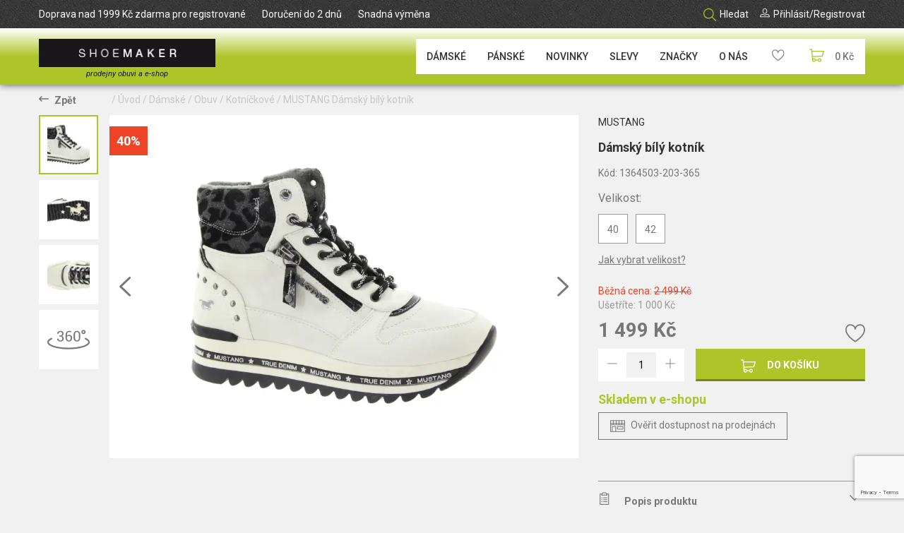

--- FILE ---
content_type: text/html; charset=UTF-8
request_url: https://www.shoemaker.cz/mustang/damske/obuv/kotnickove/mustang-damsky-bily-kotnik?p=Product&id=17068&cid=15
body_size: 12580
content:
<!DOCTYPE html>
<html xmlns="http://www.w3.org/1999/xhtml" lang="cs-CZ" xml:lang="cs-CZ" dir="ltr">

<head prefix="og: http://ogp.me/ns# fb: http://ogp.me/ns/fb#">
  
<base href="https://www.shoemaker.cz/" />
<title>MUSTANG Dámský bílý kotník - Shoemaker.cz</title>
<meta  name="description" content="MUSTANG Dámský bílý kotník SHOEMAKER je váš osobní obuvník online. U obuvníka můžete nakoupit zboží značek jako s'Oliver, Tom Tailor, Caprice, Mustang, Rieker, Ricap, Eject nebo Marco Tozzi. Tedy značky, které již řadu let patří k těm nejoblíbenějším. Řídíme se heslem „Neprodáváme boty, ale obouváme vás“. Naším cílem není prodávat stovky bot denně. Naším cílem je nabídnout širokému spektru zákazníků ty nejlepší modely všech prověřených značek."/>
<meta  name="keywords" content="MUSTANG Dámský bílý kotník, Ženy, Muži, Doplňky, SLEVY, NOVINKY, shoemaker, osobní obuvník online, dámská obuv, pánská obuv, módní doplňky, dámské boty, pánské boty, kozačky, tenisky, vycházková, Mustang, s'Oliver, Tom Tailor, Marco Tozzi, Rieker, Ricap, Eject, Caprice"/>
<meta  name="og:type" content="product"/>
<meta  name="msapplication-TileImage" content="/templates/shoemaker/favicons/ms-icon-144x144.png"/>
<meta  name="msapplication-config" content="/templates/shoemaker/favicons/browserconfig.xml"/>
<meta  name="msapplication-TileColor" content="#17a2b8"/>
<meta  name="theme-color" content="#17a2b8"/>
<meta  http-equiv="Content-Type" content="text/html; charset=UTF-8"/>
<meta  http-equiv="X-UA-Compatible" content="IE=edge"/>
<meta  name="viewport" content="width=device-width, initial-scale=1.0"/>
<meta  name="author" content="InfoSYS spol. s r.o. - www.infosys.cz"/>
<meta  name="generator" content="WebLine - eshop solution for InfoSYS ERP DataGo - www.infosys.cz"/>
<meta  name="apple-mobile-web-app-title" content="Shoemaker.cz"/>
<meta  name="application-name" content="Shoemaker.cz"/>
<meta  property="og:title" content="MUSTANG Dámský bílý kotník"/>
<meta  property="og:url" content="https://www.shoemaker.cz/mustang/damske/obuv/kotnickove/mustang-damsky-bily-kotnik?p=Product&amp;id=17068&amp;cid=15"/>
<meta  property="og:site_name" content="Shoemaker.cz"/>
<meta  property="og:description" content="MUSTANG Dámský bílý kotník SHOEMAKER je váš osobní obuvník online. U obuvníka můžete nakoupit zboží značek jako s'Oliver, Tom Tailor, Caprice, Mustang, Rieker, Ricap, Eject nebo Marco Tozzi. Tedy značky, které již řadu let patří k těm nejoblíbenějším. Řídíme se heslem „Neprodáváme boty, ale obouváme vás“. Naším cílem není prodávat stovky bot denně. Naším cílem je nabídnout širokému spektru zákazníků ty nejlepší modely všech prověřených značek."/>
<meta  property="og:locale" content="cs-CZ"/>
<meta  property="fb:admins" content="185747671492517"/>
<meta  name="twitter:title" content="MUSTANG Dámský bílý kotník"/>
<meta  name="twitter:card" content="summary"/>
<meta  name="twitter:description" content="MUSTANG Dámský bílý kotník SHOEMAKER je váš osobní obuvník online. U obuvníka můžete nakoupit zboží značek jako s'Oliver, Tom Tailor, Caprice, Mustang, Rieker, Ricap, Eject nebo Marco Tozzi. Tedy značky, které již řadu let patří k těm nejoblíbenějším. Řídíme se heslem „Neprodáváme boty, ale obouváme vás“. Naším cílem není prodávat stovky bot denně. Naším cílem je nabídnout širokému spektru zákazníků ty nejlepší modely všech prověřených značek."/>
<meta  property="og:image:type" content="image/jpeg"/>
<meta  property="og:image:width" content="1920"/>
<meta  property="og:image:height" content="1280"/>
<meta  property="og:image" content="/images/PZ23/MTGM/1364503-203-365_01.jpg"/>
<meta  name="twitter:image" content="/images/PZ23/MTGM/1364503-203-365_01.jpg"/>
<meta  name="twitter:image:alt" content="MUSTANG Dámský bílý kotník"/>
<link  href="https://www.shoemaker.cz/mustang/damske/obuv/kotnickove/mustang-damsky-bily-kotnik?p=Product&amp;id=17068&amp;cid=15" rel="canonical"/>
<link  href="/templates/shoemaker/favicons/apple-icon-180x180.png" rel="apple-touch-icon" sizes="180x180"/>
<link  href="/templates/shoemaker/favicons/favicon-32x32.png" rel="icon" sizes="32x32" type="image/png"/>
<link  href="/templates/shoemaker/favicons/favicon-16x16.png" rel="icon" sizes="16x16" type="image/png"/>
<link  href="/templates/shoemaker/favicons/manifest.json" rel="manifest"/>
<link  href="/templates/shoemaker/favicons/favicon.ico" rel="shortcut icon"/>
<link rel="stylesheet"  href="/templates/shoemaker/css/template.less.css?v=t8g8fc" type="text/css"/>
<link rel="stylesheet"  href="/templates/shoemaker/css/plugins/cookieconsent.less.css?v=t8g8fc" type="text/css"/>
<script type="text/javascript" src="/templates/system/js/jquery.min.js?v=sb4icn"></script>
<script type="text/javascript" src="/templates/system/js/jquery.zoom.min.js?v=sb4icn"></script>
<script type="text/javascript" src="/templates/system/js/jquery.reel.min.js?v=sb4icj"></script>
<script type="text/javascript" src="https://www.google.com/recaptcha/api.js?render=6Lcq1vohAAAAAI4oUUVb9n5qacymADCKRJPnRTtm"></script>
<script type="text/javascript" src="/templates/system/js/jquery.offcanvas.min.js?v=sb4ich"></script>
<script type="text/javascript" src="/templates/system/js/jquery.lazy.min.js?v=sb4icr"></script>
<script type="text/javascript" src="/templates/system/js/js.cookie.min.js?v=sb4icj"></script>
<script type="text/javascript" src="/templates/system/js/uglipop.min.js?v=sb4icj"></script>
<script type="text/javascript" src="/templates/system/js/webline.min.js?v=t692p6"></script>
<script type="text/javascript" src="/templates/shoemaker/js/template.min.js?v=sb4ibz"></script>
<script type="text/javascript" src="/templates/system/js/plugins/system/cookieconsent/cookieconsent.min.js?v=sb4ici" defer="defer"></script>
<script type="text/javascript">
$(function() {
  var formSubmit = function(e) {
    e.preventDefault();
    var form = $(this),
      input = form.find('[data-recaptcha-action]'),
      action = input.data('recaptcha-action');

    grecaptcha.ready(function() {
      grecaptcha.execute("6Lcq1vohAAAAAI4oUUVb9n5qacymADCKRJPnRTtm", {action: action}).then(function(token) {
        input.val(token);
        form.off('submit', formSubmit);
        form.submit();
      });
    });
  };

  $('[data-recaptcha-action]').each(function() {
    $(this).parents('form').on('submit', formSubmit);
  });
});

;(function(p,l,o,w,i,n,g){if(!p[i]){p.GlobalSnowplowNamespace=p.GlobalSnowplowNamespace||[];
p.GlobalSnowplowNamespace.push(i);p[i]=function(){(p[i].q=p[i].q||[]).push(arguments)
};p[i].q=p[i].q||[];n=l.createElement(o);g=l.getElementsByTagName(o)[0];n.async=1;
n.src=w;g.parentNode.insertBefore(n,g)}}(window,document,"script","//d70shl7vidtft.cloudfront.net/ecmtr-2.4.2.js","ecotrack"));
window.ecotrack('newTracker', 'cf', 'd2dpiwfhf3tz0r.cloudfront.net', { /* Initialise a tracker */
  appId: "shoemaker"
});

window.ecotrack('setUserIdFromLocation', 'ecmid');
window.ecotrack('trackPageView');

window.ecotrack('trackUnstructEvent', {
  schema: '',
  data: {
    action: 'Basket',
    products: []
  }
});


window.dataLayer = window.dataLayer || [];
function gtag () {dataLayer.push(arguments);}

window.consentUpdated = false;

gtag('consent', 'default', {
  'ad_storage': 'denied',
  'ad_user_data': 'denied',
  'ad_personalization': 'denied',
  'analytics_storage': 'denied',
  'wait_for_update': 500,
});

window.addEventListener('n3t.cookieconsent.accept', (e) => {
  if (!window.consentUpdated) {
    gtag('consent', 'update', {
      'ad_storage': e.detail.consentManager.allowedCategory('marketing') ? 'granted' : 'denied',
      'ad_user_data': e.detail.consentManager.allowedCategory('marketing') ? 'granted' : 'denied',
      'ad_personalization': e.detail.consentManager.allowedCategory('marketing') ? 'granted' : 'denied',
      'analytics_storage': e.detail.consentManager.allowedCategory('analytics') ? 'granted' : 'denied',
    });
  }
});

window.addEventListener('n3t.cookieconsent.first_action', (e) => {
  gtag('consent', 'update', {
    'ad_storage': e.detail.consentManager.allowedCategory('marketing') ? 'granted' : 'denied',
    'ad_user_data': e.detail.consentManager.allowedCategory('marketing') ? 'granted' : 'denied',
    'ad_personalization': e.detail.consentManager.allowedCategory('marketing') ? 'granted' : 'denied',
    'analytics_storage': e.detail.consentManager.allowedCategory('analytics') ? 'granted' : 'denied',
  });
  dataLayer.push({'event': 'cookie_consent_update'});
  window.consentUpdated = true;
});

window.addEventListener('n3t.cookieconsent.change', (e) => {
  gtag('consent', 'update', {
    'ad_storage': e.detail.consentManager.allowedCategory('marketing') ? 'granted' : 'denied',
    'ad_user_data': e.detail.consentManager.allowedCategory('marketing') ? 'granted' : 'denied',
    'ad_personalization': e.detail.consentManager.allowedCategory('marketing') ? 'granted' : 'denied',
    'analytics_storage': e.detail.consentManager.allowedCategory('analytics') ? 'granted' : 'denied',
  });
  dataLayer.push({'event': 'cookie_consent_update'});
});

dataLayer.push({"ecommerce":null});
dataLayer.push({"event":"view_item","ecommerce":{"items":[{"item_id":17068,"item_name":"MUSTANG Dámský bílý kotník","item_brand":"MUSTANG","price":1239,"quantity":1,"item_category":"Dámské","item_category2":"Obuv","item_category3":"Kotníčkové"}]}});

(function(w,d,s,l,i){w[l]=w[l]||[];w[l].push({'gtm.start':
new Date().getTime(),event:'gtm.js'});var f=d.getElementsByTagName(s)[0],
j=d.createElement(s),dl=l!='dataLayer'?'&l='+l:'';j.async=true;j.src=
'https://www.googletagmanager.com/gtm.js?id='+i+dl;f.parentNode.insertBefore(j,f);
})(window,document,'script','dataLayer',"GTM-T2CWMJ");

$(document).on('webline.cart.changed', (e, item) => {
  if (item.newQuantity - item.oldQuantity > 0) {
    dataLayer.push({ ecommerce: null });
    dataLayer.push({
      "event":"add_to_cart",
      "ecommerce":{
        "currency":"CZK",
        "value": item.price,
        "items":[
          {
            "item_id":item.id,
            "item_name":item.name,
            "item_brand":item.manufacturer,
            "item_variant_id":item.variant_id,
            "item_variant":item.variant_name,
            "price":item.price,
            "quantity":item.newQuantity - item.oldQuantity,
            "item_category":item.categoryPath[0] ? item.categoryPath[0].name : null,
            "item_category2":item.categoryPath[1] ? item.categoryPath[1].name : null,
            "item_category3":item.categoryPath[2] ? item.categoryPath[2].name : null,
            "item_category4":item.categoryPath[3] ? item.categoryPath[3].name : null,
            "item_category5":item.categoryPath[4] ? item.categoryPath[4].name : null,
          }
        ]
      }
    });
  }
});

</script>
<script type="application/ld+json">
[{"@context":"http://schema.org/","@type":"Product","name":"MUSTANG Dámský bílý kotník","category":"Kotníčkové","sku":"1364503-203-365","description":"MUSTANG Dámský bílý kotník","offers":{"@type":"Offer","priceCurrency":"CZK","price":1499,"availability":"http://schema.org/InStock","url":"https://www.shoemaker.cz/mustang/damske/obuv/kotnickove/mustang-damsky-bily-kotnik?p=Product&id=17068&cid=15","priceValidUntil":"2026-01-21"},"image":"PZ23/MTGM/1364503-203-365_01.jpg","brand":{"@type":"Brand","name":"MUSTANG"},"gtin13":"4060891866075"},{"@context":"http://schema.org","@type":"BreadcrumbList","itemListElement":[{"@type":"ListItem","position":1,"item":{"@id":"https://www.shoemaker.cz/damske?p=Products&cid=1","name":"Dámské"}},{"@type":"ListItem","position":2,"item":{"@id":"https://www.shoemaker.cz/damske/obuv?p=Products&cid=49","name":"Obuv"}},{"@type":"ListItem","position":3,"item":{"@id":"https://www.shoemaker.cz/damske/obuv/kotnickove?p=Products&cid=15","name":"Kotníčkové"}},{"@type":"ListItem","position":4,"item":{"@id":"https://www.shoemaker.cz/mustang/damske/obuv/kotnickove/mustang-damsky-bily-kotnik?p=Product&id=17068&cid=15","name":"MUSTANG Dámský bílý kotník"}}]},{"@context":"http://schema.org","@type":"WebSite","url":"https://www.shoemaker.cz/","name":"Shoemaker.cz","description":"SHOEMAKER je váš osobní obuvník online. U obuvníka můžete nakoupit zboží značek jako s'Oliver, Tom Tailor, Caprice, Mustang, Rieker, Ricap, Eject nebo Marco Tozzi. Tedy značky, které již řadu let patří k těm nejoblíbenějším. Řídíme se heslem „Neprodáváme boty, ale obouváme vás“. Naším cílem není prodávat stovky bot denně. Naším cílem je nabídnout širokému spektru zákazníků ty nejlepší modely všech prověřených značek.","potentialAction":{"@type":"SearchAction","target":"https://www.shoemaker.cz/cely-sortiment?p=Products&q={search_term}","query-input":"required name=search_term"}}]
</script>  <link rel="preload" href="/templates/shoemaker/fonts/icons.woff" as="font" type="font/woff" crossorigin />
<meta name="facebook-domain-verification" content="6twuaaavpbpkt7sgd87kx4l960qk5p" />
</head>
  <body id="page-product" class="no-js is-webp guest lang-cs currency-czk" data-scroll-spy="100">
<noscript><iframe src="https://www.googletagmanager.com/ns.html?id=GTM-T2CWMJ" height="0" width="0" style="display:none;visibility:hidden"></iframe></noscript>

  
<div id="header">
  <header>
    <div class="box box-menu " id="box5">
            
<ul class="menu menu-level-0">
  <li>
    <a href="/doprava-nad-1999-kc-zdarma?p=Article&amp;id=10">Doprava nad 1999 Kč zdarma pro registrované</a>

  </li>
  <li>
    <a href="/doruceni-do-2-dnu?p=Article&amp;id=11">Doručení do 2 dnů</a>

  </li>
  <li>
    <a href="/snadna-vymena?p=Article&amp;id=12">Snadná výměna </a>

  </li>
</ul>

    </div>
    <div class="box box-search " id="box6">
      
      <div class="box-title"><span>Hledat</span></div>
      <div class="search">
  <form method="get" action="/cely-sortiment?p=Products">
    <i class="icon-lupa"></i>
    <input type="search" name="q" required data-live-search="true" placeholder="Hledat&hellip;" />
    <input type="hidden" name="p" value="Products" />
    <i class="close icon-zavrit"></i>
  </form>
</div>
    </div>
    <div class="box box-favorites mobil" id="box41">
            <a class="favorites" href="/oblibene?p=Products.favorites">
  <i class="icon-favorites"></i>
</a>

<script type="text/javascript">
$(document).one('webline.favorites.changed', function() {
  $('#box41').load("/?p=System.box&id=41");
});
</script>
    </div>
    <div class="box box-user " id="box19">
            <div class="user">
<div class="user-title">Přihlásit<span class="hidden-xs">/Registrovat</span></div>
<div class="user-inner">
  <i class="close icon-zavrit"></i>
  <h4>Přihlásit se</h4>
  <form method="POST" action="/uzivatel?p=User.loginProcess">
<input type="email" id="values-email" name="values[email]" value=""  required="required" placeholder="E-mail"/><input type="password" id="values-password" name="values[password]"  value=""  required="required" placeholder="Heslo"/><input type="hidden" id="values-redirect" name="values[redirect]" value="aHR0cHM6Ly93d3cuc2hvZW1ha2VyLmN6L211c3RhbmcvZGFtc2tlL29idXYva290bmlja292ZS9tdXN0YW5nLWRhbXNreS1iaWx5LWtvdG5paz9wPVByb2R1Y3QmaWQ9MTcwNjgmY2lkPTE1" />
    <button type="submit">Přihlásit se</button>
  </form>

  <div class="user-remind"><a href="/uzivatel/zapomenute-heslo?p=User.remind">Zapomenuté heslo</a></div>

  <hr />

  <h4>Nejste registrovaní?</h4>
  <div class="user-register"><a class="btn btn-dark" href="/uzivatel/zalozeni-uctu?p=User.register">Založit účet</a></div>
</div></div>
    </div>
    <div class="box box-cart " id="box42">
            <div id="box-cart-42">
  <span class="btn-cart cart-empty" href="/kosik?p=Cart"><i class="icon-kosik"></i><span class="value">0 Kč</span></span>
</div>

<script type="text/javascript">
jQuery(function($) {
  $(document).on('webline.cart.changed', function() {
    $('#box-cart-42').load("/?p=System.box&id=42");
  });

});
</script>
    </div>
    <div class="box box-categories mobil" id="box44">
            <div id="header-menu">
  <div id="header-menu-top">
    <a class="logo" href="/">Shoemaker.cz</a>
    <a href="#" id="mobile-menu-close"><i class="icon-zavrit"></i></a>
  </div>

    <div class="categories categories-level-0 accordion">

            <a href="/damske?p=Products&amp;cid=1" class="active accordion-header">
              Dámské
            </a>
            <div class="accordion-body">
              
    <div class="categories-level-1 accordion">

            <a href="/damske/obuv?p=Products&amp;cid=49" class="active accordion-header">
              Obuv
            </a>
            <div class="accordion-body">
              
    <div class="categories-level-2 accordion">
      <a href="/damske/obuv?p=Products&amp;cid=49" class="active">Vše</a>

            <a href="/damske/obuv/baleriny?p=Products&amp;cid=7">
              Baleríny
            </a>
            <a href="/damske/obuv/espadrilky?p=Products&amp;cid=410">
              Espadrilky
            </a>
            <a href="/damske/obuv/lodicky?p=Products&amp;cid=8">
              Lodičky
            </a>
            <a href="/damske/obuv/kotnickove?p=Products&amp;cid=15" class="active current">
              Kotníčkové
            </a>
            <a href="/damske/obuv/kozacky?p=Products&amp;cid=17">
              Kozačky
            </a>
            <a href="/damske/obuv/mokasiny?p=Products&amp;cid=268">
              Mokasíny
            </a>
            <a href="/damske/obuv/pantofle?p=Products&amp;cid=11">
              Pantofle
            </a>
            <a href="/damske/obuv/paskove?p=Products&amp;cid=18">
              Páskové
            </a>
            <a href="/damske/obuv/polobotky?p=Products&amp;cid=381">
              Polobotky
            </a>
            <a href="/damske/obuv/sandalky?p=Products&amp;cid=9">
              Sandálky
            </a>
            <a href="/damske/obuv/slip-on?p=Products&amp;cid=321">
              Slip On
            </a>
            <a href="/damske/obuv/tenisky?p=Products&amp;cid=13">
              Tenisky
            </a>
            <a href="/damske/obuv/snehule?p=Products&amp;cid=281">
              Sněhule
            </a>
            <a href="/damske/obuv/zabky?p=Products&amp;cid=265">
              Žabky
            </a>
    </div>

            </div>
            <a href="/damske/kabelky-a-tasky?p=Products&amp;cid=411" class="accordion-header">
              Kabelky a tašky
            </a>
            <div class="accordion-body">
              
    <div class="categories-level-2 accordion">
      <a href="/damske/kabelky-a-tasky?p=Products&amp;cid=411">Vše</a>

            <a href="/damske/kabelky-a-tasky/kabelky?p=Products&amp;cid=37">
              Kabelky
            </a>
            <a href="/damske/kabelky-a-tasky/crossbody?p=Products&amp;cid=416">
              Crossbody
            </a>
            <a href="/damske/kabelky-a-tasky/batohy?p=Products&amp;cid=417">
              Batohy
            </a>
    </div>

            </div>
            <a href="/damske/doplnky?p=Products&amp;cid=412" class="accordion-header">
              Doplňky
            </a>
            <div class="accordion-body">
              
    <div class="categories-level-2 accordion">
      <a href="/damske/doplnky?p=Products&amp;cid=412">Vše</a>

            <a href="/damske/doplnky/cepice-a-ksiltovky?p=Products&amp;cid=421">
              Čepice a kšiltovky
            </a>
            <a href="/damske/doplnky/pasky?p=Products&amp;cid=46">
              Pásky
            </a>
            <a href="/damske/doplnky/penezenky?p=Products&amp;cid=39">
              Peněženky
            </a>
            <a href="/damske/doplnky/ponozky?p=Products&amp;cid=296">
              Ponožky
            </a>
            <a href="/damske/doplnky/saly-a-satky?p=Products&amp;cid=330">
              Šály a šátky
            </a>
            <a href="/damske/doplnky/doplnky-k-obuvi?p=Products&amp;cid=422">
              Doplňky k obuvi
            </a>
            <a href="/damske/doplnky/rukavice?p=Products&amp;cid=494">
              Rukavice
            </a>
    </div>

            </div>
            <a href="/damske/znacky?p=Products&amp;cid=54" class="accordion-header">
              Značky
            </a>
            <div class="accordion-body">
              
    <div class="categories-level-2 accordion">
      <a href="/damske/znacky?p=Products&amp;cid=54">Vše</a>

            <a href="/damske/znacky/alma-en-pena?p=Products&amp;cid=624">
              ALMA EN PENA
            </a>
            <a href="/damske/znacky/ara?p=Products&amp;cid=612">
              ARA
            </a>
            <a href="/damske/znacky/bagatt?p=Products&amp;cid=622">
              BAGATT
            </a>
            <a href="/damske/znacky/bugatti?p=Products&amp;cid=317">
              Bugatti
            </a>
            <a href="/damske/znacky/bull-boxer?p=Products&amp;cid=634">
              BULL BOXER
            </a>
            <a href="/damske/znacky/calvin-klein?p=Products&amp;cid=318">
              Calvin Klein
            </a>
            <a href="/damske/znacky/camel-active?p=Products&amp;cid=380">
              Camel Active
            </a>
            <a href="/damske/znacky/caprice?p=Products&amp;cid=95">
              Caprice
            </a>
            <a href="/damske/znacky/clarks?p=Products&amp;cid=630">
              CLARKS
            </a>
            <a href="/damske/znacky/converse?p=Products&amp;cid=372">
              Converse
            </a>
            <a href="/damske/znacky/costa?p=Products&amp;cid=394">
              Costa
            </a>
            <a href="/damske/znacky/desigual?p=Products&amp;cid=371">
              Desigual
            </a>
            <a href="/damske/znacky/deska?p=Products&amp;cid=498">
              Deska
            </a>
            <a href="/damske/znacky/donna-serena?p=Products&amp;cid=648">
              DONNA SERENA
            </a>
            <a href="/damske/znacky/easy-n-rose?p=Products&amp;cid=652">
              EASY'N ROSE
            </a>
            <a href="/damske/znacky/epica?p=Products&amp;cid=594">
              Epica
            </a>
            <a href="/damske/znacky/gabor?p=Products&amp;cid=203">
              Gabor
            </a>
            <a href="/damske/znacky/gant?p=Products&amp;cid=293">
              Gant 
            </a>
            <a href="/damske/znacky/gioseppo?p=Products&amp;cid=241">
              Gioseppo
            </a>
            <a href="/damske/znacky/guess?p=Products&amp;cid=614">
              Guess
            </a>
            <a href="/damske/znacky/hispanitas?p=Products&amp;cid=226">
              Hispanitas 
            </a>
            <a href="/damske/znacky/hogl?p=Products&amp;cid=220">
              Högl 
            </a>
            <a href="/damske/znacky/ipanema?p=Products&amp;cid=373">
              Ipanema
            </a>
            <a href="/damske/znacky/jungla?p=Products&amp;cid=328">
              Jungla
            </a>
            <a href="/damske/znacky/karl-lagerfeld?p=Products&amp;cid=610">
              KARL LAGERFELD
            </a>
            <a href="/damske/znacky/kelton?p=Products&amp;cid=627">
              KELTON
            </a>
            <a href="/damske/znacky/lagen?p=Products&amp;cid=508">
              Lagen
            </a>
            <a href="/damske/znacky/liu-jo?p=Products&amp;cid=643">
              LIU JO
            </a>
            <a href="/damske/znacky/lloyd?p=Products&amp;cid=639">
              LLOYD
            </a>
            <a href="/damske/znacky/lodi?p=Products&amp;cid=644">
              LODI
            </a>
            <a href="/damske/znacky/looke?p=Products&amp;cid=710">
              LOOKE
            </a>
            <a href="/damske/znacky/loucos-santos?p=Products&amp;cid=568">
              Loucos&amp;Santos
            </a>
            <a href="/damske/znacky/marco-tozzi?p=Products&amp;cid=107">
              Marco Tozzi
            </a>
            <a href="/damske/znacky/mariamare?p=Products&amp;cid=387">
              Mariamare
            </a>
            <a href="/damske/znacky/marila?p=Products&amp;cid=378">
              Marila
            </a>
            <a href="/damske/znacky/mexx?p=Products&amp;cid=516">
              Mexx
            </a>
            <a href="/damske/znacky/mustang?p=Products&amp;cid=108">
              Mustang
            </a>
            <a href="/damske/znacky/nero-giardini?p=Products&amp;cid=628">
              NERO GIARDINI
            </a>
            <a href="/damske/znacky/pass-collection?p=Products&amp;cid=712">
              PASS COLLECTION
            </a>
            <a href="/damske/znacky/pepe-jeans?p=Products&amp;cid=388">
              Pepe Jeans
            </a>
            <a href="/damske/znacky/piccadilly?p=Products&amp;cid=563">
              Piccadilly
            </a>
            <a href="/damske/znacky/pikolinos?p=Products&amp;cid=295">
              Pikolinos 
            </a>
            <a href="/damske/znacky/regarde-le-ciel?p=Products&amp;cid=390">
              Regarde le ciel
            </a>
            <a href="/damske/znacky/remonte?p=Products&amp;cid=495">
              Remonte
            </a>
            <a href="/damske/znacky/rieker?p=Products&amp;cid=115">
              Rieker
            </a>
            <a href="/damske/znacky/skechers?p=Products&amp;cid=366">
              Skechers
            </a>
            <a href="/damske/znacky/sunni-sabbi?p=Products&amp;cid=677">
              SUNNI SABBI
            </a>
            <a href="/damske/znacky/tamaris?p=Products&amp;cid=120">
              Tamaris
            </a>
            <a href="/damske/znacky/tamaris-newd?p=Products&amp;cid=675">
              TAMARIS NEWD
            </a>
            <a href="/damske/znacky/tbs?p=Products&amp;cid=640">
              TBS
            </a>
            <a href="/damske/znacky/tommy-hilfiger?p=Products&amp;cid=129">
              Tommy Hilfiger
            </a>
            <a href="/damske/znacky/venus?p=Products&amp;cid=565">
              Venus
            </a>
            <a href="/damske/znacky/wild?p=Products&amp;cid=635">
              WILD
            </a>
            <a href="/damske/znacky/yo-by-shoemaker?p=Products&amp;cid=650">
              YO BY SHOEMAKER
            </a>
    </div>

            </div>
    </div>

            </div>
            <a href="/panske?p=Products&amp;cid=2" class="accordion-header">
              Pánské
            </a>
            <div class="accordion-body">
              
    <div class="categories-level-1 accordion">

            <a href="/panske/obuv?p=Products&amp;cid=50" class="accordion-header">
              Obuv
            </a>
            <div class="accordion-body">
              
    <div class="categories-level-2 accordion">
      <a href="/panske/obuv?p=Products&amp;cid=50">Vše</a>

            <a href="/panske/obuv/domaci-pantofle?p=Products&amp;cid=604">
              Domácí pantofle
            </a>
            <a href="/panske/obuv/kotnikove?p=Products&amp;cid=16">
              Kotníkové
            </a>
            <a href="/panske/obuv/mokasiny?p=Products&amp;cid=273">
              Mokasíny
            </a>
            <a href="/panske/obuv/pantofle?p=Products&amp;cid=12">
              Pantofle
            </a>
            <a href="/panske/obuv/sandaly?p=Products&amp;cid=10">
              Sandály
            </a>
            <a href="/panske/obuv/polobotky?p=Products&amp;cid=379">
              Polobotky
            </a>
            <a href="/panske/obuv/tenisky?p=Products&amp;cid=14">
              Tenisky
            </a>
            <a href="/panske/obuv/slip-on?p=Products&amp;cid=395">
              Slip On
            </a>
            <a href="/panske/obuv/zabky?p=Products&amp;cid=409">
              Žabky
            </a>
    </div>

            </div>
            <a href="/panske/tasky?p=Products&amp;cid=413" class="accordion-header">
              Tašky
            </a>
            <div class="accordion-body">
              
    <div class="categories-level-2 accordion">
      <a href="/panske/tasky?p=Products&amp;cid=413">Vše</a>

            <a href="/panske/tasky/tasky?p=Products&amp;cid=38">
              Tašky
            </a>
            <a href="/panske/tasky/crossbody?p=Products&amp;cid=418">
              Crossbody
            </a>
            <a href="/panske/tasky/batohy?p=Products&amp;cid=419">
              Batohy
            </a>
            <a href="/panske/tasky/ledvinky?p=Products&amp;cid=500">
              Ledvinky
            </a>
    </div>

            </div>
            <a href="/panske/doplnky?p=Products&amp;cid=414" class="accordion-header">
              Doplňky
            </a>
            <div class="accordion-body">
              
    <div class="categories-level-2 accordion">
      <a href="/panske/doplnky?p=Products&amp;cid=414">Vše</a>

            <a href="/panske/doplnky/cepice?p=Products&amp;cid=424">
              Čepice
            </a>
            <a href="/panske/doplnky/pasky?p=Products&amp;cid=47">
              Pásky
            </a>
            <a href="/panske/doplnky/penezenky?p=Products&amp;cid=40">
              Peněženky
            </a>
            <a href="/panske/doplnky/ponozky?p=Products&amp;cid=425">
              Ponožky
            </a>
            <a href="/panske/doplnky/saly?p=Products&amp;cid=331">
              Šály
            </a>
            <a href="/panske/doplnky/doplnky-k-obuvi?p=Products&amp;cid=426">
              Doplňky k obuvi
            </a>
    </div>

            </div>
            <a href="/panske/znacky?p=Products&amp;cid=58" class="accordion-header">
              Značky
            </a>
            <div class="accordion-body">
              
    <div class="categories-level-2 accordion">
      <a href="/panske/znacky?p=Products&amp;cid=58">Vše</a>

            <a href="/panske/znacky/bugatti?p=Products&amp;cid=185">
              Bugatti
            </a>
            <a href="/panske/znacky/bull-boxer?p=Products&amp;cid=636">
              BULL BOXER
            </a>
            <a href="/panske/znacky/calvin-klein?p=Products&amp;cid=362">
              Calvin Klein
            </a>
            <a href="/panske/znacky/camel-active?p=Products&amp;cid=188">
              Camel Active
            </a>
            <a href="/panske/znacky/clarks?p=Products&amp;cid=631">
              CLARKS
            </a>
            <a href="/panske/znacky/gant?p=Products&amp;cid=292">
              Gant 
            </a>
            <a href="/panske/znacky/josef-seibel?p=Products&amp;cid=324">
              Josef Seibel
            </a>
            <a href="/panske/znacky/lagen?p=Products&amp;cid=509">
              Lagen
            </a>
            <a href="/panske/znacky/lloyd?p=Products&amp;cid=653">
              LLOYD
            </a>
            <a href="/panske/znacky/mustang?p=Products&amp;cid=156">
              Mustang
            </a>
            <a href="/panske/znacky/napapijri?p=Products&amp;cid=302">
              Napapijri 
            </a>
            <a href="/panske/znacky/pepe-jeans?p=Products&amp;cid=389">
              Pepe Jeans
            </a>
            <a href="/panske/znacky/pius-gabor?p=Products&amp;cid=619">
              PIUS GABOR
            </a>
            <a href="/panske/znacky/rieker?p=Products&amp;cid=163">
              Rieker
            </a>
            <a href="/panske/znacky/skechers?p=Products&amp;cid=370">
              Skechers
            </a>
            <a href="/panske/znacky/sunni-sabbi?p=Products&amp;cid=678">
              SUNNI SABBI
            </a>
            <a href="/panske/znacky/tommy-hilfiger?p=Products&amp;cid=177">
              Tommy Hilfiger
            </a>
    </div>

            </div>
    </div>

            </div>
            <a href="/novinky?p=Products&amp;cid=288" class="accordion-header">
              Novinky
            </a>
            <div class="accordion-body">
              
    <div class="categories-level-1 accordion">

            <a href="/novinky/novinky?p=Products&amp;cid=289">
              Novinky 
            </a>
            <a href="/novinky/damske?p=Products&amp;cid=290">
              Dámské
            </a>
            <a href="/novinky/panske?p=Products&amp;cid=291">
              Pánské
            </a>
    </div>

            </div>
            <a href="/slevy?p=Products&amp;cid=4" class="accordion-header">
              SLEVY
            </a>
            <div class="accordion-body">
              
    <div class="categories-level-1 accordion">

            <a href="/slevy/damska-obuv-a-doplnky?p=Products&amp;cid=279">
              Dámská obuv a doplňky
            </a>
            <a href="/slevy/panska-obuv-a-doplnky?p=Products&amp;cid=280">
              Pánská obuv a doplňky
            </a>
    </div>

            </div>
            <a href="/znacky?p=Products&amp;cid=427" class="accordion-header">
              Značky
            </a>
            <div class="accordion-body">
              
    <div class="categories-level-1 accordion">

            <a href="/znacky/alma-en-pena?p=Products&amp;cid=623">
              ALMA EN PENA
            </a>
            <a href="/znacky/ara?p=Products&amp;cid=611">
              ARA
            </a>
            <a href="/znacky/bagatt?p=Products&amp;cid=621">
              BAGATT
            </a>
            <a href="/znacky/bugatti?p=Products&amp;cid=437">
              BUGATTI
            </a>
            <a href="/znacky/bull-boxer?p=Products&amp;cid=632">
              BULL BOXER
            </a>
            <a href="/znacky/calvin-klein?p=Products&amp;cid=438">
              CALVIN KLEIN
            </a>
            <a href="/znacky/camel-active?p=Products&amp;cid=439">
              CAMEL ACTIVE
            </a>
            <a href="/znacky/caprice?p=Products&amp;cid=440">
              CAPRICE
            </a>
            <a href="/znacky/clarks?p=Products&amp;cid=629">
              CLARKS
            </a>
            <a href="/znacky/donna-serena?p=Products&amp;cid=647">
              DONNA SERENA
            </a>
            <a href="/znacky/easy-n-rose?p=Products&amp;cid=651">
              EASY'N ROSE
            </a>
            <a href="/znacky/epica?p=Products&amp;cid=593">
              EPICA
            </a>
            <a href="/znacky/gabor?p=Products&amp;cid=447">
              GABOR
            </a>
            <a href="/znacky/gant?p=Products&amp;cid=448">
              GANT
            </a>
            <a href="/znacky/gioseppo?p=Products&amp;cid=450">
              GIOSEPPO
            </a>
            <a href="/znacky/guess?p=Products&amp;cid=613">
              GUESS
            </a>
            <a href="/znacky/hispanitas?p=Products&amp;cid=451">
              HISPANITAS
            </a>
            <a href="/znacky/hogl?p=Products&amp;cid=452">
              HÖGL
            </a>
            <a href="/znacky/ipanema?p=Products&amp;cid=454">
              IPANEMA
            </a>
            <a href="/znacky/josef-seibel?p=Products&amp;cid=457">
              JOSEF SEIBEL
            </a>
            <a href="/znacky/jungla?p=Products&amp;cid=458">
              JUNGLA
            </a>
            <a href="/znacky/karl-lagerfeld?p=Products&amp;cid=609">
              KARL LAGERFELD
            </a>
            <a href="/znacky/kelton?p=Products&amp;cid=625">
              KELTON
            </a>
            <a href="/znacky/lagen?p=Products&amp;cid=506">
              LAGEN
            </a>
            <a href="/znacky/liu-jo?p=Products&amp;cid=641">
              LIU JO
            </a>
            <a href="/znacky/lloyd?p=Products&amp;cid=637">
              LLOYD
            </a>
            <a href="/znacky/lodi?p=Products&amp;cid=642">
              LODI
            </a>
            <a href="/znacky/looke?p=Products&amp;cid=709">
              LOOKE
            </a>
            <a href="/znacky/loucos-santos?p=Products&amp;cid=569">
              LOUCOS&amp;SANTOS
            </a>
            <a href="/znacky/marco-tozzi?p=Products&amp;cid=460">
              MARCO TOZZI
            </a>
            <a href="/znacky/marila?p=Products&amp;cid=462">
              MARILA
            </a>
            <a href="/znacky/mexx?p=Products&amp;cid=517">
              MEXX
            </a>
            <a href="/znacky/mustang?p=Products&amp;cid=463">
              MUSTANG
            </a>
            <a href="/znacky/napapijri?p=Products&amp;cid=464">
              NAPAPIJRI
            </a>
            <a href="/znacky/nero-giardini?p=Products&amp;cid=626">
              NERO GIARDINI
            </a>
            <a href="/znacky/pass-collection?p=Products&amp;cid=711">
              PASS COLLECTION
            </a>
            <a href="/znacky/pedag?p=Products&amp;cid=465">
              PEDAG
            </a>
            <a href="/znacky/pepe-jeans?p=Products&amp;cid=466">
              PEPE JEANS
            </a>
            <a href="/znacky/pikolinos?p=Products&amp;cid=467">
              PIKOLINOS
            </a>
            <a href="/znacky/pius-gabor?p=Products&amp;cid=618">
              PIUS GABOR
            </a>
            <a href="/znacky/ragazza?p=Products&amp;cid=468">
              RAGAZZA
            </a>
            <a href="/znacky/regarde-le-ciel?p=Products&amp;cid=470">
              REGARDE LE CIEL
            </a>
            <a href="/znacky/remonte?p=Products&amp;cid=496">
              REMONTE
            </a>
            <a href="/znacky/rieker?p=Products&amp;cid=472">
              RIEKER
            </a>
            <a href="/znacky/skechers?p=Products&amp;cid=475">
              SKECHERS
            </a>
            <a href="/znacky/sunni-sabbi?p=Products&amp;cid=676">
              SUNNI SABBI
            </a>
            <a href="/znacky/tamaris?p=Products&amp;cid=479">
              TAMARIS
            </a>
            <a href="/znacky/tamaris-newd?p=Products&amp;cid=674">
              TAMARIS NEWD
            </a>
            <a href="/znacky/tbs?p=Products&amp;cid=638">
              TBS
            </a>
            <a href="/znacky/tommy-hilfiger?p=Products&amp;cid=481">
              TOMMY HILFIGER
            </a>
            <a href="/znacky/venus?p=Products&amp;cid=566">
              VENUS
            </a>
            <a href="/znacky/wanda-panda?p=Products&amp;cid=484">
              WANDA PANDA
            </a>
            <a href="/znacky/wild?p=Products&amp;cid=633">
              WILD
            </a>
            <a href="/znacky/yo-by-shoemaker?p=Products&amp;cid=649">
              YO BY SHOEMAKER
            </a>
    </div>

            </div>
            <a href="/kdo-je-shoemaker?p=Article&amp;id=27">
              O nás
            </a>
            <a href="/tipy?p=Products&amp;cid=403" class="accordion-header">
              Tipy
            </a>
            <div class="accordion-body">
              
    <div class="categories-level-1 accordion">

            <a href="/tipy/tipy-na-darky?p=Products&amp;cid=404">
              TIPY NA DÁRKY
            </a>
            <a href="/tipy/novinky?p=Products&amp;cid=405">
              NOVINKY
            </a>
    </div>

            </div>
    </div>
</div>

    </div>
  </header>
</div>  <div id="toolbar-wrapper">
    <div id="toolbar-inner">
<div class="boxes boxes-logo">
  <div class="box box-custom " id="box3">
        <div class="box-content">
      <h1 id="logo"><a href="/">Shoemaker.cz</a><small>prodejny obuvi a e-shop</small></h1>

    </div>
  </div>
</div><nav id="toolbar">
  <div class="box box-categories " id="box1">
    
    <div class="categories categories-level-0">
      <div class="parent active">
                  <a href="/damske?p=Products&amp;cid=1">
            Dámské
          </a>
    <div class="categories-level-1">
      <div class="categories-wrapper">
                  <div class="parent active categories-cols-2 kategorie">
            <a href="/damske/obuv?p=Products&amp;cid=49">
              Obuv
            </a>
    <div class="categories-level-2">
      <div class="categories-wrapper">
                    <a href="/damske/obuv/baleriny?p=Products&amp;cid=7">
              <span class="categories-image"><img alt="Baleríny"  src="/images/kategorie/damske/balerinky.svg" style="aspect-ratio:  /  auto; object-fit: contain;" width=""/></span>
              Baleríny
            </a>
            <a href="/damske/obuv/espadrilky?p=Products&amp;cid=410">
              <span class="categories-image"><img alt="Espadrilky"  src="/images/kategorie/damske/espadrilky.svg" style="aspect-ratio:  /  auto; object-fit: contain;" width=""/></span>
              Espadrilky
            </a>
            <a href="/damske/obuv/lodicky?p=Products&amp;cid=8">
              <span class="categories-image"><img alt="Lodičky"  src="/images/kategorie/damske/lodicky.svg" style="aspect-ratio:  /  auto; object-fit: contain;" width=""/></span>
              Lodičky
            </a>
            <a href="/damske/obuv/kotnickove?p=Products&amp;cid=15">
              <span class="categories-image"><img alt="Kotníčkové"  src="/images/kategorie/damske/kotnickove.svg" style="aspect-ratio:  /  auto; object-fit: contain;" width=""/></span>
              Kotníčkové
            </a>
            <a href="/damske/obuv/kozacky?p=Products&amp;cid=17">
              <span class="categories-image"><img alt="Kozačky"  src="/images/kategorie/damske/kozacky.svg" style="aspect-ratio:  /  auto; object-fit: contain;" width=""/></span>
              Kozačky
            </a>
            <a href="/damske/obuv/mokasiny?p=Products&amp;cid=268">
              <span class="categories-image"><img alt="Mokasíny"  src="/images/kategorie/damske/mokasiny.svg" style="aspect-ratio:  /  auto; object-fit: contain;" width=""/></span>
              Mokasíny
            </a>
            <a href="/damske/obuv/pantofle?p=Products&amp;cid=11">
              <span class="categories-image"><img alt="Pantofle"  src="/images/kategorie/damske/pantofle.svg" style="aspect-ratio:  /  auto; object-fit: contain;" width=""/></span>
              Pantofle
            </a>
            <a href="/damske/obuv/paskove?p=Products&amp;cid=18">
              <span class="categories-image"><img alt="Páskové"  src="/images/kategorie/damske/paskove.svg" style="aspect-ratio:  /  auto; object-fit: contain;" width=""/></span>
              Páskové
            </a>
            <a href="/damske/obuv/polobotky?p=Products&amp;cid=381">
              <span class="categories-image"><img alt="Polobotky"  src="/images/kategorie/damske/polobotky.svg" style="aspect-ratio:  /  auto; object-fit: contain;" width=""/></span>
              Polobotky
            </a>
            <a href="/damske/obuv/sandalky?p=Products&amp;cid=9">
              <span class="categories-image"><img alt="Sandálky"  src="/images/kategorie/damske/sandalky.svg" style="aspect-ratio:  /  auto; object-fit: contain;" width=""/></span>
              Sandálky
            </a>
            <a href="/damske/obuv/slip-on?p=Products&amp;cid=321">
              <span class="categories-image"><img alt="Slip On"  src="/images/kategorie/damske/slipon.svg" style="aspect-ratio:  /  auto; object-fit: contain;" width=""/></span>
              Slip On
            </a>
            <a href="/damske/obuv/tenisky?p=Products&amp;cid=13">
              <span class="categories-image"><img alt="Tenisky"  src="/images/kategorie/damske/tenisky.svg" style="aspect-ratio:  /  auto; object-fit: contain;" width=""/></span>
              Tenisky
            </a>
            <a href="/damske/obuv/snehule?p=Products&amp;cid=281">
              <span class="categories-image"><img alt="Sněhule"  src="/images/kategorie/damske/snehule.svg" style="aspect-ratio:  /  auto; object-fit: contain;" width=""/></span>
              Sněhule
            </a>
            <a href="/damske/obuv/zabky?p=Products&amp;cid=265">
              <span class="categories-image"><img alt="Žabky"  src="/images/kategorie/damske/zabky.svg" style="aspect-ratio:  /  auto; object-fit: contain;" width=""/></span>
              Žabky
            </a>
      </div>
    </div>
          </div>
          <div class="parent joinnext">
            <a href="/damske/kabelky-a-tasky?p=Products&amp;cid=411">
              Kabelky a tašky
            </a>
    <div class="categories-level-2">
      <div class="categories-wrapper">
                    <a href="/damske/kabelky-a-tasky/kabelky?p=Products&amp;cid=37">
              Kabelky
            </a>
            <a href="/damske/kabelky-a-tasky/crossbody?p=Products&amp;cid=416">
              Crossbody
            </a>
            <a href="/damske/kabelky-a-tasky/batohy?p=Products&amp;cid=417">
              Batohy
            </a>
      </div>
    </div>
            <a href="/damske/doplnky?p=Products&amp;cid=412">
              Doplňky
            </a>
    <div class="categories-level-2">
      <div class="categories-wrapper">
                    <a href="/damske/doplnky/cepice-a-ksiltovky?p=Products&amp;cid=421">
              Čepice a kšiltovky
            </a>
            <a href="/damske/doplnky/pasky?p=Products&amp;cid=46">
              Pásky
            </a>
            <a href="/damske/doplnky/penezenky?p=Products&amp;cid=39">
              Peněženky
            </a>
            <a href="/damske/doplnky/ponozky?p=Products&amp;cid=296">
              Ponožky
            </a>
            <a href="/damske/doplnky/saly-a-satky?p=Products&amp;cid=330">
              Šály a šátky
            </a>
            <a href="/damske/doplnky/doplnky-k-obuvi?p=Products&amp;cid=422">
              Doplňky k obuvi
            </a>
            <a href="/damske/doplnky/rukavice?p=Products&amp;cid=494">
              Rukavice
            </a>
      </div>
    </div>
          </div>
          <div class="parent categories-cols-3 znacky">
            <a href="/damske/znacky?p=Products&amp;cid=54">
              Značky
            </a>
    <div class="categories-level-2">
      <div class="categories-wrapper">
                    <a href="/damske/znacky/alma-en-pena?p=Products&amp;cid=624">
              ALMA EN PENA
            </a>
            <a href="/damske/znacky/ara?p=Products&amp;cid=612">
              ARA
            </a>
            <a href="/damske/znacky/bagatt?p=Products&amp;cid=622">
              BAGATT
            </a>
            <a href="/damske/znacky/bugatti?p=Products&amp;cid=317">
              Bugatti
            </a>
            <a href="/damske/znacky/bull-boxer?p=Products&amp;cid=634">
              BULL BOXER
            </a>
            <a href="/damske/znacky/calvin-klein?p=Products&amp;cid=318">
              Calvin Klein
            </a>
            <a href="/damske/znacky/camel-active?p=Products&amp;cid=380">
              Camel Active
            </a>
            <a href="/damske/znacky/caprice?p=Products&amp;cid=95">
              Caprice
            </a>
            <a href="/damske/znacky/clarks?p=Products&amp;cid=630">
              CLARKS
            </a>
            <a href="/damske/znacky/converse?p=Products&amp;cid=372">
              Converse
            </a>
            <a href="/damske/znacky/costa?p=Products&amp;cid=394">
              Costa
            </a>
            <a href="/damske/znacky/desigual?p=Products&amp;cid=371">
              Desigual
            </a>
            <a href="/damske/znacky/deska?p=Products&amp;cid=498">
              Deska
            </a>
            <a href="/damske/znacky/donna-serena?p=Products&amp;cid=648">
              DONNA SERENA
            </a>
            <a href="/damske/znacky/easy-n-rose?p=Products&amp;cid=652">
              EASY'N ROSE
            </a>
            <a href="/damske/znacky/epica?p=Products&amp;cid=594">
              Epica
            </a>
            <a href="/damske/znacky/gabor?p=Products&amp;cid=203">
              Gabor
            </a>
            <a href="/damske/znacky/gant?p=Products&amp;cid=293">
              Gant 
            </a>
            <a href="/damske/znacky/gioseppo?p=Products&amp;cid=241">
              Gioseppo
            </a>
            <a href="/damske/znacky/guess?p=Products&amp;cid=614">
              Guess
            </a>
            <a href="/damske/znacky/hispanitas?p=Products&amp;cid=226">
              Hispanitas 
            </a>
            <a href="/damske/znacky/hogl?p=Products&amp;cid=220">
              Högl 
            </a>
            <a href="/damske/znacky/ipanema?p=Products&amp;cid=373">
              Ipanema
            </a>
            <a href="/damske/znacky/jungla?p=Products&amp;cid=328">
              Jungla
            </a>
            <a href="/damske/znacky/karl-lagerfeld?p=Products&amp;cid=610">
              KARL LAGERFELD
            </a>
            <a href="/damske/znacky/kelton?p=Products&amp;cid=627">
              KELTON
            </a>
            <a href="/damske/znacky/lagen?p=Products&amp;cid=508">
              Lagen
            </a>
            <a href="/damske/znacky/liu-jo?p=Products&amp;cid=643">
              LIU JO
            </a>
            <a href="/damske/znacky/lloyd?p=Products&amp;cid=639">
              LLOYD
            </a>
            <a href="/damske/znacky/lodi?p=Products&amp;cid=644">
              LODI
            </a>
            <a href="/damske/znacky/looke?p=Products&amp;cid=710">
              LOOKE
            </a>
            <a href="/damske/znacky/loucos-santos?p=Products&amp;cid=568">
              Loucos&amp;Santos
            </a>
            <a href="/damske/znacky/marco-tozzi?p=Products&amp;cid=107">
              Marco Tozzi
            </a>
            <a href="/damske/znacky/mariamare?p=Products&amp;cid=387">
              Mariamare
            </a>
            <a href="/damske/znacky/marila?p=Products&amp;cid=378">
              Marila
            </a>
            <a href="/damske/znacky/mexx?p=Products&amp;cid=516">
              Mexx
            </a>
            <a href="/damske/znacky/mustang?p=Products&amp;cid=108">
              Mustang
            </a>
            <a href="/damske/znacky/nero-giardini?p=Products&amp;cid=628">
              NERO GIARDINI
            </a>
            <a href="/damske/znacky/pass-collection?p=Products&amp;cid=712">
              PASS COLLECTION
            </a>
            <a href="/damske/znacky/pepe-jeans?p=Products&amp;cid=388">
              Pepe Jeans
            </a>
            <a href="/damske/znacky/piccadilly?p=Products&amp;cid=563">
              Piccadilly
            </a>
            <a href="/damske/znacky/pikolinos?p=Products&amp;cid=295">
              Pikolinos 
            </a>
            <a href="/damske/znacky/regarde-le-ciel?p=Products&amp;cid=390">
              Regarde le ciel
            </a>
            <a href="/damske/znacky/remonte?p=Products&amp;cid=495">
              Remonte
            </a>
            <a href="/damske/znacky/rieker?p=Products&amp;cid=115">
              Rieker
            </a>
            <a href="/damske/znacky/skechers?p=Products&amp;cid=366">
              Skechers
            </a>
            <a href="/damske/znacky/sunni-sabbi?p=Products&amp;cid=677">
              SUNNI SABBI
            </a>
            <a href="/damske/znacky/tamaris?p=Products&amp;cid=120">
              Tamaris
            </a>
            <a href="/damske/znacky/tamaris-newd?p=Products&amp;cid=675">
              TAMARIS NEWD
            </a>
            <a href="/damske/znacky/tbs?p=Products&amp;cid=640">
              TBS
            </a>
            <a href="/damske/znacky/tommy-hilfiger?p=Products&amp;cid=129">
              Tommy Hilfiger
            </a>
            <a href="/damske/znacky/venus?p=Products&amp;cid=565">
              Venus
            </a>
            <a href="/damske/znacky/wild?p=Products&amp;cid=635">
              WILD
            </a>
            <a href="/damske/znacky/yo-by-shoemaker?p=Products&amp;cid=650">
              YO BY SHOEMAKER
            </a>
      </div>
    </div>
          </div>
      </div>
    </div>
      </div>
      <div class="parent">
                  <a href="/panske?p=Products&amp;cid=2">
            Pánské
          </a>
    <div class="categories-level-1">
      <div class="categories-wrapper">
                  <div class="parent categories-cols-2 kategorie">
            <a href="/panske/obuv?p=Products&amp;cid=50">
              Obuv
            </a>
    <div class="categories-level-2">
      <div class="categories-wrapper">
                    <a href="/panske/obuv/domaci-pantofle?p=Products&amp;cid=604">
              <span class="categories-image"><img alt="Domácí pantofle"  src="/images/kategorie/panske/pantofle.svg" style="aspect-ratio:  /  auto; object-fit: contain;" width=""/></span>
              Domácí pantofle
            </a>
            <a href="/panske/obuv/kotnikove?p=Products&amp;cid=16">
              <span class="categories-image"><img alt="Kotníkové"  src="/images/kategorie/panske/kotnickove.svg" style="aspect-ratio:  /  auto; object-fit: contain;" width=""/></span>
              Kotníkové
            </a>
            <a href="/panske/obuv/mokasiny?p=Products&amp;cid=273">
              <span class="categories-image"><img alt="Mokasíny"  src="/images/kategorie/panske/mokasiny.svg" style="aspect-ratio:  /  auto; object-fit: contain;" width=""/></span>
              Mokasíny
            </a>
            <a href="/panske/obuv/pantofle?p=Products&amp;cid=12">
              <span class="categories-image"><img alt="Pantofle"  src="/images/kategorie/panske/pantofle.svg" style="aspect-ratio:  /  auto; object-fit: contain;" width=""/></span>
              Pantofle
            </a>
            <a href="/panske/obuv/sandaly?p=Products&amp;cid=10">
              <span class="categories-image"><img alt="Sandály"  src="/images/kategorie/panske/sandaly.svg" style="aspect-ratio:  /  auto; object-fit: contain;" width=""/></span>
              Sandály
            </a>
            <a href="/panske/obuv/polobotky?p=Products&amp;cid=379">
              <span class="categories-image"><img alt="Polobotky"  src="/images/kategorie/panske/polobotky.svg" style="aspect-ratio:  /  auto; object-fit: contain;" width=""/></span>
              Polobotky
            </a>
            <a href="/panske/obuv/tenisky?p=Products&amp;cid=14">
              <span class="categories-image"><img alt="Tenisky"  src="/images/kategorie/panske/tenisky.svg" style="aspect-ratio:  /  auto; object-fit: contain;" width=""/></span>
              Tenisky
            </a>
            <a href="/panske/obuv/slip-on?p=Products&amp;cid=395">
              <span class="categories-image"><img alt="Slip On"  src="/images/kategorie/panske/slipon.svg" style="aspect-ratio:  /  auto; object-fit: contain;" width=""/></span>
              Slip On
            </a>
            <a href="/panske/obuv/zabky?p=Products&amp;cid=409">
              <span class="categories-image"><img alt="Žabky"  src="/images/kategorie/panske/zabky.svg" style="aspect-ratio:  /  auto; object-fit: contain;" width=""/></span>
              Žabky
            </a>
      </div>
    </div>
          </div>
          <div class="parent joinnext">
            <a href="/panske/tasky?p=Products&amp;cid=413">
              Tašky
            </a>
    <div class="categories-level-2">
      <div class="categories-wrapper">
                    <a href="/panske/tasky/tasky?p=Products&amp;cid=38">
              Tašky
            </a>
            <a href="/panske/tasky/crossbody?p=Products&amp;cid=418">
              Crossbody
            </a>
            <a href="/panske/tasky/batohy?p=Products&amp;cid=419">
              Batohy
            </a>
            <a href="/panske/tasky/ledvinky?p=Products&amp;cid=500">
              Ledvinky
            </a>
      </div>
    </div>
            <a href="/panske/doplnky?p=Products&amp;cid=414">
              Doplňky
            </a>
    <div class="categories-level-2">
      <div class="categories-wrapper">
                    <a href="/panske/doplnky/cepice?p=Products&amp;cid=424">
              Čepice
            </a>
            <a href="/panske/doplnky/pasky?p=Products&amp;cid=47">
              Pásky
            </a>
            <a href="/panske/doplnky/penezenky?p=Products&amp;cid=40">
              Peněženky
            </a>
            <a href="/panske/doplnky/ponozky?p=Products&amp;cid=425">
              Ponožky
            </a>
            <a href="/panske/doplnky/saly?p=Products&amp;cid=331">
              Šály
            </a>
            <a href="/panske/doplnky/doplnky-k-obuvi?p=Products&amp;cid=426">
              Doplňky k obuvi
            </a>
      </div>
    </div>
          </div>
          <div class="parent categories-cols-3 znacky">
            <a href="/panske/znacky?p=Products&amp;cid=58">
              Značky
            </a>
    <div class="categories-level-2">
      <div class="categories-wrapper">
                    <a href="/panske/znacky/bugatti?p=Products&amp;cid=185">
              Bugatti
            </a>
            <a href="/panske/znacky/bull-boxer?p=Products&amp;cid=636">
              BULL BOXER
            </a>
            <a href="/panske/znacky/calvin-klein?p=Products&amp;cid=362">
              Calvin Klein
            </a>
            <a href="/panske/znacky/camel-active?p=Products&amp;cid=188">
              Camel Active
            </a>
            <a href="/panske/znacky/clarks?p=Products&amp;cid=631">
              CLARKS
            </a>
            <a href="/panske/znacky/gant?p=Products&amp;cid=292">
              Gant 
            </a>
            <a href="/panske/znacky/josef-seibel?p=Products&amp;cid=324">
              Josef Seibel
            </a>
            <a href="/panske/znacky/lagen?p=Products&amp;cid=509">
              Lagen
            </a>
            <a href="/panske/znacky/lloyd?p=Products&amp;cid=653">
              LLOYD
            </a>
            <a href="/panske/znacky/mustang?p=Products&amp;cid=156">
              Mustang
            </a>
            <a href="/panske/znacky/napapijri?p=Products&amp;cid=302">
              Napapijri 
            </a>
            <a href="/panske/znacky/pepe-jeans?p=Products&amp;cid=389">
              Pepe Jeans
            </a>
            <a href="/panske/znacky/pius-gabor?p=Products&amp;cid=619">
              PIUS GABOR
            </a>
            <a href="/panske/znacky/rieker?p=Products&amp;cid=163">
              Rieker
            </a>
            <a href="/panske/znacky/skechers?p=Products&amp;cid=370">
              Skechers
            </a>
            <a href="/panske/znacky/sunni-sabbi?p=Products&amp;cid=678">
              SUNNI SABBI
            </a>
            <a href="/panske/znacky/tommy-hilfiger?p=Products&amp;cid=177">
              Tommy Hilfiger
            </a>
      </div>
    </div>
          </div>
      </div>
    </div>
      </div>
      <div class="parent">
                  <a href="/novinky?p=Products&amp;cid=288">
            Novinky
          </a>
      </div>
      <div class="parent">
                  <a href="/slevy?p=Products&amp;cid=4">
            SLEVY
          </a>
      </div>
      <div class="parent">
                  <a href="/znacky?p=Products&amp;cid=427">
            Značky
          </a>
    <div class="categories-level-1">
      <div class="categories-wrapper">
        
        <div class="parent categories-cols-5">
          <div class="categories-level-2">
            <div class="categories-wrapper">
            <a href="/znacky/alma-en-pena?p=Products&amp;cid=623">
              ALMA EN PENA
            </a>
            <a href="/znacky/ara?p=Products&amp;cid=611">
              ARA
            </a>
            <a href="/znacky/bagatt?p=Products&amp;cid=621">
              BAGATT
            </a>
            <a href="/znacky/bugatti?p=Products&amp;cid=437">
              BUGATTI
            </a>
            <a href="/znacky/bull-boxer?p=Products&amp;cid=632">
              BULL BOXER
            </a>
            <a href="/znacky/calvin-klein?p=Products&amp;cid=438">
              CALVIN KLEIN
            </a>
            <a href="/znacky/camel-active?p=Products&amp;cid=439">
              CAMEL ACTIVE
            </a>
            <a href="/znacky/caprice?p=Products&amp;cid=440">
              CAPRICE
            </a>
            <a href="/znacky/clarks?p=Products&amp;cid=629">
              CLARKS
            </a>
            <a href="/znacky/donna-serena?p=Products&amp;cid=647">
              DONNA SERENA
            </a>
            <a href="/znacky/easy-n-rose?p=Products&amp;cid=651">
              EASY'N ROSE
            </a>
            <a href="/znacky/epica?p=Products&amp;cid=593">
              EPICA
            </a>
            <a href="/znacky/gabor?p=Products&amp;cid=447">
              GABOR
            </a>
            <a href="/znacky/gant?p=Products&amp;cid=448">
              GANT
            </a>
            <a href="/znacky/gioseppo?p=Products&amp;cid=450">
              GIOSEPPO
            </a>
            <a href="/znacky/guess?p=Products&amp;cid=613">
              GUESS
            </a>
            <a href="/znacky/hispanitas?p=Products&amp;cid=451">
              HISPANITAS
            </a>
            <a href="/znacky/hogl?p=Products&amp;cid=452">
              HÖGL
            </a>
            <a href="/znacky/ipanema?p=Products&amp;cid=454">
              IPANEMA
            </a>
            <a href="/znacky/josef-seibel?p=Products&amp;cid=457">
              JOSEF SEIBEL
            </a>
            <a href="/znacky/jungla?p=Products&amp;cid=458">
              JUNGLA
            </a>
            <a href="/znacky/karl-lagerfeld?p=Products&amp;cid=609">
              KARL LAGERFELD
            </a>
            <a href="/znacky/kelton?p=Products&amp;cid=625">
              KELTON
            </a>
            <a href="/znacky/lagen?p=Products&amp;cid=506">
              LAGEN
            </a>
            <a href="/znacky/liu-jo?p=Products&amp;cid=641">
              LIU JO
            </a>
            <a href="/znacky/lloyd?p=Products&amp;cid=637">
              LLOYD
            </a>
            <a href="/znacky/lodi?p=Products&amp;cid=642">
              LODI
            </a>
            <a href="/znacky/looke?p=Products&amp;cid=709">
              LOOKE
            </a>
            <a href="/znacky/loucos-santos?p=Products&amp;cid=569">
              LOUCOS&amp;SANTOS
            </a>
            <a href="/znacky/marco-tozzi?p=Products&amp;cid=460">
              MARCO TOZZI
            </a>
            <a href="/znacky/marila?p=Products&amp;cid=462">
              MARILA
            </a>
            <a href="/znacky/mexx?p=Products&amp;cid=517">
              MEXX
            </a>
            <a href="/znacky/mustang?p=Products&amp;cid=463">
              MUSTANG
            </a>
            <a href="/znacky/napapijri?p=Products&amp;cid=464">
              NAPAPIJRI
            </a>
            <a href="/znacky/nero-giardini?p=Products&amp;cid=626">
              NERO GIARDINI
            </a>
            <a href="/znacky/pass-collection?p=Products&amp;cid=711">
              PASS COLLECTION
            </a>
            <a href="/znacky/pedag?p=Products&amp;cid=465">
              PEDAG
            </a>
            <a href="/znacky/pepe-jeans?p=Products&amp;cid=466">
              PEPE JEANS
            </a>
            <a href="/znacky/pikolinos?p=Products&amp;cid=467">
              PIKOLINOS
            </a>
            <a href="/znacky/pius-gabor?p=Products&amp;cid=618">
              PIUS GABOR
            </a>
            <a href="/znacky/ragazza?p=Products&amp;cid=468">
              RAGAZZA
            </a>
            <a href="/znacky/regarde-le-ciel?p=Products&amp;cid=470">
              REGARDE LE CIEL
            </a>
            <a href="/znacky/remonte?p=Products&amp;cid=496">
              REMONTE
            </a>
            <a href="/znacky/rieker?p=Products&amp;cid=472">
              RIEKER
            </a>
            <a href="/znacky/skechers?p=Products&amp;cid=475">
              SKECHERS
            </a>
            <a href="/znacky/sunni-sabbi?p=Products&amp;cid=676">
              SUNNI SABBI
            </a>
            <a href="/znacky/tamaris?p=Products&amp;cid=479">
              TAMARIS
            </a>
            <a href="/znacky/tamaris-newd?p=Products&amp;cid=674">
              TAMARIS NEWD
            </a>
            <a href="/znacky/tbs?p=Products&amp;cid=638">
              TBS
            </a>
            <a href="/znacky/tommy-hilfiger?p=Products&amp;cid=481">
              TOMMY HILFIGER
            </a>
            <a href="/znacky/venus?p=Products&amp;cid=566">
              VENUS
            </a>
            <a href="/znacky/wanda-panda?p=Products&amp;cid=484">
              WANDA PANDA
            </a>
            <a href="/znacky/wild?p=Products&amp;cid=633">
              WILD
            </a>
            <a href="/znacky/yo-by-shoemaker?p=Products&amp;cid=649">
              YO BY SHOEMAKER
            </a>
            </div>
          </div>
        </div>
      </div>
    </div>
      </div>
      <div>
        
          <a href="/kdo-je-shoemaker?p=Article&amp;id=27">
            O nás
          </a>
      </div>
      <div class="parent">
              </div>
    </div>

  </div>
  <div class="box box-favorites " id="box26">
    <a class="favorites" href="/oblibene?p=Products.favorites">
  <i class="icon-favorites"></i>
</a>

<script type="text/javascript">
$(document).one('webline.favorites.changed', function() {
  $('#box26').load("/?p=System.box&id=26");
});
</script>
  </div>
  <div class="box box-cart " id="box29">
    <div id="box-cart-29">
  <span class="btn-cart cart-empty" href="/kosik?p=Cart"><i class="icon-kosik"></i><span class="value">0 Kč</span></span>
</div>

<script type="text/javascript">
jQuery(function($) {
  $(document).on('webline.cart.changed', function() {
    $('#box-cart-29').load("/?p=System.box&id=29");
  });

});
</script>
  </div>
</nav>
<nav id="toolbarmobile">
  <div class="box box-custom mobil" id="box43">
    <a href="#" id="mobile-menu">
  <i class="icon-menu-hamburger"></i>
  <span>Menu</span>
</a>
  </div>
</nav>
    </div>
  </div>
  <section id="body">
    <div id="content">
      <div id="main">
<aside id="top">
  <div class="box box-breadcrumbs " id="box7">
        <div class="box-content">
      <nav class="breadcrumbs">
  <ul>
    <li class="back">
      <a href="javascript:history.back();">Zpět</a>
    </li>
    <li>
      <a href="/">Úvod</a>
    </li>
    <li>
      <a href="/damske?p=Products&amp;cid=1">Dámské</a>
    </li>
    <li>
      <a href="/damske/obuv?p=Products&amp;cid=49">Obuv</a>
    </li>
    <li>
      <a href="/damske/obuv/kotnickove?p=Products&amp;cid=15">Kotníčkové</a>
    </li>
    <li>
MUSTANG Dámský bílý kotník    </li>
  </ul>
</nav>
    </div>
  </div>
</aside>        <main>
<div class="product">
  <div class="item-group-top">
    
<h2 class="item-manufacturer">MUSTANG</h2>
<h1 class="item-name"> Dámský bílý kotník</h1>


<div class="item-sku"><span class="label">Kód: </span><span class="value">1364503-203-365</span></div>  </div>
  <div class="item-group-left">
    

<div class="item-image on">
    <div class="item-image-container zoom" data-full-image="https://www.shoemaker.cz/images/PZ23/MTGM/1364503-203-365_01.jpg">
      <img fetchpriority="high" alt="MUSTANG Dámský bílý kotník"  src="/images/.thumbnails/PZ23/MTGM/1364503-203-365_01.800x600.webp" style="aspect-ratio: 800 / 533 auto; object-fit: contain;" width="800"/>
    </div>

<div class="item-attributes-left">
  <span class="discount">40%</span>
</div>

</div>


<div class="item-3d">
  
  <img alt="MUSTANG Dámský bílý kotník" class="reel" data-cursor="grab" data-frames="24" data-images="/images/PZ23/MTGM/1364503-203-365/img##.jpg" data-revolution="500" data-speed="0.5"  src="/images/PZ23/MTGM/1364503-203-365/img01.jpg" style="aspect-ratio: 1250 / 833 auto; object-fit: contain;" width="1250" height="833"/>

<div class="item-attributes-left">
  <span class="discount">40%</span>
</div>

</div>

<div class="item-images">
    <div>
      <a href="#" data-image-switch data-image="https://www.shoemaker.cz/images/.thumbnails/PZ23/MTGM/1364503-203-365_01.800x600.webp" data-full-image="https://www.shoemaker.cz/images/PZ23/MTGM/1364503-203-365_01.jpg" class="on">
        <img alt="MUSTANG Dámský bílý kotník"  loading="lazy" src="/images/.thumbnails/PZ23/MTGM/1364503-203-365_01.70x70c.webp" style="aspect-ratio: 70 / 70 auto; object-fit: contain;" width="70" height="70"/>
      </a>
    </div>
    <div>
      <a href="#" data-image-switch data-image="https://www.shoemaker.cz/images/.thumbnails/PZ23/MTGM/1364503-203-365_02.800x600.webp" data-full-image="https://www.shoemaker.cz/images/PZ23/MTGM/1364503-203-365_02.jpg">
        <img alt="MUSTANG Dámský bílý kotník"  loading="lazy" src="/images/.thumbnails/PZ23/MTGM/1364503-203-365_02.70x70c.webp" style="aspect-ratio: 70 / 70 auto; object-fit: contain;" width="70" height="70"/>
      </a>
    </div>
    <div>
      <a href="#" data-image-switch data-image="https://www.shoemaker.cz/images/.thumbnails/PZ23/MTGM/1364503-203-365_03.800x600.webp" data-full-image="https://www.shoemaker.cz/images/PZ23/MTGM/1364503-203-365_03.jpg">
        <img alt="MUSTANG Dámský bílý kotník"  loading="lazy" src="/images/.thumbnails/PZ23/MTGM/1364503-203-365_03.70x70c.webp" style="aspect-ratio: 70 / 70 auto; object-fit: contain;" width="70" height="70"/>
      </a>
    </div>

  <div>
    <a href="#" class="item-3d-link"><i class="icon-360"></i></a>
  </div>
</div>
  </div>
  <div class="item-group-right">
    
<h2 class="item-manufacturer">MUSTANG</h2>
<h1 class="item-name"> Dámský bílý kotník</h1>


<div class="item-sku"><span class="label">Kód: </span><span class="value">1364503-203-365</span></div>


  <form method="POST" data-cart action="/kosik?p=Cart.add&amp;tmpl=json">
  <h5 class="item-variants-title">Velikost:</h5>
  <div class="item-variants">
    <div class="item-variant">
      
      <input type="radio" name="variant" value="40" id="product_variant_40" />
      <label class="item-variant" for="product_variant_40">40</label>
    </div>
    <div class="item-variant">
      
      <input type="radio" name="variant" value="42" id="product_variant_42" />
      <label class="item-variant" for="product_variant_42">42</label>
    </div>
  </div>
  <div class="error error-variant">Nejprve zvolte variantu</div>

<div class="item-velikost">
  <a href="#" data-modal="/jak-vybrat-velikost?p=Article&amp;id=21&amp;tmpl=raw">Jak vybrat velikost?</a>
</div><div class="item-price item-price-retail">
  <span class="price-retail">Běžná cena: <span>2 499 Kč</span></span>
  <span class="discount"><span class="label">Ušetříte: </span><span class="value">1 000 Kč</span></span>
  <span class="price">1 499 Kč</span>

</div>
<div class="item-favorites" data-favorites-id="17068">
  <a data-favorites="/cely-sortiment?p=Products.favoritesAdd&amp;id=17068&amp;tmpl=json" class="favorites" rel="nofollow" href="/cely-sortiment?p=Products.favoritesAdd&amp;id=17068"><i class="icon-favorites"></i></a>
  <a data-favorites="/cely-sortiment?p=Products.favoritesRemove&amp;id=17068&amp;tmpl=json" class="favorites-on" rel="nofollow" href="/cely-sortiment?p=Products.favoritesRemove&amp;id=17068"><i class="icon-favorites-on"></i></a>
</div>
  <div class="item-cart">
    <input type="text" name="quantity" value="1" data-input-quantity data-input-min="" />
    <input type="hidden" name="id" value="17068" />
    <button type="submit">Do košíku</button>
  </div>
</form>



<div class="item-availability">
  <div class="in-stock">Skladem v e-shopu</div>
  <button class="btn btn-light btn-availability" data-availability="17068">Ověřit dostupnost na prodejnách</button>
</div>
  </div>
  <div class="item-group-bottomright">
    
<div class="item-description accordion">
  <h4 class="accordion-header"><i class="icon-popis"></i> Popis produktu</h4>
  <div class="accordion-body">
<dl class="item-params">
  
    <dt class="param-202 param-202-synteticka">Materiál</dt>
    <dd class="param-202">syntetická</dd>

    <dt class="param-220 param-220-bila">Barva</dt>
    <dd class="param-220">bílá</dd>





    <dt class="param-205 param-205-mustang">Značka</dt>
    <dd class="param-205">MUSTANG</dd>
</dl>


  <h5>Materiály</h5>
  <div class="item-params-material">
        <div class="param-308 param-308-synteticka">
      <div class="label">Svršek</div>
      <div class="value">syntetická </div>
    </div>
    <div class="param-305 param-305-textilni">
      <div class="label">Stélka</div>
      <div class="value">textilní</div>
    </div>
    <div class="param-304 param-304-textilni">
      <div class="label">Podšívka</div>
      <div class="value">textilní</div>
    </div>
    <div class="param-307 param-307-synteticka">
      <div class="label">Podešev</div>
      <div class="value">syntetická</div>
    </div>

  </div>
  </div>

  <h4 class="accordion-header"><i class="icon-kosik-plny"></i> Doprava nad 1999 Kč zdarma</h4>
  <div class="accordion-body"><div class="row"><div class="col-lg-12 col-sm-12 column">

<p>Všichni registrovaní zákazníci mají dopravu zdarma již při objednávce nad 1999 korun.</p><p><a class="btn" href="?p=Article&amp;id=10">Více informací</a></p></div></div></div>

  <h4 class="accordion-header"><i class="icon-popis-ok"></i> Zboží skladem</h4>
  <div class="accordion-body"><div class="row"><div class="col-lg-12 col-sm-12 column"><p>Díky tomu, že máme veškeré zboží skladem, jsme schopni ho expedovat obratem. Objednejte si zboží do 8:00 hod. a my vám ho doručíme následující pracovní den.</p></div></div></div>

  <h4 class="accordion-header"><i class="icon-obnovit"></i> Snadná výměna</h4>
  <div class="accordion-body"><div class="row"><div class="col-lg-12 col-sm-12 column"><p>Zboží můžete bez udání důvodu vrátit a my vám vrátíme peníze. V případě vrácení celé objednávky vám pošleme i částku za poštovné, pokud bylo v původní objednávce hrazeno.</p><p><a class="btn" href="?p=Article&amp;id=12">Více informací</a></p></div></div></div>
</div>
  </div>
</div>        </main>
      </div>
    </div>
<div class="boxes boxes-bellow">
  <div class="box box-articles icons" id="box53">
        <div class="box-content">
      <div class="items">
  <div class="item">
    <div class="item-image">
    <img alt="Doprava nad 1999 Kč zdarma"  loading="lazy" src="/images/obsah/ikony/doprava-zdarma.png" style="aspect-ratio: 90 / 90 auto; object-fit: contain;" width="90" height="90"/>
</div>
<h5 class="item-title">Doprava nad<br />1999 Kč zdarma</h5>
<div class="item-text">
      <div class="row"><div class="col-lg-12 col-sm-12 column"><p>Při nákupu nad 1999 Kč<br>je doprava zdarma pro<br>všechny volby dopravy.</p></div></div>
</div>

  </div>
  <div class="item">
    <div class="item-image">
    <img alt="Doručení do 2 dnů"  loading="lazy" src="/images/obsah/ikony/doruceni-do-2-dnu.png" style="aspect-ratio: 90 / 90 auto; object-fit: contain;" width="90" height="90"/>
</div>
<h5 class="item-title">Doručení do<br />2 dnů</h5>
<div class="item-text">
      <div class="row"><div class="col-lg-12 col-sm-12 column"><p>Díky tomu, že máme veškeré<br>zboží skladem, jsme schopni<br>ho expedovat obratem.</p></div></div>
</div>

  </div>
  <div class="item">
    <div class="item-image">
    <img alt="Snadná  výměna"  loading="lazy" src="/images/obsah/ikony/vymena-zdarma.png" style="aspect-ratio: 90 / 90 auto; object-fit: contain;" width="90" height="90"/>
</div>
<h5 class="item-title">Snadná <br />výměna</h5>
<div class="item-text">
      <div class="row"><div class="col-lg-12 col-sm-12 column"><p>Zboží můžete bez udání důvodu vrátit a my vám vrátíme peníze.</p></div></div>
</div>

  </div>
  <div class="item">
    <div class="item-image">
    <img alt="98% zákazníků doporučuje nákup"  loading="lazy" src="/images/obsah/ikony/spokojeny-zakaznik.png" style="aspect-ratio: 90 / 90 auto; object-fit: contain;" width="90" height="90"/>
</div>
<h5 class="item-title">98% zákazníků<br />doporučuje nákup</h5>
<div class="item-text">
      <div class="row"><div class="col-lg-12 col-sm-12 column"><p>Těší nás, že se k nám často vracíte, máme 98% spokojených zákazníků.</p></div></div>
</div>

  </div>
  <div class="item">
    <div class="item-image">
    <img alt="Tel: +420 736 470 568 Po - Pá"  loading="lazy" src="/images/obsah/ikony/kontakt.png" style="aspect-ratio: 90 / 90 auto; object-fit: contain;" width="90" height="90"/>
</div>
<h5 class="item-title">Tel: +420 736 470 568<br />Po - Pá</h5>
<div class="item-text">
      <div class="row"><div class="col-lg-12 col-sm-12 column"><p>Jsme vám k dispozici<br>v pracovní dny<br>mezi 7:30 - 16:00 hod.<br>(v pátek do 15:00 hod.)</p></div></div>
</div>

  </div>
</div>
    </div>
  </div>
</div>  </section>
<div id="footer2">
  <footer>
    <div class="box box-custom heureka" id="box11">
            <div id="footer-social">
  <a href="https://www.facebook.com/Shoemakercz/" target="_blank" rel="noopener"><i class="icon-fcb"></i></a>
  <a href="https://www.instagram.com/shoemaker.cz/" target="_blank" rel="noopener"><i class="icon-in"></i></a>
</div>

<a href="https://obchody.heureka.cz/shoemaker-cz/recenze/" class="heureka" target="_blank" rel="noopener"></a>

    </div>
    <div class="box box-menu simple" id="box46">
            
<ul class="menu menu-level-0">
  <li>
    <span>Tel.: 603 258 002</span>

  </li>
  <li>
    <a href="/kdo-je-shoemaker?p=Article&amp;id=27">Kdo je Shoemaker?</a>

  </li>
  <li>
    <a href="/nase-kamenne-prodejny?p=Article&amp;id=44">Naše prodejny</a>

  </li>
  <li>
    <a href="/obchodni-podminky?p=Article&amp;id=29">Obchodní podmínky</a>

  </li>
  <li>
    <a href="/podminky-ochrany-osobnich-udaju?p=Article&amp;id=65">Ochrana osobních údajů</a>

  </li>
</ul>

    </div>
    <div class="box box-newsletter " id="box49">
      
      <h3 class="box-title">Newsletter</h3>
      <p>Přejete-li si dostávat pravidelné informace o novinkách přímo do své emailové schránky, vyplňte níže svou emailovou adresu.</p>
<form method="post" action="/novinky?p=Newsletter.add">
<h3>Zadejte svůj email</h3>

<div class="field-group field-group-full field-group-newsletter-email field-type-email field-group-required">
  <div class="field-value">
<input type="email" id="values-newsletter-email" name="values[newsletter][email]" value=""  required="required" placeholder="Email"/>    <span class="field-feedback" aria-hidden="true"></span>
  </div>
</div>

<div class="field-group field-group-full field-group-check field-type-captcha">
  <div class="field-value">
<span><input type="email" id="values-check-email" name="values[check][email]" tabindex="-1" autocomplete="email-no" /></span>
<script type="text/javascript">
  $('#' + "values-check" + '-' + "email").parent('span').css({
    'display': 'inline-block',
    'position': 'absolute',
    'width': '0',
    'overflow': 'hidden',
  });

  $('#' + "values-check" + '-' + "email").css({
    'position': 'absolute',
    'left': '10px',
  });
</script>
<input type="hidden" id="values-check-recaptcha" name="values[check][recaptcha]" data-recaptcha-action="d41d8cd98f00b204e9800998ecf8427e" />  </div>
</div>

  <div class="form-controls">
    <button type="submit" class="btn btn-save">Přeji si dostávat novinky</button>
  </div>
</form>

    </div>
  </footer>
</div><div id="footer2-mobil">
  <footer class="accordion">
    




        <h3 class="accordion-header" >Newsletter</h3>
        <div class="accordion-body">
          <p>Přejete-li si dostávat pravidelné informace o novinkách přímo do své emailové schránky, vyplňte níže svou emailovou adresu.</p>
<form method="post" action="/novinky?p=Newsletter.add">
<h3>Zadejte svůj email</h3>

<div class="field-group field-group-full field-group-newsletter-email field-type-email field-group-required">
  <div class="field-value">
<input type="email" id="values-newsletter-email" name="values[newsletter][email]" value=""  required="required" placeholder="Email"/>    <span class="field-feedback" aria-hidden="true"></span>
  </div>
</div>

<div class="field-group field-group-full field-group-check field-type-captcha">
  <div class="field-value">
<span><input type="email" id="values-check-email" name="values[check][email]" tabindex="-1" autocomplete="email-no" /></span>
<script type="text/javascript">
  $('#' + "values-check" + '-' + "email").parent('span').css({
    'display': 'inline-block',
    'position': 'absolute',
    'width': '0',
    'overflow': 'hidden',
  });

  $('#' + "values-check" + '-' + "email").css({
    'position': 'absolute',
    'left': '10px',
  });
</script>
<input type="hidden" id="values-check-recaptcha" name="values[check][recaptcha]" data-recaptcha-action="d41d8cd98f00b204e9800998ecf8427e" />  </div>
</div>

  <div class="form-controls">
    <button type="submit" class="btn btn-save">Přeji si dostávat novinky</button>
  </div>
</form>

        </div>
  </footer>
</div><div id="footer2-mobil">
  <footer>
    <div class="box box-custom " id="box47">
            <a href="https://obchody.heureka.cz/shoemaker-cz/recenze/" class="heureka heureka-small" target="_blank" rel="noopener"></a>
    </div>
    <div class="box box-menu simple" id="box48">
            
<ul class="menu menu-level-0">
  <li>
    <span>Tel.: 603 258 002</span>

  </li>
  <li>
    <a href="/kdo-je-shoemaker?p=Article&amp;id=27">Kdo je Shoemaker?</a>

  </li>
  <li>
    <a href="/nase-kamenne-prodejny?p=Article&amp;id=44">Naše prodejny</a>

  </li>
  <li>
    <a href="/obchodni-podminky?p=Article&amp;id=29">Obchodní podmínky</a>

  </li>
  <li>
    <a href="/podminky-ochrany-osobnich-udaju?p=Article&amp;id=65">Ochrana osobních údajů</a>

  </li>
</ul>

    </div>
  </footer>
</div>  
    <aside id="offcanvas-cart"></aside>


<script type="text/javascript">
jQuery(function($) {
  $('#offcanvas-cart').offcanvas({
    modifiers: 'right,overlay',
    onOpen: function() {
      $('#offcanvas-cart')
        .empty()
        .addClass('loading')
        .load("/?p=System.box&id=30", function() {
          $('#offcanvas-cart').loaded();
          $('[data-src]').weblineLazyImages();
        });
    },
  });

  $(document).on('webline.cart.changed', function() {
    $('#offcanvas-cart').data('offcanvas-component').open();
  });
});
</script>
<a href="#" id="back-to-top"><i class="icon-arrow-up"></i></a>  
<script defer src="https://static.cloudflareinsights.com/beacon.min.js/vcd15cbe7772f49c399c6a5babf22c1241717689176015" integrity="sha512-ZpsOmlRQV6y907TI0dKBHq9Md29nnaEIPlkf84rnaERnq6zvWvPUqr2ft8M1aS28oN72PdrCzSjY4U6VaAw1EQ==" data-cf-beacon='{"version":"2024.11.0","token":"7f2abf03cdec40a797c2d3a601f417ae","r":1,"server_timing":{"name":{"cfCacheStatus":true,"cfEdge":true,"cfExtPri":true,"cfL4":true,"cfOrigin":true,"cfSpeedBrain":true},"location_startswith":null}}' crossorigin="anonymous"></script>
</body>

</html>

--- FILE ---
content_type: text/html; charset=utf-8
request_url: https://www.google.com/recaptcha/api2/anchor?ar=1&k=6Lcq1vohAAAAAI4oUUVb9n5qacymADCKRJPnRTtm&co=aHR0cHM6Ly93d3cuc2hvZW1ha2VyLmN6OjQ0Mw..&hl=en&v=PoyoqOPhxBO7pBk68S4YbpHZ&size=invisible&anchor-ms=20000&execute-ms=30000&cb=3zwqaj86fixl
body_size: 49727
content:
<!DOCTYPE HTML><html dir="ltr" lang="en"><head><meta http-equiv="Content-Type" content="text/html; charset=UTF-8">
<meta http-equiv="X-UA-Compatible" content="IE=edge">
<title>reCAPTCHA</title>
<style type="text/css">
/* cyrillic-ext */
@font-face {
  font-family: 'Roboto';
  font-style: normal;
  font-weight: 400;
  font-stretch: 100%;
  src: url(//fonts.gstatic.com/s/roboto/v48/KFO7CnqEu92Fr1ME7kSn66aGLdTylUAMa3GUBHMdazTgWw.woff2) format('woff2');
  unicode-range: U+0460-052F, U+1C80-1C8A, U+20B4, U+2DE0-2DFF, U+A640-A69F, U+FE2E-FE2F;
}
/* cyrillic */
@font-face {
  font-family: 'Roboto';
  font-style: normal;
  font-weight: 400;
  font-stretch: 100%;
  src: url(//fonts.gstatic.com/s/roboto/v48/KFO7CnqEu92Fr1ME7kSn66aGLdTylUAMa3iUBHMdazTgWw.woff2) format('woff2');
  unicode-range: U+0301, U+0400-045F, U+0490-0491, U+04B0-04B1, U+2116;
}
/* greek-ext */
@font-face {
  font-family: 'Roboto';
  font-style: normal;
  font-weight: 400;
  font-stretch: 100%;
  src: url(//fonts.gstatic.com/s/roboto/v48/KFO7CnqEu92Fr1ME7kSn66aGLdTylUAMa3CUBHMdazTgWw.woff2) format('woff2');
  unicode-range: U+1F00-1FFF;
}
/* greek */
@font-face {
  font-family: 'Roboto';
  font-style: normal;
  font-weight: 400;
  font-stretch: 100%;
  src: url(//fonts.gstatic.com/s/roboto/v48/KFO7CnqEu92Fr1ME7kSn66aGLdTylUAMa3-UBHMdazTgWw.woff2) format('woff2');
  unicode-range: U+0370-0377, U+037A-037F, U+0384-038A, U+038C, U+038E-03A1, U+03A3-03FF;
}
/* math */
@font-face {
  font-family: 'Roboto';
  font-style: normal;
  font-weight: 400;
  font-stretch: 100%;
  src: url(//fonts.gstatic.com/s/roboto/v48/KFO7CnqEu92Fr1ME7kSn66aGLdTylUAMawCUBHMdazTgWw.woff2) format('woff2');
  unicode-range: U+0302-0303, U+0305, U+0307-0308, U+0310, U+0312, U+0315, U+031A, U+0326-0327, U+032C, U+032F-0330, U+0332-0333, U+0338, U+033A, U+0346, U+034D, U+0391-03A1, U+03A3-03A9, U+03B1-03C9, U+03D1, U+03D5-03D6, U+03F0-03F1, U+03F4-03F5, U+2016-2017, U+2034-2038, U+203C, U+2040, U+2043, U+2047, U+2050, U+2057, U+205F, U+2070-2071, U+2074-208E, U+2090-209C, U+20D0-20DC, U+20E1, U+20E5-20EF, U+2100-2112, U+2114-2115, U+2117-2121, U+2123-214F, U+2190, U+2192, U+2194-21AE, U+21B0-21E5, U+21F1-21F2, U+21F4-2211, U+2213-2214, U+2216-22FF, U+2308-230B, U+2310, U+2319, U+231C-2321, U+2336-237A, U+237C, U+2395, U+239B-23B7, U+23D0, U+23DC-23E1, U+2474-2475, U+25AF, U+25B3, U+25B7, U+25BD, U+25C1, U+25CA, U+25CC, U+25FB, U+266D-266F, U+27C0-27FF, U+2900-2AFF, U+2B0E-2B11, U+2B30-2B4C, U+2BFE, U+3030, U+FF5B, U+FF5D, U+1D400-1D7FF, U+1EE00-1EEFF;
}
/* symbols */
@font-face {
  font-family: 'Roboto';
  font-style: normal;
  font-weight: 400;
  font-stretch: 100%;
  src: url(//fonts.gstatic.com/s/roboto/v48/KFO7CnqEu92Fr1ME7kSn66aGLdTylUAMaxKUBHMdazTgWw.woff2) format('woff2');
  unicode-range: U+0001-000C, U+000E-001F, U+007F-009F, U+20DD-20E0, U+20E2-20E4, U+2150-218F, U+2190, U+2192, U+2194-2199, U+21AF, U+21E6-21F0, U+21F3, U+2218-2219, U+2299, U+22C4-22C6, U+2300-243F, U+2440-244A, U+2460-24FF, U+25A0-27BF, U+2800-28FF, U+2921-2922, U+2981, U+29BF, U+29EB, U+2B00-2BFF, U+4DC0-4DFF, U+FFF9-FFFB, U+10140-1018E, U+10190-1019C, U+101A0, U+101D0-101FD, U+102E0-102FB, U+10E60-10E7E, U+1D2C0-1D2D3, U+1D2E0-1D37F, U+1F000-1F0FF, U+1F100-1F1AD, U+1F1E6-1F1FF, U+1F30D-1F30F, U+1F315, U+1F31C, U+1F31E, U+1F320-1F32C, U+1F336, U+1F378, U+1F37D, U+1F382, U+1F393-1F39F, U+1F3A7-1F3A8, U+1F3AC-1F3AF, U+1F3C2, U+1F3C4-1F3C6, U+1F3CA-1F3CE, U+1F3D4-1F3E0, U+1F3ED, U+1F3F1-1F3F3, U+1F3F5-1F3F7, U+1F408, U+1F415, U+1F41F, U+1F426, U+1F43F, U+1F441-1F442, U+1F444, U+1F446-1F449, U+1F44C-1F44E, U+1F453, U+1F46A, U+1F47D, U+1F4A3, U+1F4B0, U+1F4B3, U+1F4B9, U+1F4BB, U+1F4BF, U+1F4C8-1F4CB, U+1F4D6, U+1F4DA, U+1F4DF, U+1F4E3-1F4E6, U+1F4EA-1F4ED, U+1F4F7, U+1F4F9-1F4FB, U+1F4FD-1F4FE, U+1F503, U+1F507-1F50B, U+1F50D, U+1F512-1F513, U+1F53E-1F54A, U+1F54F-1F5FA, U+1F610, U+1F650-1F67F, U+1F687, U+1F68D, U+1F691, U+1F694, U+1F698, U+1F6AD, U+1F6B2, U+1F6B9-1F6BA, U+1F6BC, U+1F6C6-1F6CF, U+1F6D3-1F6D7, U+1F6E0-1F6EA, U+1F6F0-1F6F3, U+1F6F7-1F6FC, U+1F700-1F7FF, U+1F800-1F80B, U+1F810-1F847, U+1F850-1F859, U+1F860-1F887, U+1F890-1F8AD, U+1F8B0-1F8BB, U+1F8C0-1F8C1, U+1F900-1F90B, U+1F93B, U+1F946, U+1F984, U+1F996, U+1F9E9, U+1FA00-1FA6F, U+1FA70-1FA7C, U+1FA80-1FA89, U+1FA8F-1FAC6, U+1FACE-1FADC, U+1FADF-1FAE9, U+1FAF0-1FAF8, U+1FB00-1FBFF;
}
/* vietnamese */
@font-face {
  font-family: 'Roboto';
  font-style: normal;
  font-weight: 400;
  font-stretch: 100%;
  src: url(//fonts.gstatic.com/s/roboto/v48/KFO7CnqEu92Fr1ME7kSn66aGLdTylUAMa3OUBHMdazTgWw.woff2) format('woff2');
  unicode-range: U+0102-0103, U+0110-0111, U+0128-0129, U+0168-0169, U+01A0-01A1, U+01AF-01B0, U+0300-0301, U+0303-0304, U+0308-0309, U+0323, U+0329, U+1EA0-1EF9, U+20AB;
}
/* latin-ext */
@font-face {
  font-family: 'Roboto';
  font-style: normal;
  font-weight: 400;
  font-stretch: 100%;
  src: url(//fonts.gstatic.com/s/roboto/v48/KFO7CnqEu92Fr1ME7kSn66aGLdTylUAMa3KUBHMdazTgWw.woff2) format('woff2');
  unicode-range: U+0100-02BA, U+02BD-02C5, U+02C7-02CC, U+02CE-02D7, U+02DD-02FF, U+0304, U+0308, U+0329, U+1D00-1DBF, U+1E00-1E9F, U+1EF2-1EFF, U+2020, U+20A0-20AB, U+20AD-20C0, U+2113, U+2C60-2C7F, U+A720-A7FF;
}
/* latin */
@font-face {
  font-family: 'Roboto';
  font-style: normal;
  font-weight: 400;
  font-stretch: 100%;
  src: url(//fonts.gstatic.com/s/roboto/v48/KFO7CnqEu92Fr1ME7kSn66aGLdTylUAMa3yUBHMdazQ.woff2) format('woff2');
  unicode-range: U+0000-00FF, U+0131, U+0152-0153, U+02BB-02BC, U+02C6, U+02DA, U+02DC, U+0304, U+0308, U+0329, U+2000-206F, U+20AC, U+2122, U+2191, U+2193, U+2212, U+2215, U+FEFF, U+FFFD;
}
/* cyrillic-ext */
@font-face {
  font-family: 'Roboto';
  font-style: normal;
  font-weight: 500;
  font-stretch: 100%;
  src: url(//fonts.gstatic.com/s/roboto/v48/KFO7CnqEu92Fr1ME7kSn66aGLdTylUAMa3GUBHMdazTgWw.woff2) format('woff2');
  unicode-range: U+0460-052F, U+1C80-1C8A, U+20B4, U+2DE0-2DFF, U+A640-A69F, U+FE2E-FE2F;
}
/* cyrillic */
@font-face {
  font-family: 'Roboto';
  font-style: normal;
  font-weight: 500;
  font-stretch: 100%;
  src: url(//fonts.gstatic.com/s/roboto/v48/KFO7CnqEu92Fr1ME7kSn66aGLdTylUAMa3iUBHMdazTgWw.woff2) format('woff2');
  unicode-range: U+0301, U+0400-045F, U+0490-0491, U+04B0-04B1, U+2116;
}
/* greek-ext */
@font-face {
  font-family: 'Roboto';
  font-style: normal;
  font-weight: 500;
  font-stretch: 100%;
  src: url(//fonts.gstatic.com/s/roboto/v48/KFO7CnqEu92Fr1ME7kSn66aGLdTylUAMa3CUBHMdazTgWw.woff2) format('woff2');
  unicode-range: U+1F00-1FFF;
}
/* greek */
@font-face {
  font-family: 'Roboto';
  font-style: normal;
  font-weight: 500;
  font-stretch: 100%;
  src: url(//fonts.gstatic.com/s/roboto/v48/KFO7CnqEu92Fr1ME7kSn66aGLdTylUAMa3-UBHMdazTgWw.woff2) format('woff2');
  unicode-range: U+0370-0377, U+037A-037F, U+0384-038A, U+038C, U+038E-03A1, U+03A3-03FF;
}
/* math */
@font-face {
  font-family: 'Roboto';
  font-style: normal;
  font-weight: 500;
  font-stretch: 100%;
  src: url(//fonts.gstatic.com/s/roboto/v48/KFO7CnqEu92Fr1ME7kSn66aGLdTylUAMawCUBHMdazTgWw.woff2) format('woff2');
  unicode-range: U+0302-0303, U+0305, U+0307-0308, U+0310, U+0312, U+0315, U+031A, U+0326-0327, U+032C, U+032F-0330, U+0332-0333, U+0338, U+033A, U+0346, U+034D, U+0391-03A1, U+03A3-03A9, U+03B1-03C9, U+03D1, U+03D5-03D6, U+03F0-03F1, U+03F4-03F5, U+2016-2017, U+2034-2038, U+203C, U+2040, U+2043, U+2047, U+2050, U+2057, U+205F, U+2070-2071, U+2074-208E, U+2090-209C, U+20D0-20DC, U+20E1, U+20E5-20EF, U+2100-2112, U+2114-2115, U+2117-2121, U+2123-214F, U+2190, U+2192, U+2194-21AE, U+21B0-21E5, U+21F1-21F2, U+21F4-2211, U+2213-2214, U+2216-22FF, U+2308-230B, U+2310, U+2319, U+231C-2321, U+2336-237A, U+237C, U+2395, U+239B-23B7, U+23D0, U+23DC-23E1, U+2474-2475, U+25AF, U+25B3, U+25B7, U+25BD, U+25C1, U+25CA, U+25CC, U+25FB, U+266D-266F, U+27C0-27FF, U+2900-2AFF, U+2B0E-2B11, U+2B30-2B4C, U+2BFE, U+3030, U+FF5B, U+FF5D, U+1D400-1D7FF, U+1EE00-1EEFF;
}
/* symbols */
@font-face {
  font-family: 'Roboto';
  font-style: normal;
  font-weight: 500;
  font-stretch: 100%;
  src: url(//fonts.gstatic.com/s/roboto/v48/KFO7CnqEu92Fr1ME7kSn66aGLdTylUAMaxKUBHMdazTgWw.woff2) format('woff2');
  unicode-range: U+0001-000C, U+000E-001F, U+007F-009F, U+20DD-20E0, U+20E2-20E4, U+2150-218F, U+2190, U+2192, U+2194-2199, U+21AF, U+21E6-21F0, U+21F3, U+2218-2219, U+2299, U+22C4-22C6, U+2300-243F, U+2440-244A, U+2460-24FF, U+25A0-27BF, U+2800-28FF, U+2921-2922, U+2981, U+29BF, U+29EB, U+2B00-2BFF, U+4DC0-4DFF, U+FFF9-FFFB, U+10140-1018E, U+10190-1019C, U+101A0, U+101D0-101FD, U+102E0-102FB, U+10E60-10E7E, U+1D2C0-1D2D3, U+1D2E0-1D37F, U+1F000-1F0FF, U+1F100-1F1AD, U+1F1E6-1F1FF, U+1F30D-1F30F, U+1F315, U+1F31C, U+1F31E, U+1F320-1F32C, U+1F336, U+1F378, U+1F37D, U+1F382, U+1F393-1F39F, U+1F3A7-1F3A8, U+1F3AC-1F3AF, U+1F3C2, U+1F3C4-1F3C6, U+1F3CA-1F3CE, U+1F3D4-1F3E0, U+1F3ED, U+1F3F1-1F3F3, U+1F3F5-1F3F7, U+1F408, U+1F415, U+1F41F, U+1F426, U+1F43F, U+1F441-1F442, U+1F444, U+1F446-1F449, U+1F44C-1F44E, U+1F453, U+1F46A, U+1F47D, U+1F4A3, U+1F4B0, U+1F4B3, U+1F4B9, U+1F4BB, U+1F4BF, U+1F4C8-1F4CB, U+1F4D6, U+1F4DA, U+1F4DF, U+1F4E3-1F4E6, U+1F4EA-1F4ED, U+1F4F7, U+1F4F9-1F4FB, U+1F4FD-1F4FE, U+1F503, U+1F507-1F50B, U+1F50D, U+1F512-1F513, U+1F53E-1F54A, U+1F54F-1F5FA, U+1F610, U+1F650-1F67F, U+1F687, U+1F68D, U+1F691, U+1F694, U+1F698, U+1F6AD, U+1F6B2, U+1F6B9-1F6BA, U+1F6BC, U+1F6C6-1F6CF, U+1F6D3-1F6D7, U+1F6E0-1F6EA, U+1F6F0-1F6F3, U+1F6F7-1F6FC, U+1F700-1F7FF, U+1F800-1F80B, U+1F810-1F847, U+1F850-1F859, U+1F860-1F887, U+1F890-1F8AD, U+1F8B0-1F8BB, U+1F8C0-1F8C1, U+1F900-1F90B, U+1F93B, U+1F946, U+1F984, U+1F996, U+1F9E9, U+1FA00-1FA6F, U+1FA70-1FA7C, U+1FA80-1FA89, U+1FA8F-1FAC6, U+1FACE-1FADC, U+1FADF-1FAE9, U+1FAF0-1FAF8, U+1FB00-1FBFF;
}
/* vietnamese */
@font-face {
  font-family: 'Roboto';
  font-style: normal;
  font-weight: 500;
  font-stretch: 100%;
  src: url(//fonts.gstatic.com/s/roboto/v48/KFO7CnqEu92Fr1ME7kSn66aGLdTylUAMa3OUBHMdazTgWw.woff2) format('woff2');
  unicode-range: U+0102-0103, U+0110-0111, U+0128-0129, U+0168-0169, U+01A0-01A1, U+01AF-01B0, U+0300-0301, U+0303-0304, U+0308-0309, U+0323, U+0329, U+1EA0-1EF9, U+20AB;
}
/* latin-ext */
@font-face {
  font-family: 'Roboto';
  font-style: normal;
  font-weight: 500;
  font-stretch: 100%;
  src: url(//fonts.gstatic.com/s/roboto/v48/KFO7CnqEu92Fr1ME7kSn66aGLdTylUAMa3KUBHMdazTgWw.woff2) format('woff2');
  unicode-range: U+0100-02BA, U+02BD-02C5, U+02C7-02CC, U+02CE-02D7, U+02DD-02FF, U+0304, U+0308, U+0329, U+1D00-1DBF, U+1E00-1E9F, U+1EF2-1EFF, U+2020, U+20A0-20AB, U+20AD-20C0, U+2113, U+2C60-2C7F, U+A720-A7FF;
}
/* latin */
@font-face {
  font-family: 'Roboto';
  font-style: normal;
  font-weight: 500;
  font-stretch: 100%;
  src: url(//fonts.gstatic.com/s/roboto/v48/KFO7CnqEu92Fr1ME7kSn66aGLdTylUAMa3yUBHMdazQ.woff2) format('woff2');
  unicode-range: U+0000-00FF, U+0131, U+0152-0153, U+02BB-02BC, U+02C6, U+02DA, U+02DC, U+0304, U+0308, U+0329, U+2000-206F, U+20AC, U+2122, U+2191, U+2193, U+2212, U+2215, U+FEFF, U+FFFD;
}
/* cyrillic-ext */
@font-face {
  font-family: 'Roboto';
  font-style: normal;
  font-weight: 900;
  font-stretch: 100%;
  src: url(//fonts.gstatic.com/s/roboto/v48/KFO7CnqEu92Fr1ME7kSn66aGLdTylUAMa3GUBHMdazTgWw.woff2) format('woff2');
  unicode-range: U+0460-052F, U+1C80-1C8A, U+20B4, U+2DE0-2DFF, U+A640-A69F, U+FE2E-FE2F;
}
/* cyrillic */
@font-face {
  font-family: 'Roboto';
  font-style: normal;
  font-weight: 900;
  font-stretch: 100%;
  src: url(//fonts.gstatic.com/s/roboto/v48/KFO7CnqEu92Fr1ME7kSn66aGLdTylUAMa3iUBHMdazTgWw.woff2) format('woff2');
  unicode-range: U+0301, U+0400-045F, U+0490-0491, U+04B0-04B1, U+2116;
}
/* greek-ext */
@font-face {
  font-family: 'Roboto';
  font-style: normal;
  font-weight: 900;
  font-stretch: 100%;
  src: url(//fonts.gstatic.com/s/roboto/v48/KFO7CnqEu92Fr1ME7kSn66aGLdTylUAMa3CUBHMdazTgWw.woff2) format('woff2');
  unicode-range: U+1F00-1FFF;
}
/* greek */
@font-face {
  font-family: 'Roboto';
  font-style: normal;
  font-weight: 900;
  font-stretch: 100%;
  src: url(//fonts.gstatic.com/s/roboto/v48/KFO7CnqEu92Fr1ME7kSn66aGLdTylUAMa3-UBHMdazTgWw.woff2) format('woff2');
  unicode-range: U+0370-0377, U+037A-037F, U+0384-038A, U+038C, U+038E-03A1, U+03A3-03FF;
}
/* math */
@font-face {
  font-family: 'Roboto';
  font-style: normal;
  font-weight: 900;
  font-stretch: 100%;
  src: url(//fonts.gstatic.com/s/roboto/v48/KFO7CnqEu92Fr1ME7kSn66aGLdTylUAMawCUBHMdazTgWw.woff2) format('woff2');
  unicode-range: U+0302-0303, U+0305, U+0307-0308, U+0310, U+0312, U+0315, U+031A, U+0326-0327, U+032C, U+032F-0330, U+0332-0333, U+0338, U+033A, U+0346, U+034D, U+0391-03A1, U+03A3-03A9, U+03B1-03C9, U+03D1, U+03D5-03D6, U+03F0-03F1, U+03F4-03F5, U+2016-2017, U+2034-2038, U+203C, U+2040, U+2043, U+2047, U+2050, U+2057, U+205F, U+2070-2071, U+2074-208E, U+2090-209C, U+20D0-20DC, U+20E1, U+20E5-20EF, U+2100-2112, U+2114-2115, U+2117-2121, U+2123-214F, U+2190, U+2192, U+2194-21AE, U+21B0-21E5, U+21F1-21F2, U+21F4-2211, U+2213-2214, U+2216-22FF, U+2308-230B, U+2310, U+2319, U+231C-2321, U+2336-237A, U+237C, U+2395, U+239B-23B7, U+23D0, U+23DC-23E1, U+2474-2475, U+25AF, U+25B3, U+25B7, U+25BD, U+25C1, U+25CA, U+25CC, U+25FB, U+266D-266F, U+27C0-27FF, U+2900-2AFF, U+2B0E-2B11, U+2B30-2B4C, U+2BFE, U+3030, U+FF5B, U+FF5D, U+1D400-1D7FF, U+1EE00-1EEFF;
}
/* symbols */
@font-face {
  font-family: 'Roboto';
  font-style: normal;
  font-weight: 900;
  font-stretch: 100%;
  src: url(//fonts.gstatic.com/s/roboto/v48/KFO7CnqEu92Fr1ME7kSn66aGLdTylUAMaxKUBHMdazTgWw.woff2) format('woff2');
  unicode-range: U+0001-000C, U+000E-001F, U+007F-009F, U+20DD-20E0, U+20E2-20E4, U+2150-218F, U+2190, U+2192, U+2194-2199, U+21AF, U+21E6-21F0, U+21F3, U+2218-2219, U+2299, U+22C4-22C6, U+2300-243F, U+2440-244A, U+2460-24FF, U+25A0-27BF, U+2800-28FF, U+2921-2922, U+2981, U+29BF, U+29EB, U+2B00-2BFF, U+4DC0-4DFF, U+FFF9-FFFB, U+10140-1018E, U+10190-1019C, U+101A0, U+101D0-101FD, U+102E0-102FB, U+10E60-10E7E, U+1D2C0-1D2D3, U+1D2E0-1D37F, U+1F000-1F0FF, U+1F100-1F1AD, U+1F1E6-1F1FF, U+1F30D-1F30F, U+1F315, U+1F31C, U+1F31E, U+1F320-1F32C, U+1F336, U+1F378, U+1F37D, U+1F382, U+1F393-1F39F, U+1F3A7-1F3A8, U+1F3AC-1F3AF, U+1F3C2, U+1F3C4-1F3C6, U+1F3CA-1F3CE, U+1F3D4-1F3E0, U+1F3ED, U+1F3F1-1F3F3, U+1F3F5-1F3F7, U+1F408, U+1F415, U+1F41F, U+1F426, U+1F43F, U+1F441-1F442, U+1F444, U+1F446-1F449, U+1F44C-1F44E, U+1F453, U+1F46A, U+1F47D, U+1F4A3, U+1F4B0, U+1F4B3, U+1F4B9, U+1F4BB, U+1F4BF, U+1F4C8-1F4CB, U+1F4D6, U+1F4DA, U+1F4DF, U+1F4E3-1F4E6, U+1F4EA-1F4ED, U+1F4F7, U+1F4F9-1F4FB, U+1F4FD-1F4FE, U+1F503, U+1F507-1F50B, U+1F50D, U+1F512-1F513, U+1F53E-1F54A, U+1F54F-1F5FA, U+1F610, U+1F650-1F67F, U+1F687, U+1F68D, U+1F691, U+1F694, U+1F698, U+1F6AD, U+1F6B2, U+1F6B9-1F6BA, U+1F6BC, U+1F6C6-1F6CF, U+1F6D3-1F6D7, U+1F6E0-1F6EA, U+1F6F0-1F6F3, U+1F6F7-1F6FC, U+1F700-1F7FF, U+1F800-1F80B, U+1F810-1F847, U+1F850-1F859, U+1F860-1F887, U+1F890-1F8AD, U+1F8B0-1F8BB, U+1F8C0-1F8C1, U+1F900-1F90B, U+1F93B, U+1F946, U+1F984, U+1F996, U+1F9E9, U+1FA00-1FA6F, U+1FA70-1FA7C, U+1FA80-1FA89, U+1FA8F-1FAC6, U+1FACE-1FADC, U+1FADF-1FAE9, U+1FAF0-1FAF8, U+1FB00-1FBFF;
}
/* vietnamese */
@font-face {
  font-family: 'Roboto';
  font-style: normal;
  font-weight: 900;
  font-stretch: 100%;
  src: url(//fonts.gstatic.com/s/roboto/v48/KFO7CnqEu92Fr1ME7kSn66aGLdTylUAMa3OUBHMdazTgWw.woff2) format('woff2');
  unicode-range: U+0102-0103, U+0110-0111, U+0128-0129, U+0168-0169, U+01A0-01A1, U+01AF-01B0, U+0300-0301, U+0303-0304, U+0308-0309, U+0323, U+0329, U+1EA0-1EF9, U+20AB;
}
/* latin-ext */
@font-face {
  font-family: 'Roboto';
  font-style: normal;
  font-weight: 900;
  font-stretch: 100%;
  src: url(//fonts.gstatic.com/s/roboto/v48/KFO7CnqEu92Fr1ME7kSn66aGLdTylUAMa3KUBHMdazTgWw.woff2) format('woff2');
  unicode-range: U+0100-02BA, U+02BD-02C5, U+02C7-02CC, U+02CE-02D7, U+02DD-02FF, U+0304, U+0308, U+0329, U+1D00-1DBF, U+1E00-1E9F, U+1EF2-1EFF, U+2020, U+20A0-20AB, U+20AD-20C0, U+2113, U+2C60-2C7F, U+A720-A7FF;
}
/* latin */
@font-face {
  font-family: 'Roboto';
  font-style: normal;
  font-weight: 900;
  font-stretch: 100%;
  src: url(//fonts.gstatic.com/s/roboto/v48/KFO7CnqEu92Fr1ME7kSn66aGLdTylUAMa3yUBHMdazQ.woff2) format('woff2');
  unicode-range: U+0000-00FF, U+0131, U+0152-0153, U+02BB-02BC, U+02C6, U+02DA, U+02DC, U+0304, U+0308, U+0329, U+2000-206F, U+20AC, U+2122, U+2191, U+2193, U+2212, U+2215, U+FEFF, U+FFFD;
}

</style>
<link rel="stylesheet" type="text/css" href="https://www.gstatic.com/recaptcha/releases/PoyoqOPhxBO7pBk68S4YbpHZ/styles__ltr.css">
<script nonce="-wWUa6_7o_EJPJ0M-UmrlA" type="text/javascript">window['__recaptcha_api'] = 'https://www.google.com/recaptcha/api2/';</script>
<script type="text/javascript" src="https://www.gstatic.com/recaptcha/releases/PoyoqOPhxBO7pBk68S4YbpHZ/recaptcha__en.js" nonce="-wWUa6_7o_EJPJ0M-UmrlA">
      
    </script></head>
<body><div id="rc-anchor-alert" class="rc-anchor-alert"></div>
<input type="hidden" id="recaptcha-token" value="[base64]">
<script type="text/javascript" nonce="-wWUa6_7o_EJPJ0M-UmrlA">
      recaptcha.anchor.Main.init("[\x22ainput\x22,[\x22bgdata\x22,\x22\x22,\[base64]/[base64]/[base64]/[base64]/[base64]/UltsKytdPUU6KEU8MjA0OD9SW2wrK109RT4+NnwxOTI6KChFJjY0NTEyKT09NTUyOTYmJk0rMTxjLmxlbmd0aCYmKGMuY2hhckNvZGVBdChNKzEpJjY0NTEyKT09NTYzMjA/[base64]/[base64]/[base64]/[base64]/[base64]/[base64]/[base64]\x22,\[base64]\x22,\x22w57Clkp0wrxBAsOVAMKgwqBVVMKNWsK+JzJZw5x6fzhIWMOWw4XDjzfCly9Zw4nDt8KGacO8w4rDmCHClsKyZsO2HRdyHMKvewpcwoUfwqYrw7Biw7Q1w6NaesO0wpw/[base64]/ClcO/K35XeiEqRTl5w6zCssKFIgrCq8OPDmnChFdqwqkAw7vCiMKRw6dWC8ObwqMBbwrCicOZw6t1PRXDv1Btw7rCq8OZw7fCtxfDrWXDj8KWwq0Ew6QHYgY9w5nCrhfCoMK6woxSw4fCiMOcWMOmwpF2wrxBwoTDi2/DlcO0JmTDgsOyw6bDicOCU8K4w7lmwrk6cUQfCQt3PnPDlXhOwp0+w6bDqcK2w5/Do8OaB8Owwr4pasK+UsKCw5LCgGQkKQTCrXfDpFzDncKGw5fDnsOrwrF9w5YDSBrDrADCg0XCgB3Dk8O7w4V9GcK2wpNuRMKPKMOjC8Olw4HCssKdw6tPwqJCw6LDmzkVw4o/wpDDqQdgdsOLTsOBw7PDq8OERhIawpPDmBZqUw1PGBXDr8K7XsKOfCAKSsO3UsK7wq7DlcOVw7XDtsKvaGbClcOUUcOVw5zDgMOudm3Dq0gXw4bDlsKHfxDCgcOkwo/DoG3Cl8OGZsOoXcO7b8KEw4/CuMOOOsOEwq5vw45IGMOUw7pNwowWf1hgwqhhw4XDm8OWwql7wqbCl8ORwqtlw57DuXXDhMORwozDo24tfsKAw5rDoUBIw6V9aMO5w4kMGMKgMStpw7o+XsOpHjUHw6QZw6xHwrNRSCxBHDvDp8ONUg/CoQ0iw6vDocKNw6HDinrDrGnCpcKpw50qw7jDgnVkOcOLw68uw7vCrwzDnjzDssOyw6TCoBXCisOpwpHDmXHDh8OrwqHCjsKEwpjDn0MifsO+w5oKw4TCqsOcVFvCrMOTWE3Dmh/DkxMswqrDohbDom7Dv8KhKl3ChsKTw590dsKrLRI/AjDDrl8HwqJDBD7Dg1zDqMOMw7M3wpJ9w695EMOVwrR5PMKvwrA+eggjw6TDnsOsHsOTZRs5wpFiecK/wq52MBZ8w5fDocOGw4Y/[base64]/[base64]/ChhsKw6XDj8OUagrClAMZw7dPwrHDp8Oqw5gswp/Cl3gSw4kYwpsPYFDCq8OtEcOSPsKtM8OeI8OrOWckNzBYFmTCl8O9w5HCvU1Twp99w4/[base64]/MUNrQ8KaXMKaIjbDp8O9wpPCi2RdHcKJdEcLwrHDqsKuNMOlUsOewps0wo7CrRE4wosEaknDjDwEw6MHF2DCucO/dhhGSmDCrMOIbCjCqivDgzVeZCB7wo3DmU/DrkJdwonDmDcLwr8pwpUNLsOvw7dMC2HDh8KNw49vKTgfCsOxw5XDsm0jIhvDvzTCkMOswopZw5rDnRXDpcOHfcOJwoHCocOLw5Ryw7x0w7jDqcOvwqVlwptkwoTCu8OqBsOKX8OxQm0bAcO3w7/CnMO0DMKcw7zCoHbDqcKfZBDDusORLQdSwpBRWMOxfcO/[base64]/ClwvCu27DrMOAUxkfHsKSFcO+wrhVDMOBw4nCgAbDvSPCsWHCqWxQwr9qRGBew4nCgsKIQDfDisOFw67CtE5ywpAnw4/DtznCn8KWT8KxwpLDncOFw7DCnXjDucOPwoVsFX7CiMKAwoHDsANWwoJnDUDDtDtvQsO2w6DDtlxkw5x8BHvDmcKjLmpufScNw4/CjMKyfkzDvHIgwrNwwqDCs8OQQsKJcsK7w69Mw5hvN8KlwoTCoMKESgDCplPDqDkOwoDCnhh6F8K7Vg5/EWwXwqnClcKlG2p6HjPDtMK3wpB/w7/CrMODIsOzaMKqw6rCjCBhG1fDqWIywpEpw7rDvsOsXxJVwrbChEVNw5jCqsOqK8O0LsKNZD0uw7jDgR/Djl/ChnstUcOvw4kLcTdNwrdqTBDCjBwSesKvwq3DrxF2w63CuznCn8Ofwq3DhijDu8KfPcKOwqjCtiPDk8O3wo3CklnCuQxewoscwqAXOwrCvsO/w6LDicOqUcObQAvCucO+XBAIw7ArRgzDsQ/DhWoONMOOOF7CvHbCosOXworCvsKgKnMlwrPDmcKawq4vw6Ubw6nDojDCuMKCwpc6w7hFw7w3woFKZ8OoMmDDs8Khwp/DuMOZZ8KYw5DDrDI/TMOsLizDrXI7QMKhH8K6w6F4Vi9dw5Ifw5nCiMOoXyLDkMOYEcKhGsKCw5fDnnF1XMKlw6hrEHfDtRjCoyzDk8KcwoRNIX/CucK7w67DnDdnR8O0w4nDvsKaF23DqsODwp4UGCtVw40Rw6PDpcODMsOUw7DDgsK0w7s2wqNEwp0sw7vDnMOtacOEbB7Cs8KMW0YNAG3CszZFRR/ChsK0acOcwqQ2w7F7w6Ryw5TCs8Kywq5/[base64]/wqXDiHxJwrnCqMKhwpzDnT00eMO0w7MzVWYJw5VUw59RYcKhQcKNw7HDkgQvTMK8EnrCrjgew7Fqb3fCucOrw6M5wqzCtsK1KUIFwoYBdxdfwq1dMsOqw4BsaMO6wrrCs19KwrnDtsOdw5kPYk1JIcOeEx9+wp0qHsKUw5TDucKiw44PwqbDoVxpw5F2wqZQYTorMMO/LhvCu3PCvcOJw50tw6NGw7tkVntTM8K9cSPCq8K8acO3L3pTXz7Dl3pYwqbCkXFAIMKpw5V5wqJvw6k0w51IeBtpG8OeF8K7w4pQw7l1w6zCs8OgMsOMwqMdMzQGEcKJwrh2EBAeWxl9wrzDq8OMHMKMO8KaIzbCh3/Dp8OMDMOXLm1AwqjDk8O4QsOWwqIfC8KbLVbCvsOhw7fCq2/DphR5w5rDlMOWw6k3OkoyM8KUfQzCnATDh3YRwo7CksOMw5fDoibDpi5aeS1IWsKJwq8INsO6w4ldwrd4McKAwrHDicOHw5Qyw6/CmAVTVjDCmMO9w551CcK6wr7DuMKcw7PDiRgaw5FtVAd4WSsmwp0pwpNwwolDPMO3TMOWwqbDsm5/C8Oxw6bDrsO/KH9Uw67Ct0/DpETDsgbCoMKgehRYNMORV8OOw7BPw6fCt3nCisO/w5bCr8OQw4pSJ2tDL8OSWy3CsMO6Lzosw4obwqHDjsOgw7/Cu8O5wrrCujdew7TCv8K8wqECwr7DjABPwrzDocO1w6p5wr0rJ8KRM8OJw4PDiG0+ZQBgwrbDssOrwp7Crn3DtFTCvQTCuWHDgTDDr04uwpQmdB3CrcKiw6zCi8KIwptPAxXCq8KUw53DlXZTKMKuw7/Cv3p0w61tHWgAwqgcClDDnGMLw7wEPHFkw57Ck3QAw6tcC8KyKD/DhX7DgsOIw5XDssOcKMK7wrtjwqfCscKmw6pIdMKtw6PCo8KTG8OtJzvDncKVBzvDohU8G8Knw4TCucKZaMKfcMKtwpHCgBzDojHDrhfCvwXDgMOAFA1Tw6lGw7TCv8OhNXrCuVrCvQJzw6zDsMKKb8KfwrcBwqBlwojCvMKPZMK1TB/CisOew7bChArCmVTCqsKfw4NRXcOxD1RCesKwLsOdU8KfOBUCWMKRw4MZAnLDl8K3acOIwowdw6o9NClxw44YwozDv8K7WcKzwrIuw6rDhcKfwofDvnwEfcOzwprDv07CmsOcw50BwpYuwqLCk8OXwq/Dgh1Mw5VLwop+w6/CpDrDv3JXRn1TLsKIwqYpd8Ouw6nCjWDDrMOHw7pDScOObFvCqsKGAAAybkUGwqZiwr1hY17Cp8OKJFHDk8KcfwUWwptuVsOGwr/CoHvCn0XCu3bCsMKYwr3DvsO+QsKQEz7DsSYRw7VdZ8Kgw5A9w5clMMOuPzvDosKXb8Knw7zDu8KuQh4hCMK6wrPDsWxxwpLCkkDCgsOrBcOfGlDDshrDojvCi8OiNCDDsw4owoVEAUYJdMOxw41fKcO+w5TClWvCtFPDssKSw7/DoxAjw47CvDJTCcKCwrnDkijDnjtxw4DDjG8XwpLDgsKJXcOVRMKTw63CtXhCcRXDhnlmwrpveTrCnggLwpzCicKsP0QzwoAawoJ1wrwIw5YNLcKBYMKVwoVCwo80eHnDmHwAIsOVwprCsDx4woUuw7DDgsOCWMK8S8O6GVo1wrY/wpLCqcOoZ8KVDnd7OsOsRD/DrHPDmzzDm8OqXcKHw4UVI8O+w6nCg34AwrvCkMOyRcKgwrDCn1bDkk5Iw70hwoMxw6Bjwp0FwqJ7UMKRYMK7w5fDmcO2PsKTMRXDlikWAcOdwqfDtMKiw7hWT8KdFMOgwpLDjsO7XVFhwonClVTDvsOfA8OowovDux/[base64]/bEfCnsOTFcOEFMOcKsKgX8K5wpELw6B4LBEtU0Idw7rDkX3DpzlEw7jCtMKrMR0jZhDDl8K+QC0lPcOgNmDCmsOePD4Xw6VywrfCo8KZfEPCi2/DlsKiwq7Dn8K6HzPDnHDDiXLDgcKlEV3DmgIiIRbCkyETw5PDlsOsUxXCuQoCw4LCqcKow63ClMKnSE1RPCNLHMKdwptHOcOoMVp+wrgPwpnCli7DtMOUw7kYbzxbw4RTwpZdwqvDqwjCssO2w4g9wrRrw5DDhmxUZU/[base64]/CisOPw7fCnnt6w5o+Q8K9W8ODTl/CqmhHw4p8BkDDmS7ClcOWw7zCplIqRDjDomsefsKDw61RNWd3cj1PVVBkAHbCs17CiMKtBB3DkwLDpzTCnAfDpD/[base64]/[base64]/Cl8K0wpwSw7jDjWHDiTpUP1whacOpZXdZw4JcaMOBwo1Iw4BPbBpww7FRw73CmsONGcKFwrfCoW/[base64]/w6DDicOEw4MJcWfDvMKuwoLCv1/Cj8KUw7vChcOJwoR/[base64]/DmMKjwpBJwpc9CcK2w487B0BaP1nDuBRxwqvDhMKRw4TCjX10w5YFQw/CvMKqI0dUwrXDssKOSxYRDGXCscOgw6Yowq/[base64]/DhRlbBVPCjsKZw6HDh0Ykw5DDgsOLwqF0wpXDqsKHw6XCnsK+Vm0owrjCngbCp1cywr/CtMKewogqHMKow6dJLcKswoYuEcKHwrbCjMKGVsOqQsKMw7/CjVjDqsKgw5oye8O7LMKxYcOCw5PDvsOYLcOQMBHDijR/w5tfw4/[base64]/w5fDnHvDm8ODwrjDjMK4JsKtwqPDmSEWw6FSLcOww4LDj0JEW1/[base64]/[base64]/CgxZ9ECc+ScK4DcOHbsKzwqYFwqcCdTnCqS1rw551UQbDq8K4wqwbd8OywoFEZR4Vw4Few7Y4EsO1RS/CnTALcsOUHw0XcsKFwqUSw5jDp8OlbSjDhyDChRXCo8OJBAXDgMOewrjDpXPCrsK3wp7DrTdcw4LCisOaERsmwpJqw6cnKRXDpVB3HMOdw7xMwpLDuDNJwp5BX8OtTcK2w7zCqcKwwqHCn1sowqxMwp/CgcKpwr7DkU/CgMODGsKrw7/CuTRWeFYaS1TCksKvw5s2w7Naw7FmAcK5HsO1wpDCuSXDiB1Lw6x9LU3Dn8KOwpNufm5dA8Klw4hLX8KIE1R7w4E0wrtTPSfCisOzw4nCksOeFxkHw6bDrcKbw4/DgxTDjjfDhDXCvMOcw4h3w6wgwrHDmhfChW4AwrAocCXDl8KyYwXDgcKtLj/[base64]/Djh9Cwqk6bMOpwoVTwoBhw6TDlcORFXfCj3jDmQR4wpsFP8OhwpPCpsKQLMO8w5/CssKjw7MLMiDDiMKGw4/Ct8OdalnDjXVIwqLDpgAZw47Ct1nCuHxjVkB9dcKKDl5nVG/DvGDCsMOgwpjCi8OdA2LClU7CnTY/[base64]/CkRMTw57CqFRewq7CgEDDtyZcw43Cj8O1fh3CqMOra8K0w59yYMK9wo95w5NJwpLCi8OXwpYGfgzCmMOuGXc9wqfDqhFMEcOcHiLDmRZgUkTDvsOeWFbCksKcw6UOw7fDvcKZCMOaJTjDvMOWf1csNQAsG8KVYXYZw74jHcOSw6/DlHQ9ADHCkR/Cp0lUe8KRw71ifEsWdhzCrsKzw782AcO1ScOpZBhMw6VYwq7CkR3CocKFw5bDvMKXw4bCmhMcwrTCkhcewoDDicKHQcKIw5zCk8OEZkDDg8KtV8KrBMOaw45ZCcORbwTDjcKtFCDDr8OIwq/Dv8KDAcO7w4/Dr2fDh8OeVsO9w6YrJQ/ChsO9NsO8w7VLwqNpwrYsKMKoDHZQwq0pw60CPcOhw6XDjzhZdMKvHnV3w53DisKZwoA5w59kw7t3wonCtsK4bcOyT8OYwoR9w77CvGbCgMKCGEBQE8ODN8KReGl4bXjCjMO4VMKBw44POcOEw7pWwpVKwrpgZcKMwr/CtcO2wq0FAcKKbMKsZBTDm8KQwrvDnMKcwp/DvExFIMKTwrjCs38Zw7fDo8OpK8ORw6HDnsOhEWhXw7rCpBEqworCpcKee30WfsOxagTDucO4wrXDsBseHMKqDTzDk8KlaSEISsO/QUtvw7HCu0svw5xzBljDucKRwoTDksOtw6bDkcOjU8OLw6HDpsKVUMOzw5DDqMKMwpXDq18wF8OgwpLDo8Opwp46EWAHc8O0w5DDuwBtw4xYw7/DqmlVwqbDu0zCksKgw4HDvcOqwrDCssKjUsOjLcO4XsOvw7R9wrt3w4hWw43DisOuwpYKIsO0WGfCu3nDizDDnMKmwrPDv1/ChcKpUxV+aSfCvwHDh8OzHsKIbH3CpMKnGnw0R8KNXnDCkcKdasO2w5BHX0Icw4bDrsKrwp/[base64]/JUDDmwXDoGzCoMKzwrlkwqd2MRbDtTlKwpLCjsKAw4NOZsKtaBPDljPDp8OVw4UQfsOlwr5zRMOMwoPCpMKiw43CpsKxwqVwwpYyWcKIwrgnwobCpA5uJMORw4jCtS5rwrbCh8OQQghHw7thwr/[base64]/CncOzNsKXc8O2w49BwopuAsOAecKfIsOMwoXDqsKkw4/CjMOIYzTDiMOIwqY6w4jDpVFBw79Qwp7DoAJfwr7DukFfwrLCqcKLOAQ+K8Kow6Z2F2XDrVLDrMKiwrElwrXCjlPDqMKNw7RSYEMnwrQLw6rCo8KGW8OiwqzDksK9wrUQw4DCgsOGwpkMNMKvwpghw4/ChSEJHRk0w7rDvlx6w5vCo8K4HsOJwr9iLMOzfMKkwrQnwrnDn8OuwqPClgfClC7CsA/DlAjDhsO1W0fCrMOdw4tyTWnDqgnCkHjDjz/DrjklwqfDpcKmCmEIwr8jw5XDicOLwqwKFsK/[base64]/TsOAacOSG8KYw73DvMOjwqvDgivDvMOCT8OWwqMzDnfDnhPCj8O4w6LCsMKHw5zCkF/CmcOzwqoFZ8KVWsK4X1Aqw7VCw7obPHgvKMO0USXDsRbCrMOtaCHCjjHDt28jD8OswoHCv8ODw5RJw4JMw5JKY8KzW8KUT8O9wq02UcOAwoBKNVrCncKbecOIwrDCu8Osb8K/HCnDsUZGw4UzCj/DlAQFCMK6w7vDv0/[base64]/Dtm1/DMOxw5/ChDVAw7rCp8OUEXYMw6jDo8OWcFXChkwFw5pvc8KAWMKdw43DlH/DosKowq7CrcKjwpRKXMO2wqbCjk4+w7zDp8O6VnTCvx4eQyTCqEPCr8Obw7prLgjClm3DuMKewp0Vwp/DsWPDvj8fwrfCvTnDn8OiN1k6Nm/CnSXDv8OJwr7DqcKRfXXDr1XDusOjRsOKw6vDgTxiwpVOZcKiZFRrV8OrwosCw6vDqHJ8b8KAGAh8wpvDtsKuwqvDrsKww53ChcKGw7YMDsK9wqVLwpDCkMK/Fn0Hw7DDhMK9wpXDuMK0GsONwrYiAkk7w6QNwqYNE2Rbw4xgK8KcwqABGjHCuDFWRiXCssK5w5vDqMOUw655B0/DpQPCmi3DusOmcinCnlnDpMK8w41ew7TDmcKWSMKKw7UOHQonwr/Dn8KBShJMCcOhUsOFDXfCkcOawr9kP8O9GSkPw7XCoMORcsOTw4XCuxnCoUF3ZS4+TmHDmsKcw5fCrUEaUsO+PsOew6LDjsOTLMOqw5ghP8OTwp0gwoFVwpvCicKLM8OuwrjDr8KzKsOFw6jCg8OUw4bDqAnDn3V4wrdkDsKHw5/CvMKWbMO6w6XCvcO5KgwbwrzDqsOLAcO0TcKGwqpQbMOJCcONw59cYMOFBjxQw4HCgsO8CitSFsKuwoTDo0xRSDTCn8OUF8OvGHEXa1nDjsKyDBBubmUbG8K/Qn/Du8OhXsKxFMOEwqDCqsOrWRzClGxCw7/[base64]/SCpAw5t0UsKUw44YDMOhF8K2w5bDuhnDmcOHw4vCkSJGw5nDlx/CtsOmbMKOw5/DkBNew4RiBMO/w4hKXGrCp1cbdsOIwpfCqsORw5HCqSduwo0VHgHDhCTCtWzDncOsYjwyw6fDt8O1w6DDv8KCwqTCj8O2JAHCo8KKwoHDr3kIwovCunHDl8OqSsK9wr/[base64]/DiD8YQcKELy/DhF/Cq8Kuwq1efmzClsKJZkcdBQbChMObwrxLwpHDjsOrw7DDrsO3wr/ConDCuVsOEHJuw7HCpcOkVTPDgsOJwq5gwpnCmMOWwo/ClcOJw6nCvcO1wqDCgMKOFMKNcsK0worCsnJ7w77CuyA+Y8OjBwM+FcODw4FUwqd3w4rDssOBbUpgwpMaaMOTwqpHw7rCqXDChHzCryclwonCmnQtw4ZMM1bCsFDCpMKnMcOYSR0Jf8KNR8OTLlHDijPCusKVVgjDrsKBwozDvCZNdMOja8Oxw4wLesKQw5/Cigotw67DhcOAMwPDqk/CicKFwpPCiiDDtXEhccK2KSHCiVDCksOIw4cuecKFYTEgR8K5w4/CgCnDtcK6LMOHwq3DncKbwp87eg/CqmTDmR0Fw6x5wovDlsKEw4HCm8Otw43DmAEtWcKaWBchRGTCukkYwpHConDCk0zCi8O2wq1sw58dbMKYeMO0b8Ksw6s7URHDl8KJw5hVQsOeQh3CusKVwrvDvsOrXA/CuSFeS8Kkw73CgnDCoG7CnzTCgcKAJMO/w5tkLcOBdw86O8OBw67Du8KgwqNyc1nDssOiw6/Cl33DjlnDrFomH8OQdsObwoLCmsOowp7Cpg/DksOAXsKoUhjCpsKSwqUKcUTDtUPDmMK9blBVw49Sw6V3wpdAw7PDpsOJcMOzw57DjcOzSjdtwq8/wqI2bcOIN2Jlwp50wqLCuMOLIjBYMMOVw6nCqMOdw7LDmhA7DcOhC8KbWTc/UH7DnFgew7XDmsOwwqDCp8KDw4zDnMKvwrQ1worDnBstwr4kJhlTZ8Kiw4vDlCTCowXCrhw/w4/Cj8ONIWHCpWBHWUvCu2nCkhMLw5h9wp3DhcKbw6HCrlXDtMOZwq/CrMKvw7QRa8OWIsKlTQdpa09AVMOmw6l2wrghwrQIw6AZw5dLw4ovw4vDoMOULgVowqUxUCTDu8OCRsK1w7bCv8KkMMOlDnrDjRPCkMKcbQHCm8K3wrXCtsOFWcOzTMOwFMKeRzfDscK8bkxowpdZbsO6wq4bw5nDucKDKEsHwog9aMKdSMKFFhDDr2bDjcK/[base64]/DtMKEw6fDocKmw53CgCXCmAjClBd6IH7DtBnCuCrCjMOVIcKofWYHBXPCncObFVjCtcOow5HDocOTOxANwqDDowjDpcKCw4pHw5VpO8OOYsOnXcOwLHTDhXnDpsKpGGJtwrQrwodOw4bDr2sgfhUyJMOzwqthOivCn8K0HsK5P8Kzw6tHw5XDngbCqGXCtw/DsMKLPcKGJWhLOTNeQcKAS8O4PcOBZFkTw7TDtXfDhcOtAcK7wqnDpcK2w6t5ScKiwqbCtibCs8KXwprCsBJQwopfw7LCucKOw7HCk2jCix4iw6vCgsKBw5khwpTDjD0owpLCvl5lNsOFHMOowphuw5Zkw77CrcOLWil8w60Vw5HCj27DgnfDm0/DgUwpw5taQsKyWSXDrEIEd1ITXcKGwrbDnBFMw6/[base64]/CkSPDvhnDqcOycVg9wq3DpjvDlWbCmMKuU3YRXcKywrZxBRHClsKAw4vCn8K8XcOAwrIRWCEQTjbCpgTCkMOGP8KSbUDCtmoTWMKxwpFIw4V9wr/CnsO2wpnCmMK8PsObYRzDpsOEwojCvkpmwrMVV8KFw6MVeMODNUzDllrCpCQpBcK+e17DtcKxw7DCgx/DvSjCh8K0QCtpwrnCg2bCp2PCrhhcLsKWSsOePFvDkcKqwofDiMKBdS7CsWVpBcOmM8Ohwo16wrbCv8O7KsKxw4zCtS7CoC/DhW8RfMKLeQgmw7fCtQJWT8OawqTCrVjDry48wqlxwq8fE0/DrGDCuVDDhivCilrDgxHCrsOrwpAxw6pHw77Comdfwr9zwrnCrWPCh8OZw4/[base64]/w6ZrfsKUAGlqHQLCpMKAw7hbw64tDsOqwq1Hw7bDpHLCmMKoKMKaw6nCh8K/[base64]/DmBXDpT5LIGhMw77CrjzCvsK5bhZkQsOUDX/Cu8OiwrbCtBzChsO1bUNcwrFqw4J0DhjCmnHDu8Ozw4Idw7nChEzDliZTwp3DkRZjKUoiwqIJwrbDqcO3w4tww4AGT8OCcXM2JwlSSkvCrcKjw5ALwo0mw6jCicK0LcKAWsONM2nCnkfDkMOJWRIhFWp6w6p0OD3Dp8KIcsOsw7DDjV/DjsKOwpXDnMKlwqrDmRjCl8KCVlrDqMKTwoTDkcOjw6/[base64]/JCDCo2g4W8OVwqvDgsKOw4wWAEdJNFbCiMKEw6oWWcO+XXnCtMKmcmzCr8O1wrtAccKHEcKOLMKOBsKzwpdCw4rCmCUew6Fvw6jDhVJmwrPCsSA/wonDtj1iWMOKwpBUw73Dj0rCsl8WwoLCpcOKw5zCv8KYw5B0Gn14c1/CijFZE8KVY2HCgsK3ezVqT8KfwqEFLThjb8OQwpDCqkfDhcOrTcKCJ8O0F8KHw7FUTyYvXwwPUTNBwqvDj3sjSA1pw6BJw4Y3wp3DnTV/EyFgFDjCqcKJw5oFVRIROcOWw6XDgmHDvMOcDDHDrRdUAmULwqzCuwE5wos7OnjCqMOmwq7CvxHChgHDji8awrDDi8KZw4cnw5VqeXnChsKrw6vDisOTRsOaM8Oqwo5Jw7RocgPCksK+wpLCjnIpcW3Cq8O1UMKrw6J0wq/Cv1VqHMOLH8K4YknDnH0MDnnDnVDDr8OewoQccMOvAMKBw5l4M8KEIcOHwqXDqyLCr8O0w6oqP8OdSDQrJ8Oow6TCmsK/w5XCmQFdw6V/[base64]/[base64]/Cm8KWw5rCsyPDkCfCvmPCg2LCkDJEdMOAK1hKAsKiwq7DiC06w6XCuwnDssOXK8K7MAbDkcKdw4rCggjDgjAhw4vCsiMNUkpMwrhgEsOpOsK6w6nCkkPDmWTCs8KVZ8K8EQ9fThsQw5DDrcKHw4/[base64]/Ch8Kaa2g1w4xhwqIAw6HCnMK3wrfDqMOsa2lBwrotw7hbOCfDusKDw6g0wo5ewp1bMQLDnsK8ACkGOGvChsK8EsO8wrbDlcOYcsKLw60mOMO/wrkSwr/DssOnSz5Zwq8ewoJLwp07wrjCpcKCXsKQwrZQQ1TCpE0Nw64FUxwUw6w2w7XDssK5wrvDjMKfw6QCwp5dIX7DnMKRwpXDnGfCnMOxSsKyw6bDn8KDRsKPUMOESyvCu8KbEHfDlMKRSMKGTU/[base64]/CjcKpAz7CkljDicKGQAMjcT8aGAfCr8O9IMOdw6hZEMK1w6JOHFrCng3CtjTCr3vCqsO2aAjCocOMW8K3wrw/a8KIfQvCpsKmawQ9BMO/MwxTwpdzRMODIiPDhMOkw7fCg0JBBcKiXQRgw70VwqHDksO7PMKoQsKJw7VbwpXCk8KQw6vDoF8AAcOvwrx9wr7Dr3ocw4LDjifCu8K9wpscwrvDhQ3CtRlPw5tpXsKBwqvCrUbDk8Khw6jCqcO1w6k1KcObwox7N8KwVsKlasOSwrrCsQ5qw6pKSBgzTUARShXDt8K/[base64]/[base64]/CpcOYwo7Do8K1w5EXZ8KpCnzCscKIIsOvJ8KRwr0Gw5bDp3A6wpvDonRyw6HCkHN9XFTDl07DssKAwqPDrMO+w5hBDXBDw6/CusK2VMK+w7B/wpTDqcOGw7jDtcKeFsO5w6/ClEZ/w7YIWBRhw6UwXcObUSVxw4s1wqPDr1M+w77CtMK3GTADXibDjxPCu8O4w7vCqMKdwpplA3BMwq7DogPCrcKTCH1yw57CuMKXw7FCOnwbwrjCmXnCg8KQwooeQ8K1Z8Khwr7DsivDn8OBwokAwpw+AcOow4ERQ8K0w4TCsMK+wobCsm/Ds8KnwqkXwodLwodrWsODw610wqvCpyp2GHPDucO9w5gGQRtCw6jDuBXDh8O8w5l6wqPDsjXDt1xqFBLDiFzDm2MuKhrDkS/CtcKYwofCh8OXw4ILRsO/BMOKw6TDqAvDjX7ChRXDiDnDpXrCtcOswqB4woxxw6FVYCDChMO/wqTDu8Ogw4vCsHnDpcKzw6VQfwZlwoEtw4UnWiHCvMOzw58Rw4QmGRfDrcKeQcKzXn0pwqJ/JknCksKpwpTDrsOpQ3TCn1vCh8OyecK3fMKEw6TCu8K5K2ldwrnCncK1AMKrHDHDgWHCvsOIw7s+JHTDm13CrMOzw6TChUsmTcOTw6gqw5wBwrgndRxxAhE9w4HDsDovA8KWw7JuwoV+w6jCicKKw43CmXQxwpA4wqs8cEpzwox0wqEywonDhQYXw4XCisOlw4Z/dMOTZsOSwo0YwrXDlATDpMOww5LDosKvwpIpYsKgw4Q+c8KeworDgcKLwoRvR8KRwo1Vwo7CmyPDvcKfwpQLOcK5ezxOwoHCmsKEXcOjPXsvI8OGw6ppR8K/[base64]/w7pJw6LCgcOwK8KdTXXCnzHCn8KPJMO+HMKTw54ywqDClCkQTsK4w4Qswq1UwqBOw5pew5QQwq7DosKyfHXDjFJleivCklrCkxwvUCMFwpZzw5nDtsOfwph2b8KxEQ1hY8OAHsKPCcK5wqI+wr9va8OlBWs+wpPCsMO9wr/Dr2tnR27DiCxTKcOac3XDjATDqFTCnMOvcMOWw73DnsOOf8O5KBnDk8Omw6dIwqoFO8Oiwp3DvivCrMKWbglVwrcwwrfDlT7DuCPDqGofw6BMAwzDvsOowrrDicONf8OiwrXDpT3DimxbWyjCmBACYUxUwo/[base64]/Cql/CnRHDvGsFwqtXwpBQw57CkwPDsTnCrcOiTEzCjjHDmcOoPcKPGhkJHXzCnioAwoPCiMOnw6/[base64]/[base64]/Cpn0NwqxRw7xpWXlZwr0/[base64]/DmTgtGcKeTgN3L8KAHMKVwqPDssKdf29lw7/DgcK7wqpLw4/DhcKMSGrDnMKYbwvDpF0xw6MhRcKtP2pzw6NkwrlAwqnDrR3CridSwr/[base64]/wqnDj8K2aAXDoRDDrMO2woIKbQpHw5khwrh6w4DCkX/CrAonO8OHSiFXw7TCjj/ChcOwKMKnFMKrRMK3w4rCr8K+w4d9HRVbw5bDosOAw4nDjsOhw4RqeMOUdcODw7BkwqHDsX7CocKxw6rCrHvDinJXMljDt8Kzw5wrw6bDglrCpsOGY8ONO8Oow7zDssOZwoUmwpfCvCzDq8KtwrrCqDPCusOqBMK/[base64]/[base64]/DtMK2WMO+SMO7w5bDqcKpLx99a8Ovw57CvX3CnmMCwodtTcK9wobDtsOPExUYRsOaw7/CrGgTRMK2w77CjHXDjcOOwohSa31Kwp3DkivCuMOMw5wIwqLDvsKgwrXDi0R6UVHCnMK3DsKswprCocKHwo5rw5bCjcKXLyjDkcKueD7CtMKdaCTCoC/CmMOGUx3CnRzDgcKjw616IcOpbsKfDcKmH17DnsKIVMOsNMOaRcK1wp3DqsKkHDdrw4vCncOmTVfDrMOgO8K7L8OfwrJ9wohxXcKkw7XDh8OWf8OdTCXCv1fCmMOgw6gTw5pwwopFw6vCuwPDgm/Ck2TCrnTDvcKOZcOfwpfDt8OYwrvCnsKCw6jDqU55LcOcZGDDgw85w4HDrm18w5NZFwfCkQTCmmTCh8OAVsOBCsOcAMO6ZTlaDnUFw6p+EMOBw5PCpHoLw7QDw5TDgsKrZMKEwoZ6w7/DhTHCrjwZAg/[base64]/[base64]/CkmVSw7jCtgQRwo8Rw7dAHTDCl8OyB8Kyw5YQwozDqMK7w5zCtnrCnMKQaMKdw6XDjcKbVsOIwozChkHDvcOlLHTDs3g+WsO8wqXCrcK6HUx1w6JZw7ctAV8+Q8OTwpPDrcKswq/CvnfCl8OAw7JoBTHCmsKbT8KuwqfChB8/wqHCi8OwwqpvKsOvwpxtWMOQP3fCmcOmfh/Dr2/DiTfDuBHCl8OZw7VEw67DoWhWTWFWw7LDqnTCoyggE2cWDsOkfsKobEzDosOyJC03cDHDtG/Dt8Oyw7gNwrjDkMOrwq1cwqZqw7jCnl/Dq8KsdQfCi3HChTQIw6nDo8ODw6NZYMO4wpPCgFw8w5zCs8KuwoNNw7fDtmN3HMOeRQDDscKnPsKRw5IYw4J3NHnDoMKICSDCrDEMwoVtVcOxwqLCoAHCicKWw4dcw5/Dt0cWwpcvwqzDik7DkAHDvsKzwrDDuhHDosKqw5rCtMOHwpBGw4rDjFUSDUBHw7wUdsKhbMKJIcOHwrh9YS/CuWXDlAPDr8OXOUDDrMKxwpvCqDs6w6DCisOvXAHClHZvS8K/OyPDvmxLLX5ndsOqD3RkX0/DlBDCtE7Dv8KMw5/[base64]/DrsK2Og4IwoTDqCQvw5XDilLCgD8vUC7DvcKXw4rCrGpjw7zDtMOKGk9GwrHDmHdvw6/CmklZwqLCqcOKS8OCw4xQw7Y6WcOqPg7CrcKDQMOzbzPDv3xqVW12Z1vDm0tDAHbDtsOFDlg+w79/[base64]/byQKe8KkRsKJw5rCtTjDhUsJwpvDhkpuBXXDkSzDg8OZwqnCumkofMOvwoAuw4RwwqrDp8KHw7UoaMOlOw4lwpthw6XDlsKqY3IvJjhDw4ZYwq1bw5jChXHCtcKpwqw2KMKkw5fCrXfCvi3CqcKyER7DmSVFPG/CgcKAWHQ6YwvCosOWTjI4UcOtw50UKMOYw4/Cpi7DuXMiw5MtNWdKw6gRBGTDo0bCqw/[base64]/Ct8OTwqTDo3ciZ8Opwq7DksKwfDPCuigUwpvDucOYEsKHL1Ehw7nDtj0MBAUaw7oNwrcbCMO0JsKoPjjDq8KsfFrDi8OvCnjDmcKXEiBkRTxXX8Kdw4ULEXFowqt/DhjCiFYrNShHVV0oezbDscOTwqTChMOzacO+HV7CpzrDkcKARMK+w5zDhD8KKw4Nw4HDgMOlTFXCgMKQwppODMO0wqI8w5XCsi7Dm8K/OUROaBs9cMOKclBIwo7ClQXDtl7CukTCksOtw4vCl356aTQmw73Dh1NKw5ldw7sKRcOzSRXCjsK+VcOEw6hSVcOiw4/[base64]/Ct0PCssK4PcKEw4LCnkNUwpA8S1UpDTnCh8OGwox6w6vDt8OqAXlzMMKpYwjCs37DkcKSPEtcOzDCh8KyI0FsUgRSw6QVw6rCijPDksODW8ONOVbCrMOMCynDm8KlJBs1w47ChlzDksOaw7/DgsKqwoRvw4nDjcOLWz/[base64]/DmcKfHX84SR0Lw7sUPWo9wrsyI8OYO2JPCy/CucKfw7zDkMK8wqYsw4pEwoJ3XG/[base64]/Dg8OlW09Zb8KwJCDCtsOOw7wwPMKXw5dWwq8yw7jCtsKHP0/[base64]/ews0wqHCvMK3aSM+WzXDg8KRwrLDszgiOMO1wqDDt8O+wq3Cq8KcOVjDtXnCr8O8E8O0w5Zbck57bBjDq2FOwoHDlHhcbcOjwo7CpcOBUgMxwrQ7wo3DlQzDoWUlwqESTMOkdwp1w4bDvE/CmCxDfUPCqxN3YMKnMcOawqzDokMOwqxJRsOmw5/DrMK+C8KUw6/Dm8Kkw7d0w745esKlwqDDucKbGjZ4acOdf8OHecOTwpR3H1lewpMww71qbGIsOy3DkmdgF8KJREkaYW0Qw4hBC8K5w4HCksOIG0QFwohFecKQJMKBw6w4YHrDg3NzWsOoShnDi8KPDcKSwoUGLcO1wpnCmR4ew6FYw556TsOVHT/[base64]/Cg8KsUsKgJkogdcOZwqoDwq/Dnz1kw53DrcK1wpV2wpB1w5jCrHbDp0PDpWDCtsK8ScOUDjZWwpPDv0HDthoMfxjCsSLCpcK/wpPCssOkHGI5wqTCn8KVcEzCi8Odw6hUw4pXdMKmIcKPBMKpwopgYMOGw69qw7XDkVhfLmh2A8OPw7tEYcOuWmUpJX94YsOrSsKgwqlYw4V7w5F/ecKha8KsY8KxcB7Cq3Zfw7lIw5PCtMKhRwxrQMKgwrETFlXDsy/CuwXDtRhiNjLClAU1U8O4A8KtQlnCtsKWwpXCkGnDocOww7ZCUih2wp9ZwqPCukpcw7PDqVcIfx/CtsKFKhpZw5lHw6UZw4nCg1JLwq/[base64]/ChHNDwrLDvMOBwp4qwoPDtcONw4nDtm7Cl8OowrcfcxDCl8OdcTQ7FMObw7xmw5wlGFdGwpYaw6FqRjfCmAtEF8OODsOXAsOawoo/[base64]/DsMKxw6nCqyzDjXZ8OMKhf0Zcw5HDrcOsasOCw4Aqw6VhwpPCimDDu8OaKcOqemB4wrZLw40jSVE8w695w7jCgwg/w7ZYfMOUwqXCmQ\\u003d\\u003d\x22],null,[\x22conf\x22,null,\x226Lcq1vohAAAAAI4oUUVb9n5qacymADCKRJPnRTtm\x22,0,null,null,null,1,[21,125,63,73,95,87,41,43,42,83,102,105,109,121],[1017145,913],0,null,null,null,null,0,null,0,null,700,1,null,0,\[base64]/76lBhnEnQkZnOKMAhk\\u003d\x22,0,1,null,null,1,null,0,0,null,null,null,0],\x22https://www.shoemaker.cz:443\x22,null,[3,1,1],null,null,null,1,3600,[\x22https://www.google.com/intl/en/policies/privacy/\x22,\x22https://www.google.com/intl/en/policies/terms/\x22],\x22USxp5rau09swWxnUcpKfNQKBntkzjQldQHX3X1VMFS4\\u003d\x22,1,0,null,1,1768945206220,0,0,[135],null,[71],\x22RC-V36IlNzxNQHfYQ\x22,null,null,null,null,null,\x220dAFcWeA4Au73y3QvN5tmapbfeR6H0eELFGlmJMSpP8biIhbQ0QcWXhJr1sBjU3iCElmnqqCr1p6YXVaIYQ82yMfY0wT3LS8dIPQ\x22,1769028005958]");
    </script></body></html>

--- FILE ---
content_type: text/css
request_url: https://www.shoemaker.cz/templates/shoemaker/css/template.less.css?v=t8g8fc
body_size: 31424
content:
@import url('https://fonts.googleapis.com/css?family=Roboto:300,400,400i,500,700,700i&subset=latin-ext&display=swap');@charset "UTF-8";@font-face{font-family: "Icons";src: url("../fonts/icons.eot");src: url("../fonts/icons.eot?#iefix") format("embedded-opentype"), url("../fonts/icons.woff") format("woff"), url("../fonts/icons.ttf") format("truetype"), url("../fonts/icons.svg#icons") format("svg");font-weight: normal;font-style: normal;font-display: block}[data-icon]{vertical-align: middle;text-decoration: none !important}[data-icon]::before{font-family: "Icons" !important;font-style: normal !important;font-weight: normal !important;font-variant: normal !important;text-transform: none !important;speak: none;line-height: 1;-webkit-font-smoothing: antialiased;-moz-osx-font-smoothing: grayscale}[data-icon]::before{content: attr(data-icon) !important}[class^="icon-"],[class*=" icon-"]{vertical-align: middle;text-decoration: none !important}[class^="icon-"]::before,[class*=" icon-"]::before{font-family: "Icons" !important;font-style: normal !important;font-weight: normal !important;font-variant: normal !important;text-transform: none !important;speak: none;line-height: 1;-webkit-font-smoothing: antialiased;-moz-osx-font-smoothing: grayscale}.icon-sipka-velka-vlevo::before{content: "\61"}.icon-sipka-velka-vpravo::before{content: "\62"}.icon-sipka-dolu::before{content: "\63"}.icon-arrow-up::before,.icon-sipka-nahoru::before{content: "\64"}.icon-sipka-vpravo::before{content: "\65"}.icon-sipka-vlevo::before{content: "\66"}.icon-sipka-tucna-dolu::before{content: "\67"}.icon-vlevo::before{content: "\68"}.icon-vpravo::before{content: "\69"}.icon-plus-tucne::before{content: "\6a"}.icon-minus-tucne::before{content: "\6b"}.icon-minus::before{content: "\6c"}.icon-plus::before{content: "\6d"}.icon-sipka-velka-dolu::before{content: "\6e"}.icon-nastaveni::before{content: "\6f"}.icon-trash::before,.icon-kos::before{content: "\70"}.icon-mobil::before{content: "\71"}.icon-dokument::before{content: "\72"}.icon-lupa::before{content: "\73"}.icon-porovnat::before{content: "\74"}.icon-favorites::before,.icon-oblibene::before{content: "\75"}.icon-user::before,.icon-uzivatel::before{content: "\76"}.icon-darek::before{content: "\77"}.icon-sdilet::before{content: "\78"}.icon-cart::before,.icon-kosik::before{content: "\79"}.icon-cart-full::before,.icon-kosik-plny::before{content: "\7a"}.icon-mail::before,.icon-email::before{content: "\41"}.icon-email-odeslat::before{content: "\42"}.icon-zvetsit::before{content: "\43"}.icon-zmensit::before{content: "\44"}.icon-cross::before,.icon-zavrit::before{content: "\45"}.icon-ok::before{content: "\46"}.icon-mapa::before{content: "\47"}.icon-filtr::before{content: "\48"}.icon-filtr-tucne::before{content: "\49"}.icon-stahnout::before{content: "\4a"}.icon-menu::before{content: "\4b"}.icon-grid-large::before,.icon-menu-kostky::before{content: "\4c"}.icon-grid::before,.icon-menu-hamburger::before{content: "\4d"}.icon-heslo::before{content: "\4e"}.icon-heslo-nevidim::before{content: "\4f"}.icon-zamek::before{content: "\50"}.icon-fcb::before{content: "\51"}.icon-in::before{content: "\52"}.icon-360::before{content: "\53"}.icon-popis::before{content: "\54"}.icon-popis-ok::before{content: "\56"}.icon-obnovit::before{content: "\57"}.icon-susenka::before{content: "\58"}.icon-favorites-on::before,.icon-oblibene-vybrano::before{content: "\59"}.icon-pobocka::before{content: "\5a"}.icon-3-4:before{content: "\55"}.icon-4-3:before{content: "\30"}.icon-1-2:before{content: "\31"}.icon-2-1:before{content: "\32"}.icon-checkbox-0:before{content: "\33"}.icon-checkbox-1:before{content: "\34"}.icon-3-2:before{content: "\35"}.icon-2-3:before{content: "\36"}/*! normalize.css v8.0.0 | MIT License | github.com/necolas/normalize.css */html{line-height: 1.15;-webkit-text-size-adjust: 100%}body{margin: 0}h1{font-size: 2em;margin: .67em 0}hr{box-sizing: content-box;height: 0;overflow: visible}pre{font-family: monospace, monospace;font-size: 1em}a{background-color: transparent}abbr[title]{border-bottom: none;text-decoration: underline;text-decoration: underline dotted}b,strong{font-weight: bolder}code,kbd,samp{font-family: monospace, monospace;font-size: 1em}small{font-size: 80%}sub,sup{font-size: 75%;line-height: 0;position: relative;vertical-align: baseline}sub{bottom: -0.25em}sup{top: -0.5em}img{border-style: none}button,input,optgroup,select,textarea{font-family: inherit;font-size: 100%;line-height: 1.15;margin: 0}button,input{overflow: visible}button,select{text-transform: none}button,[type="button"],[type="reset"],[type="submit"]{-webkit-appearance: button}button::-moz-focus-inner,[type="button"]::-moz-focus-inner,[type="reset"]::-moz-focus-inner,[type="submit"]::-moz-focus-inner{border-style: none;padding: 0}button:-moz-focusring,[type="button"]:-moz-focusring,[type="reset"]:-moz-focusring,[type="submit"]:-moz-focusring{outline: 1px dotted ButtonText}fieldset{padding: .35em .75em .625em}legend{box-sizing: border-box;color: inherit;display: table;max-width: 100%;padding: 0;white-space: normal}progress{vertical-align: baseline}textarea{overflow: auto}[type="checkbox"],[type="radio"]{box-sizing: border-box;padding: 0}[type="number"]::-webkit-inner-spin-button,[type="number"]::-webkit-outer-spin-button{height: auto}[type="search"]{-webkit-appearance: textfield;outline-offset: -2px}[type="search"]::-webkit-search-decoration{-webkit-appearance: none}::-webkit-file-upload-button{-webkit-appearance: button;font: inherit}details{display: block}summary{display: list-item}template{display: none}[hidden]{display: none}*,*::before,*::after{box-sizing: border-box}main{display: block}table{border-collapse: collapse}table th{text-align: inherit}img,svg{vertical-align: middle;max-width: 100%;max-height: 100%;height: auto}button{border-radius: 0}a{background-color: transparent;-webkit-text-decoration-skip: objects}address{font-style: normal;line-height: inherit}:root{--webline-black: #000;--webline-gray10: #1a171b;--webline-gray20: #333;--webline-gray30: #535353;--webline-gray40: #666;--webline-gray50: #777;--webline-gray60: #999;--webline-gray70: #b3b3b3;--webline-gray80: #c6c6c6;--webline-gray90: #f1f1f1;--webline-whiteSmoked: #fafafa;--webline-white: #fff;--webline-blue: #007bff;--webline-indigo: #6610f2;--webline-purple: #6f42c1;--webline-pink: #e83e8c;--webline-red: #ed4428;--webline-orange: #fd7e14;--webline-yellow: #ffc107;--webline-green: #aec529;--webline-teal: #20c997;--webline-cyan: #17a2b8;--webline-primaryColor: #aec529;--webline-secondaryColor: #999;--webline-successColor: #aec529;--webline-successBgColor: #edf3c7;--webline-infoColor: #17a2b8;--webline-infoBgColor: #d4f5fa;--webline-warningColor: #ffc107;--webline-warningBgColor: #fff4d3;--webline-errorColor: #ed4428;--webline-errorBgColor: #fde8e4;--webline-lightColor: #c6c6c6;--webline-darkColor: #333;--webline-textColor: #777;--webline-bodyColor: #f1f1f1;--webline-backgroundColor: #f1f1f1;--webline-spacer: 1rem;--webline-columnSpacer: 1rem;--webline-gridSpacer: 1rem;--webline-layoutGridSpacer: 3rem;--webline-fontFamily: 'Roboto', sans-serif;--webline-fontSize: 14px;--webline-lineHeight: 20px;--webline-lineHeightLarge: 38px;--webline-lineHeightSmall: 18px;--webline-lineHeightAbs: 20px;--webline-lineHeightLargeAbs: 38px;--webline-lineHeightSmallAbs: 18px;--webline-fontSizeLarge: 17.5px;--webline-fontSizeSmall: 11.2px;--webline-fontWeightLight: 300;--webline-fontWeightNormal: 400;--webline-fontWeightBold: 700;--webline-headingsMargin: 1rem;--webline-headingsFontFamily: 'Roboto', sans-serif;--webline-headingsFontWeight: 700;--webline-headingsLineHeight: 1.2;--webline-headingsColor: inherit;--webline-headingsAlign: inherit;--webline-h1FontSize: 24px;--webline-h2FontSize: 22px;--webline-h3FontSize: 20px;--webline-h4FontSize: 18px;--webline-h5FontSize: 16px;--webline-h6FontSize: 14px;--webline-paragraphMargin: 1rem;--webline-paragraphAlign: inherit;--webline-linkColor: #777;--webline-linkDecoration: underline;--webline-linkHoverColor: #aec529;--webline-linkHoverDecoration: underline;--webline-responsiveXL: 1440px;--webline-responsiveL: 1200px;--webline-responsiveM: 1070px;--webline-responsiveS: 768px;--webline-responsiveXS: 420px;--webline-narrowPageWidth: 600px;--webline-containerXXL: 1200px;--webline-containerXL: 1170px;--webline-containerL: calc(100% - 2 * 1rem);--webline-containerM: calc(100% - 2 * 1rem);--webline-containerS: calc(100% - 2 * 1rem);--webline-containerXS: calc(100% - 2 * 1rem);--webline-msgBorderRadius: 5px;--webline-badgeBorderRadius: 2px;--webline-wellBorderColor: #c6c6c6;--webline-wellBgColor: #fafafa;--webline-headerHeight: 0}html{height: 100%}body{font-family: 'Roboto', sans-serif;font-size: 14px;font-weight: normal;line-height: 20px;color: #777;text-align: left;background-color: #f1f1f1;min-height: 100%}h1,h2,h3,h4,h5,h6{margin-top: 0;margin-bottom: 1rem;font-family: 'Roboto', sans-serif;font-weight: 700;line-height: 1.2;text-align: inherit;color: inherit}h1 small,h2 small,h3 small,h4 small,h5 small,h6 small{color: #777}h1{font-size: 24px}@media only screen and (max-width: 768px){h1{font-size: 19.2px}}h2{font-size: 22px}@media only screen and (max-width: 768px){h2{font-size: 17.6px}}h3{font-size: 20px}@media only screen and (max-width: 768px){h3{font-size: 16px}}h4{font-size: 18px;margin-bottom: .5rem}h5{font-size: 16px;margin-bottom: .5rem}h6{font-size: 14px;margin-bottom: .5rem}p{margin-top: 0;margin-bottom: 1rem;text-align: inherit}address{margin-top: 0;margin-bottom: 1rem}address.inline{margin: 0;display: inline}ol,ul,dl{margin-top: 0;margin-bottom: 1rem}ol ul,ul ul,dl ul,ol ol,ul ol,dl ol{margin-bottom: 0}ol.unstyled,ul.unstyled,dl.unstyled{list-style: none;padding: 0}dt{width: 10em;float: left;clear: left}dt::after{content: ':'}dd{margin-bottom: .5rem;margin-left: 11em;font-weight: 700}a{color: #777;text-decoration: underline;background-color: transparent;-webkit-text-decoration-skip: objects}a:hover{color: #aec529;text-decoration: underline}hr{border: none;border-bottom: 1px solid #f1f1f1;box-shadow: 0 1px 1px 0px rgba(241,241,241,0.4)}iframe{border: none}input[type=text],input[type=password],input[type=color],input[type=date],input[type=datetime-local],input[type=email],input[type=month],input[type=number],input[type=search],input[type=tel],input[type=time],input[type=url],input[type=week],textarea,select{display: inline-block;border: 1px solid #c6c6c6;padding: 7px;transition: all .3s ease-in-out;outline: none;line-height: 20px;vertical-align: middle;width: 20em;background-color: transparent;height: calc(20px + 16px);border-radius: 0}input[type=text]:focus,input[type=password]:focus,input[type=color]:focus,input[type=date]:focus,input[type=datetime-local]:focus,input[type=email]:focus,input[type=month]:focus,input[type=number]:focus,input[type=search]:focus,input[type=tel]:focus,input[type=time]:focus,input[type=url]:focus,input[type=week]:focus,textarea:focus,select:focus{border-color: #999;background-color: #fff}input[type=text][readonly],input[type=password][readonly],input[type=color][readonly],input[type=date][readonly],input[type=datetime-local][readonly],input[type=email][readonly],input[type=month][readonly],input[type=number][readonly],input[type=search][readonly],input[type=tel][readonly],input[type=time][readonly],input[type=url][readonly],input[type=week][readonly],textarea[readonly],select[readonly]{border-color: #c6c6c6;background-color: #f1f1f1}input[type=text][disabled],input[type=password][disabled],input[type=color][disabled],input[type=date][disabled],input[type=datetime-local][disabled],input[type=email][disabled],input[type=month][disabled],input[type=number][disabled],input[type=search][disabled],input[type=tel][disabled],input[type=time][disabled],input[type=url][disabled],input[type=week][disabled],textarea[disabled],select[disabled]{border-color: #c6c6c6;background-color: #f1f1f1}input[type=date]{width: auto}select[multiple]{visibility: hidden}select.dropdown-menu{width: 100%;border-color: #777}form.invalid input[type=text]:invalid,form.invalid input[type=password]:invalid,form.invalid input[type=color]:invalid,form.invalid input[type=date]:invalid,form.invalid input[type=datetime-local]:invalid,form.invalid input[type=email]:invalid,form.invalid input[type=month]:invalid,form.invalid input[type=number]:invalid,form.invalid input[type=search]:invalid,form.invalid input[type=tel]:invalid,form.invalid input[type=time]:invalid,form.invalid input[type=url]:invalid,form.invalid input[type=week]:invalid,form.invalid textarea:invalid,form.invalid select:invalid{border-color: #ed4428}input[type="search"]::-webkit-search-decoration,input[type="search"]::-webkit-search-cancel-button,input[type="search"]::-webkit-search-results-button,input[type="search"]::-webkit-search-results-decoration{display: none}textarea{display: inline-block;border: 1px solid #c6c6c6;padding: 7px;transition: all .3s ease-in-out;outline: none;height: auto;resize: none}textarea:focus{border-color: #999}input[type=radio],input[type=checkbox]{line-height: 20px;vertical-align: middle}input[type=radio] + label,input[type=checkbox] + label{cursor: pointer}input[type=radio].radio,input[type=checkbox].checkbox{opacity: 0;position: absolute}input[type=radio].radio + label,input[type=checkbox].checkbox + label{vertical-align: middle;text-decoration: none !important}input[type=radio].radio + label::before,input[type=checkbox].checkbox + label::before{font-family: "Icons" !important;font-style: normal !important;font-weight: normal !important;font-variant: normal !important;text-transform: none !important;speak: none;line-height: 1;-webkit-font-smoothing: antialiased;-moz-osx-font-smoothing: grayscale}input[type=radio].radio + label::before,input[type=checkbox].checkbox + label::before{content: '\ee67' !important}input[type=radio].radio:checked + label,input[type=checkbox].checkbox:checked + label{vertical-align: middle;text-decoration: none !important;color: #aec529}input[type=radio].radio:checked + label::before,input[type=checkbox].checkbox:checked + label::before{font-family: "Icons" !important;font-style: normal !important;font-weight: normal !important;font-variant: normal !important;text-transform: none !important;speak: none;line-height: 1;-webkit-font-smoothing: antialiased;-moz-osx-font-smoothing: grayscale}input[type=radio].radio:checked + label::before,input[type=checkbox].checkbox:checked + label::before{content: '\ee66' !important}input[type=radio].radio + label + label,input[type=checkbox].checkbox + label + label{cursor: pointer}fieldset{border: none;padding: 0;margin: 0 0 1rem 0}form.loading button{position: relative}form.loading button::after{content: '';position: absolute;top: 0;left: 0;right: 0;bottom: 0;background: rgba(153,153,153,0.75) url('../images/loader.svg') center center no-repeat;background-size: contain}.field-group{margin-bottom: .5rem}@media only screen and (min-width: 420px){.field-group{display: flex;align-items: stretch;justify-content: flex-start}.field-group > *{margin-left: .5rem;margin-right: .5rem;flex-grow: 1;flex-shrink: 1;width: auto}.field-group > *:first-child{margin-left: 0}.field-group > *:last-child{margin-right: 0}.field-group .field-label{flex-grow: 0;flex-shrink: 0;flex-basis: 20%;margin-left: .5rem;margin-right: .5rem;margin-right: 1rem;padding: 8px 0}.field-group .field-label:first-child{margin-left: 0}.field-group .field-label:last-child{margin-right: 0}.field-group .field-value{flex: 1}}@media only screen and (max-width: 420px){.field-group .field-value input[type=text],.field-group .field-value input[type=password],.field-group .field-value input[type=color],.field-group .field-value input[type=date],.field-group .field-value input[type=datetime-local],.field-group .field-value input[type=email],.field-group .field-value input[type=month],.field-group .field-value input[type=number],.field-group .field-value input[type=search],.field-group .field-value input[type=tel],.field-group .field-value input[type=time],.field-group .field-value input[type=url],.field-group .field-value input[type=week],.field-group .field-value textarea,.field-group .field-value select{display: block;width: 100%}}.field-group .field-hint{display: block}.field-group.field-group-checkbox .field-label,.field-group.field-group-radio .field-label{cursor: pointer;flex: 0 0 auto;order: 2;margin-right: 0}.field-group.field-group-checkbox .field-value,.field-group.field-group-radio .field-value{flex: 1}.field-group-block{margin-bottom: .5rem}.field-group-block .field-value input[type=text],.field-group-block .field-value input[type=password],.field-group-block .field-value input[type=color],.field-group-block .field-value input[type=date],.field-group-block .field-value input[type=datetime-local],.field-group-block .field-value input[type=email],.field-group-block .field-value input[type=month],.field-group-block .field-value input[type=number],.field-group-block .field-value input[type=search],.field-group-block .field-value input[type=tel],.field-group-block .field-value input[type=time],.field-group-block .field-value input[type=url],.field-group-block .field-value input[type=week],.field-group-block .field-value textarea,.field-group-block .field-value select,.field-group-block .field-value .password-box{display: block;width: 100%}.quantity-box{display: inline-block}.quantity-box .quantity-plus,.quantity-box .quantity-minus{display: inline-block;line-height: 20px;padding: 8px;background: #c6c6c6;vertical-align: middle;text-decoration: none;outline: none}.quantity-box .quantity-plus{vertical-align: middle;text-decoration: none !important}.quantity-box .quantity-plus::before{font-family: "Icons" !important;font-style: normal !important;font-weight: normal !important;font-variant: normal !important;text-transform: none !important;speak: none;line-height: 1;-webkit-font-smoothing: antialiased;-moz-osx-font-smoothing: grayscale}.quantity-box .quantity-plus::before{content: '\ed5d' !important}.quantity-box .quantity-minus{vertical-align: middle;text-decoration: none !important}.quantity-box .quantity-minus::before{font-family: "Icons" !important;font-style: normal !important;font-weight: normal !important;font-variant: normal !important;text-transform: none !important;speak: none;line-height: 1;-webkit-font-smoothing: antialiased;-moz-osx-font-smoothing: grayscale}.quantity-box .quantity-minus::before{content: '\ed5e' !important}.quantity-box input{width: 3em;text-align: center}.quantity-box.quantity-box-autosubmit + button{display: none}.password-box{display: inline-block;position: relative;width: 20em}.password-box input{padding-right: calc(20px + 14px);width: 100%}.password-box .password-reveal{position: absolute;right: 8px;top: 8px;height: 20px;width: 20px;line-height: 20px;text-align: center;cursor: pointer;text-decoration: none;outline: none;vertical-align: middle;text-decoration: none !important}.password-box .password-reveal::before{font-family: "Icons" !important;font-style: normal !important;font-weight: normal !important;font-variant: normal !important;text-transform: none !important;speak: none;line-height: 1;-webkit-font-smoothing: antialiased;-moz-osx-font-smoothing: grayscale}.password-box .password-reveal::before{content: '\ecae' !important}.password-box .password-reveal.on{vertical-align: middle;text-decoration: none !important}.password-box .password-reveal.on::before{font-family: "Icons" !important;font-style: normal !important;font-weight: normal !important;font-variant: normal !important;text-transform: none !important;speak: none;line-height: 1;-webkit-font-smoothing: antialiased;-moz-osx-font-smoothing: grayscale}.password-box .password-reveal.on::before{content: '\ecb1' !important}@media only screen and (max-width: 420px){.password-box{display: block;width: 100%}}form .error{display: none;color: #ed4428;background: #fde8e4;border: 1px solid #ed4428;padding: .5rem;margin: 1rem 0;border-radius: 5px}form .error a{color: #ed4428}form .error *:last-child{margin-bottom: 0}form .error [class^="icon-"],form .error [class*=" icon-"]{font-size: 17.5px;margin-right: .5rem}form .messages ul{list-style: none;display: block}form .messages .error{color: #ed4428;background: #fde8e4;border: 1px solid #ed4428;padding: .5rem;margin: 1rem 0;border-radius: 5px}form .messages .error a{color: #ed4428}form .messages .error *:last-child{margin-bottom: 0}form .messages .error [class^="icon-"],form .messages .error [class*=" icon-"]{font-size: 17.5px;margin-right: .5rem}form .messages .success{color: #aec529;background: #edf3c7;border: 1px solid #aec529;padding: .5rem;margin: 1rem 0;border-radius: 5px}form .messages .success a{color: #aec529}form .messages .success *:last-child{margin-bottom: 0}form .messages .success [class^="icon-"],form .messages .success [class*=" icon-"]{font-size: 17.5px;margin-right: .5rem}form .messages .warning{color: #ffc107;background: #fff4d3;border: 1px solid #ffc107;padding: .5rem;margin: 1rem 0;border-radius: 5px}form .messages .warning a{color: #ffc107}form .messages .warning *:last-child{margin-bottom: 0}form .messages .warning [class^="icon-"],form .messages .warning [class*=" icon-"]{font-size: 17.5px;margin-right: .5rem}form .messages .info{color: #17a2b8;background: #d4f5fa;border: 1px solid #17a2b8;padding: .5rem;margin: 1rem 0;border-radius: 5px}form .messages .info a{color: #17a2b8}form .messages .info *:last-child{margin-bottom: 0}form .messages .info [class^="icon-"],form .messages .info [class*=" icon-"]{font-size: 17.5px;margin-right: .5rem}.form-controls{margin-top: 1rem}.input-group{display: flex;align-items: stretch;justify-content: flex-start;font-size: 0}.input-group > *{margin-left: .5rem;margin-right: .5rem;flex-grow: 1;flex-shrink: 1;width: auto}.input-group > *:first-child{margin-left: 0}.input-group > *:last-child{margin-right: 0}.input-group > *{display: block;margin: 0;font-size: 14px}[data-drop-file]{transition: all .3s ease-in-out}[data-drop-file] p{text-align: center;font-size: 17.5px}[data-drop-file] p strong{color: #777;text-decoration: underline;cursor: pointer}[data-drop-file] p strong:hover{text-decoration: underline;color: #aec529}[data-drop-file] input[type=file]{display: none}[data-drop-file].hover{border-color: #aec529;background-color: #edf3c7}button,input[type=submit],input[type=reset],.btn{display: inline-block;background: #aec529;color: #fff;padding: 7px 1rem;border: 1px solid #aec529;outline: none;cursor: pointer;vertical-align: middle;text-decoration: none;line-height: 20px;text-align: center}button:not(.disabled):hover,input[type=submit]:not(.disabled):hover,input[type=reset]:not(.disabled):hover,.btn:not(.disabled):hover{background-color: #90a322;border-color: #90a322;text-decoration: none;color: #fff}button.disabled,input[type=submit].disabled,input[type=reset].disabled,.btn.disabled{opacity: 0.7;cursor: no-drop}button.btn-secondary,input[type=submit].btn-secondary,input[type=reset].btn-secondary,.btn.btn-secondary{background-color: #999;border-color: #999;color: #fff}button.btn-secondary:not(.disabled):hover,input[type=submit].btn-secondary:not(.disabled):hover,input[type=reset].btn-secondary:not(.disabled):hover,.btn.btn-secondary:not(.disabled):hover{background-color: #90a322;border-color: #90a322;color: #fff}button.btn-dark,input[type=submit].btn-dark,input[type=reset].btn-dark,.btn.btn-dark{background-color: #777;border-color: #777;color: #fff}button.btn-dark:not(.disabled):hover,input[type=submit].btn-dark:not(.disabled):hover,input[type=reset].btn-dark:not(.disabled):hover,.btn.btn-dark:not(.disabled):hover{background-color: #666;border-color: #666;color: #fff}button.btn-light,input[type=submit].btn-light,input[type=reset].btn-light,.btn.btn-light{background-color: transparent;border-color: #777;color: #777}button.btn-light:not(.disabled):hover,input[type=submit].btn-light:not(.disabled):hover,input[type=reset].btn-light:not(.disabled):hover,.btn.btn-light:not(.disabled):hover{background-color: transparent;border-color: #aec529;color: #aec529}button.btn-secondary.btn-light,input[type=submit].btn-secondary.btn-light,input[type=reset].btn-secondary.btn-light,.btn.btn-secondary.btn-light{background-color: transparent;border-color: #999;color: #999}button.btn-secondary.btn-light:not(.disabled):hover,input[type=submit].btn-secondary.btn-light:not(.disabled):hover,input[type=reset].btn-secondary.btn-light:not(.disabled):hover,.btn.btn-secondary.btn-light:not(.disabled):hover{background-color: transparent;border-color: #858585;color: #858585}button.btn-block,input[type=submit].btn-block,input[type=reset].btn-block,.btn.btn-block{display: block;margin-bottom: 1rem}button.btn-large,input[type=submit].btn-large,input[type=reset].btn-large,.btn.btn-large{padding: 1rem;font-size: 17.5px}button.btn-small,input[type=submit].btn-small,input[type=reset].btn-small,.btn.btn-small{padding: .25rem;font-size: 11.2px}button.loading,input[type=submit].loading,input[type=reset].loading,.btn.loading{pointer-events: none;opacity: .8}button.loading::before,input[type=submit].loading::before,input[type=reset].loading::before,.btn.loading::before{content: '';display: inline-block;height: 1em;width: 1em;margin-right: 1em;background: url('../images/loader.svg') no-repeat center;background-size: contain}form[data-cart] button{vertical-align: middle;text-decoration: none !important}form[data-cart] button::before{font-family: "Icons" !important;font-style: normal !important;font-weight: normal !important;font-variant: normal !important;text-transform: none !important;speak: none;line-height: 1;-webkit-font-smoothing: antialiased;-moz-osx-font-smoothing: grayscale}form[data-cart] button::before{content: '\e9ff' !important}form[data-cart] button::before{vertical-align: middle;font-size: 17.5px;margin-right: 1rem}form[data-cart].loaded button{vertical-align: middle;text-decoration: none !important}form[data-cart].loaded button::before{font-family: "Icons" !important;font-style: normal !important;font-weight: normal !important;font-variant: normal !important;text-transform: none !important;speak: none;line-height: 1;-webkit-font-smoothing: antialiased;-moz-osx-font-smoothing: grayscale}form[data-cart].loaded button::before{content: '\ed71' !important}form[data-cart].loaded.load-error button{vertical-align: middle;text-decoration: none !important}form[data-cart].loaded.load-error button::before{font-family: "Icons" !important;font-style: normal !important;font-weight: normal !important;font-variant: normal !important;text-transform: none !important;speak: none;line-height: 1;-webkit-font-smoothing: antialiased;-moz-osx-font-smoothing: grayscale}form[data-cart].loaded.load-error button::before{content: '\ed6d' !important}table{width: 100%}table.table-horizontal td,table.table-horizontal th{vertical-align: top;padding: 0 .5rem}table.table-horizontal td:first-child,table.table-horizontal th:first-child{padding-left: 0}table.table-horizontal td:last-child,table.table-horizontal th:last-child{padding-right: 0}table.table-horizontal th{width: 20%}table.table-striped tbody tr:nth-child(2n+1){background-color: #f1f1f1}table.table-striped tbody tr:hover{background-color: #fafafa}.container{width: 1200px;margin-left: auto;margin-right: auto}@media only screen and (min-width: 1201px) and (max-width: 1440px){.container{width: 1170px}}@media only screen and (min-width: 1071px) and (max-width: 1200px){.container{width: calc(100% - 2 * 1rem)}}@media only screen and (min-width: 769px) and (max-width: 1070px){.container{width: calc(100% - 2 * 1rem)}}@media only screen and (min-width: 421px) and (max-width: 768px){.container{width: calc(100% - 2 * 1rem)}}@media only screen and (max-width: 420px){.container{width: calc(100% - 2 * 1rem)}}.menu{list-style: none;margin: 0;padding: 0}.pagination{margin: 1rem 0;display: flex;align-items: stretch;justify-content: flex-start;justify-content: space-between;align-items: center}.pagination > *{margin-left: .5rem;margin-right: .5rem;flex-grow: 1;flex-shrink: 1;width: auto}.pagination > *:first-child{margin-left: 0}.pagination > *:last-child{margin-right: 0}.pagination ul{list-style: none;margin: 0;padding: 0;text-align: right;width: 40%}@media only screen and (max-width: 768px){.pagination ul{width: 60%}}.pagination .counter{width: 40%}@media only screen and (max-width: 768px){.pagination .counter{display: none}}.pagination li{display: inline-block;min-width: 2em;margin: 0 3px;text-align: center}.pagination li a{display: block;padding: 6px 3px;border: 1px solid #c6c6c6;text-decoration: none}.pagination li.sep,.pagination li.disabled{width: auto}.pagination li.sep a,.pagination li.disabled a{color: #777}.pagination li.current a,.pagination li a:hover{border-color: #777}@media only screen and (max-width: 768px){.pagination li{width: 1.5em}.pagination li.first,.pagination li.last,.pagination li.disabled{display: none}}.breadcrumbs ul{list-style: none;margin: 0;padding: 0}.breadcrumbs ul li{display: inline-block}.breadcrumbs ul li:before{content: '»'}@media only screen and (max-width: 768px){.breadcrumbs ul{white-space: nowrap;overflow: hidden;text-overflow: ellipsis}.breadcrumbs ul li{display: none}.breadcrumbs ul li:nth-last-child(-n+2){display: inline-block}}#messages ul{list-style: none;margin: 0;padding: 1rem}#messages ul.success{color: #aec529;background: #edf3c7;border: 1px solid #aec529;padding: .5rem;margin: 1rem 0;border-radius: 5px}#messages ul.success a{color: #aec529}#messages ul.success *:last-child{margin-bottom: 0}#messages ul.success [class^="icon-"],#messages ul.success [class*=" icon-"]{font-size: 17.5px;margin-right: .5rem}#messages ul.info{color: #17a2b8;background: #d4f5fa;border: 1px solid #17a2b8;padding: .5rem;margin: 1rem 0;border-radius: 5px}#messages ul.info a{color: #17a2b8}#messages ul.info *:last-child{margin-bottom: 0}#messages ul.info [class^="icon-"],#messages ul.info [class*=" icon-"]{font-size: 17.5px;margin-right: .5rem}#messages ul.warning{color: #ffc107;background: #fff4d3;border: 1px solid #ffc107;padding: .5rem;margin: 1rem 0;border-radius: 5px}#messages ul.warning a{color: #ffc107}#messages ul.warning *:last-child{margin-bottom: 0}#messages ul.warning [class^="icon-"],#messages ul.warning [class*=" icon-"]{font-size: 17.5px;margin-right: .5rem}#messages ul.error{color: #ed4428;background: #fde8e4;border: 1px solid #ed4428;padding: .5rem;margin: 1rem 0;border-radius: 5px}#messages ul.error a{color: #ed4428}#messages ul.error *:last-child{margin-bottom: 0}#messages ul.error [class^="icon-"],#messages ul.error [class*=" icon-"]{font-size: 17.5px;margin-right: .5rem}.msg-success{color: #aec529;background: #edf3c7;border: 1px solid #aec529;padding: .5rem;margin: 1rem 0;border-radius: 5px}.msg-success a{color: #aec529}.msg-success *:last-child{margin-bottom: 0}.msg-success [class^="icon-"],.msg-success [class*=" icon-"]{font-size: 17.5px;margin-right: .5rem}.msg-info{color: #17a2b8;background: #d4f5fa;border: 1px solid #17a2b8;padding: .5rem;margin: 1rem 0;border-radius: 5px}.msg-info a{color: #17a2b8}.msg-info *:last-child{margin-bottom: 0}.msg-info [class^="icon-"],.msg-info [class*=" icon-"]{font-size: 17.5px;margin-right: .5rem}.msg-warning{color: #ffc107;background: #fff4d3;border: 1px solid #ffc107;padding: .5rem;margin: 1rem 0;border-radius: 5px}.msg-warning a{color: #ffc107}.msg-warning *:last-child{margin-bottom: 0}.msg-warning [class^="icon-"],.msg-warning [class*=" icon-"]{font-size: 17.5px;margin-right: .5rem}.msg-error{color: #ed4428;background: #fde8e4;border: 1px solid #ed4428;padding: .5rem;margin: 1rem 0;border-radius: 5px}.msg-error a{color: #ed4428}.msg-error *:last-child{margin-bottom: 0}.msg-error [class^="icon-"],.msg-error [class*=" icon-"]{font-size: 17.5px;margin-right: .5rem}.success{color: #aec529;background: #edf3c7;border: 1px solid #aec529;padding: .5rem;margin: 1rem 0;border-radius: 5px}.success a{color: #aec529}.success *:last-child{margin-bottom: 0}.success [class^="icon-"],.success [class*=" icon-"]{font-size: 17.5px;margin-right: .5rem}.info{color: #17a2b8;background: #d4f5fa;border: 1px solid #17a2b8;padding: .5rem;margin: 1rem 0;border-radius: 5px}.info a{color: #17a2b8}.info *:last-child{margin-bottom: 0}.info [class^="icon-"],.info [class*=" icon-"]{font-size: 17.5px;margin-right: .5rem}.warning{color: #ffc107;background: #fff4d3;border: 1px solid #ffc107;padding: .5rem;margin: 1rem 0;border-radius: 5px}.warning a{color: #ffc107}.warning *:last-child{margin-bottom: 0}.warning [class^="icon-"],.warning [class*=" icon-"]{font-size: 17.5px;margin-right: .5rem}.error{color: #ed4428;background: #fde8e4;border: 1px solid #ed4428;padding: .5rem;margin: 1rem 0;border-radius: 5px}.error a{color: #ed4428}.error *:last-child{margin-bottom: 0}.error [class^="icon-"],.error [class*=" icon-"]{font-size: 17.5px;margin-right: .5rem}.text-success{color: #aec529}.text-info{color: #17a2b8}.text-warning{color: #ffc107}.text-error{color: #ed4428}.item-favorites a,.box-item-favorites a{text-decoration: none}.item-favorites.on .favorites,.box-item-favorites.on .favorites{display: none}.item-favorites:not(.on) .favorites-on,.box-item-favorites:not(.on) .favorites-on{display: none}.accordion{border-bottom: 1px solid #999}.accordion .accordion-header,.accordion .accordion-header-wrapper,.accordion .accordion-link{display: block;cursor: pointer;color: #777;border-top: 1px solid #999;font-size: 14px;margin: 0;padding: .5rem 0}.accordion .accordion-header:hover,.accordion .accordion-header-wrapper:hover,.accordion .accordion-link:hover,.accordion .accordion-header.on,.accordion .accordion-header-wrapper.on,.accordion .accordion-link.on{color: #aec529}.accordion .accordion-header{vertical-align: middle;text-decoration: none !important}.accordion .accordion-header::before{font-family: "Icons" !important;font-style: normal !important;font-weight: normal !important;font-variant: normal !important;text-transform: none !important;speak: none;line-height: 1;-webkit-font-smoothing: antialiased;-moz-osx-font-smoothing: grayscale}.accordion .accordion-header::before{content: '\ed5d' !important}.accordion .accordion-header::before{margin-right: .5rem;float: right}.accordion .accordion-header.on::before{content: '\ed5e'}.accordion .accordion-mark{vertical-align: middle;text-decoration: none !important}.accordion .accordion-mark::before{font-family: "Icons" !important;font-style: normal !important;font-weight: normal !important;font-variant: normal !important;text-transform: none !important;speak: none;line-height: 1;-webkit-font-smoothing: antialiased;-moz-osx-font-smoothing: grayscale}.accordion .accordion-mark::before{content: '\ed5d' !important}.accordion .accordion-mark::before{margin-right: .5rem}.accordion .accordion-header-wrapper.on .accordion-mark::before{content: '\ed5e'}.accordion .accordion-body{padding: .5rem 0}.accordion .accordion-body *:last-child{margin-bottom: 0}.accordion .accordion-body .accordion{margin-left: 1rem;border-bottom: none}.accordion .accordion-body .accordion .accordion-header,.accordion .accordion-body .accordion .accordion-header-wrapper,.accordion .accordion-body .accordion .accordion-link{border-top: none}.tabs .tabs-header{list-style: none;padding: 0;margin: 0;border-bottom: 1px solid #c6c6c6;height: 38px;line-height: 38px}.tabs .tabs-header > *{display: inline-block;padding: 0 2rem;cursor: pointer;border: 1px solid transparent;background-color: transparent;height: 38px}.tabs .tabs-header > *:hover,.tabs .tabs-header > *.on{border: 1px solid #c6c6c6;border-bottom-color: transparent}.tabs .tabs-header > *.on{border-bottom-color: #f1f1f1}@media only screen and (max-width: 768px){.tabs .tabs-header{height: auto}.tabs .tabs-header > *{padding: 0 1rem}}.tabs .tabs-body > *{min-height: 100px;padding-top: 1rem}.tabs .tabs-body > *.off{display: none}.modal{background: #f1f1f1;padding: 1rem;border-radius: 4px;box-shadow: 0 0 10px 0 rgba(153,153,153,0.75);transition: .5s all;max-height: 90vh;max-width: 90vw;overflow-y: auto}.modal .loading{min-width: 100px;min-height: 100px;background-image: url('../images/loader.svg');background-position: center center;background-repeat: no-repeat}@media only screen and (max-width: 768px){.modal{width: 90vw}}.modal-fullscreen{height: 90vh;width: 90vw}#uglipop_overlay_wrapper{z-index: 1000}#uglipop_content_fixed{z-index: 1001}#modal-close{position: absolute;top: 2px;right: 2px;vertical-align: middle;text-decoration: none !important;text-decoration: none}#modal-close::before{font-family: "Icons" !important;font-style: normal !important;font-weight: normal !important;font-variant: normal !important;text-transform: none !important;speak: none;line-height: 1;-webkit-font-smoothing: antialiased;-moz-osx-font-smoothing: grayscale}#modal-close::before{content: '\ed6d' !important}#modal-close::before{display: block}#modal-body{width: 100%;height: 100%}#modal-body iframe{width: 100%;height: 100%}.modal-banner{padding: 0}.modal-banner img{max-height: 90vh;max-width: 90vw}.modal-banner #modal-close{background: #f1f1f1;top: 0;right: 0;padding: .5rem;border-radius: 2rem;transform: translate(50%, -50%)}.c-offcanvas,.c-offcanvas-content-wrap{transform: translate3d(0, 0, 0);-webkit-backface-visibility: hidden;backface-visibility: hidden}.c-offcanvas,.c-offcanvas-content-wrap,.c-offcanvas-bg.c-offcanvas-bg--reveal,.c-offcanvas-bg.c-offcanvas-bg--push{transition: transform 300ms cubic-bezier(.4, 0, .6, 1)}.c-offcanvas.is-open{transform: translate3d(0, 0, 0);visibility: visible}.c-offcanvas-content-wrap{position: relative;z-index: 103;overflow: hidden;background: #f1f1f1}.c-offcanvas{position: fixed;min-height: 100%;max-height: none;top: 0;display: block;background: #f1f1f1;overflow-x: hidden;overflow-y: auto;padding: 1rem}.c-offcanvas.loading{background-image: url('../images/loader.svg');background-position: center center;background-repeat: no-repeat}.c-offcanvas--opening{transition-timing-function: cubic-bezier(.4, 0, .6, 1)}.c-offcanvas.is-closed{max-height: 100%;overflow: hidden;visibility: hidden;box-shadow: none}.c-offcanvas--overlay{z-index: 106}.c-offcanvas--reveal{z-index: 102}.c-offcanvas-bg{position: fixed;top: 0;height: 100%;width: 100%;z-index: 105;left: -100%;background-color: transparent;transition: background-color 400ms cubic-bezier(.23, 1, .32, 1) 0ms}.c-offcanvas-bg.is-animating,.c-offcanvas-bg.is-open{left: 0;background-color: rgba(0,0,0,0.6);visibility: visible}.c-offcanvas-bg.is-closed{visibility: hidden}.c-offcanvas--left{height: 100vh;width: 20em;max-width: 100vw;transform: translate3d(-17em, 0, 0)}.c-offcanvas--right{height: 100vh;width: 20em;max-width: 100vw;right: 0;transform: translate3d(17em, 0, 0)}.c-offcanvas--top{left: 0;right: 0;top: 0;height: 12.5em;min-height: auto;width: 100%;transform: translate3d(0, -12.5em, 0)}.c-offcanvas--bottom{top: auto;left: 0;right: 0;bottom: 0;height: 12.5em;min-height: auto;width: 100%;transform: translate3d(0, 12.5em, 0)}.c-offcanvas-content-wrap{z-index: 103}.c-offcanvas-content-wrap--reveal.c-offcanvas-content-wrap--left.is-open{transform: translate3d(17em, 0, 0)}.c-offcanvas-content-wrap--reveal.c-offcanvas-content-wrap--right.is-open{transform: translate3d(-17em, 0, 0)}.c-offcanvas--reveal{z-index: 0;transform: translate3d(0, 0, 0)}.c-offcanvas-bg.c-offcanvas-bg--reveal.c-offcanvas-bg--left.is-open{transform: translate3d(17em, 0, 0)}.c-offcanvas-bg.c-offcanvas-bg--reveal.c-offcanvas-bg--right.is-open{transform: translate3d(-17em, 0, 0)}.c-offcanvas--push{z-index: 106}.c-offcanvas--push--opening{transition-timing-function: cubic-bezier(0, 0, .2, 1)}.c-offcanvas-content-wrap{z-index: 103}.c-offcanvas-content-wrap--push.c-offcanvas-content-wrap--left.is-open{transform: translate3d(17em, 0, 0)}.c-offcanvas-content-wrap--push.c-offcanvas-content-wrap--right.is-open{transform: translate3d(-17em, 0, 0)}.c-offcanvas-bg.c-offcanvas-bg--push.c-offcanvas-bg--left.is-open{transform: translate3d(17em, 0, 0)}.c-offcanvas-bg.c-offcanvas-bg--push.c-offcanvas-bg--right.is-open{transform: translate3d(-17em, 0, 0)}body.has-offcanvas--visible{overflow: hidden}.offcanvas-close{position: absolute;top: .5rem;right: .5rem;z-index: 10;vertical-align: middle;text-decoration: none !important}.offcanvas-close::before{font-family: "Icons" !important;font-style: normal !important;font-weight: normal !important;font-variant: normal !important;text-transform: none !important;speak: none;line-height: 1;-webkit-font-smoothing: antialiased;-moz-osx-font-smoothing: grayscale}.offcanvas-close::before{content: '\ed6d' !important}#back-to-top{position: fixed;opacity: 0;bottom: 10vh;font-size: 17.5px;width: 35px;height: 35px;line-height: 35px;text-decoration: none;border: 1px solid #777;text-align: center;transition: .5s all}#back-to-top:hover{border-color: #aec529}@media only screen and (min-width: 1441px){#back-to-top{left: 50vw;margin-left: 610px}}@media only screen and (max-width: 1440px){#back-to-top{right: .5rem}}body.scroll-on #back-to-top{opacity: 1}.checkbox-label input{display: none}.checkbox-label span{display: inline-block;border: 1px solid #999;text-align: center;cursor: pointer;padding: 6px}.checkbox-label span:hover,.checkbox-label input:checked + span{border-color: #aec529;background: #aec529;color: #fff}.well{margin: 1rem 0;padding: 1rem;border: 1px solid #c6c6c6;background: #fafafa}.well > *:last-child{margin-bottom: 0}.well .tabs-header > *.on{border-bottom-color: #fafafa}.well table.table-striped tbody tr:hover{background-color: #ededed}.badge{display: inline-block;color: #777;background: #fafafa;border: 1px solid #777;padding: 0 .5rem;border-radius: 2px}.badge a,a.badge{color: #777;text-decoration: none}.badge a:hover,a.badge:hover{color: #777;text-decoration: none}.badge [class^="icon-"],.badge [class*=" icon-"]{margin-right: .5rem}.badge-primary{display: inline-block;color: #fafafa;background: #aec529;border: 1px solid #aec529;padding: 0 .5rem;border-radius: 2px}.badge-primary a,a.badge-primary{color: #fafafa;text-decoration: none}.badge-primary a:hover,a.badge-primary:hover{color: #fafafa;text-decoration: none}.badge-primary [class^="icon-"],.badge-primary [class*=" icon-"]{margin-right: .5rem}.badge-success{display: inline-block;color: #aec529;background: #edf3c7;border: 1px solid #aec529;padding: 0 .5rem;border-radius: 2px}.badge-success a,a.badge-success{color: #aec529;text-decoration: none}.badge-success a:hover,a.badge-success:hover{color: #aec529;text-decoration: none}.badge-success [class^="icon-"],.badge-success [class*=" icon-"]{margin-right: .5rem}.badge-info{display: inline-block;color: #17a2b8;background: #d4f5fa;border: 1px solid #17a2b8;padding: 0 .5rem;border-radius: 2px}.badge-info a,a.badge-info{color: #17a2b8;text-decoration: none}.badge-info a:hover,a.badge-info:hover{color: #17a2b8;text-decoration: none}.badge-info [class^="icon-"],.badge-info [class*=" icon-"]{margin-right: .5rem}.badge-warning{display: inline-block;color: #ffc107;background: #fff4d3;border: 1px solid #ffc107;padding: 0 .5rem;border-radius: 2px}.badge-warning a,a.badge-warning{color: #ffc107;text-decoration: none}.badge-warning a:hover,a.badge-warning:hover{color: #ffc107;text-decoration: none}.badge-warning [class^="icon-"],.badge-warning [class*=" icon-"]{margin-right: .5rem}.badge-error{display: inline-block;color: #ed4428;background: #fde8e4;border: 1px solid #ed4428;padding: 0 .5rem;border-radius: 2px}.badge-error a,a.badge-error{color: #ed4428;text-decoration: none}.badge-error a:hover,a.badge-error:hover{color: #ed4428;text-decoration: none}.badge-error [class^="icon-"],.badge-error [class*=" icon-"]{margin-right: .5rem}.badge-dark{display: inline-block;color: #fafafa;background: #333;border: 1px solid #fafafa;padding: 0 .5rem;border-radius: 2px}.badge-dark a,a.badge-dark{color: #fafafa;text-decoration: none}.badge-dark a:hover,a.badge-dark:hover{color: #fafafa;text-decoration: none}.badge-dark [class^="icon-"],.badge-dark [class*=" icon-"]{margin-right: .5rem}@media only screen and (min-width: 1441px){.hidden-xxl{display: none}}@media only screen and (min-width: 1201px) and (max-width: 1440px){.hidden-xl{display: none}}@media only screen and (min-width: 1071px) and (max-width: 1200px){.hidden-l{display: none}}@media only screen and (min-width: 769px) and (max-width: 1070px){.hidden-m{display: none}}@media only screen and (min-width: 421px) and (max-width: 768px){.hidden-s{display: none}}@media only screen and (max-width: 420px){.hidden-xs{display: none}}@media only screen and (max-width: 1440px){.hidden-max-xl{display: none}}@media only screen and (max-width: 1200px){.hidden-max-l{display: none}}@media only screen and (max-width: 1070px){.hidden-max-m{display: none}}@media only screen and (max-width: 768px){.hidden-max-s{display: none}}@media only screen and (min-width: 1201px){.hidden-min-xl{display: none}}@media only screen and (min-width: 1071px){.hidden-min-l{display: none}}@media only screen and (min-width: 769px){.hidden-min-m{display: none}}@media only screen and (min-width: 420px){.hidden-min-s{display: none}}@media only screen and (min-width: 1201px) and (max-width: 1440px){.visible-xxl{display: none}}@media only screen and (min-width: 1071px) and (max-width: 1200px){.visible-xxl{display: none}}@media only screen and (min-width: 769px) and (max-width: 1070px){.visible-xxl{display: none}}@media only screen and (min-width: 421px) and (max-width: 768px){.visible-xxl{display: none}}@media only screen and (max-width: 420px){.visible-xxl{display: none}}@media only screen and (min-width: 1441px){.visible-xl{display: none}}@media only screen and (min-width: 1071px) and (max-width: 1200px){.visible-xl{display: none}}@media only screen and (min-width: 769px) and (max-width: 1070px){.visible-xl{display: none}}@media only screen and (min-width: 421px) and (max-width: 768px){.visible-xl{display: none}}@media only screen and (max-width: 420px){.visible-xl{display: none}}@media only screen and (min-width: 1441px){.visible-l{display: none}}@media only screen and (min-width: 1201px) and (max-width: 1440px){.visible-l{display: none}}@media only screen and (min-width: 769px) and (max-width: 1070px){.visible-l{display: none}}@media only screen and (min-width: 421px) and (max-width: 768px){.visible-l{display: none}}@media only screen and (max-width: 420px){.visible-l{display: none}}@media only screen and (min-width: 1441px){.visible-m{display: none}}@media only screen and (min-width: 1201px) and (max-width: 1440px){.visible-m{display: none}}@media only screen and (min-width: 1071px) and (max-width: 1200px){.visible-m{display: none}}@media only screen and (min-width: 421px) and (max-width: 768px){.visible-m{display: none}}@media only screen and (max-width: 420px){.visible-m{display: none}}@media only screen and (min-width: 1441px){.visible-s{display: none}}@media only screen and (min-width: 1201px) and (max-width: 1440px){.visible-s{display: none}}@media only screen and (min-width: 1071px) and (max-width: 1200px){.visible-s{display: none}}@media only screen and (min-width: 769px) and (max-width: 1070px){.visible-s{display: none}}@media only screen and (max-width: 420px){.visible-s{display: none}}@media only screen and (min-width: 1441px){.visible-xs{display: none}}@media only screen and (min-width: 1201px) and (max-width: 1440px){.visible-xs{display: none}}@media only screen and (min-width: 1071px) and (max-width: 1200px){.visible-xs{display: none}}@media only screen and (min-width: 769px) and (max-width: 1070px){.visible-xs{display: none}}@media only screen and (min-width: 421px) and (max-width: 768px){.visible-xs{display: none}}@media only screen and (min-width: 1441px){.visible-max-xl{display: none}}@media only screen and (min-width: 1201px){.visible-max-l{display: none}}@media only screen and (min-width: 1071px){.visible-max-m{display: none}}@media only screen and (min-width: 769px){.visible-max-s{display: none}}@media only screen and (max-width: 1200px){.visible-min-xl{display: none}}@media only screen and (max-width: 1070px){.visible-min-l{display: none}}@media only screen and (max-width: 768px){.visible-min-m{display: none}}@media only screen and (max-width: 420px){.visible-min-s{display: none}}.container{width: 1200px;margin-left: auto;margin-right: auto}@media only screen and (min-width: 1201px) and (max-width: 1440px){.container{width: 1170px}}@media only screen and (min-width: 1071px) and (max-width: 1200px){.container{width: calc(100% - 2 * 1rem)}}@media only screen and (min-width: 769px) and (max-width: 1070px){.container{width: calc(100% - 2 * 1rem)}}@media only screen and (min-width: 421px) and (max-width: 768px){.container{width: calc(100% - 2 * 1rem)}}@media only screen and (max-width: 420px){.container{width: calc(100% - 2 * 1rem)}}.pull-left{float: left}.pull-right{float: right}.text-right{text-align: right}.text-center{text-align: center}.inline{display: inline-block}.row{display: flex;align-items: stretch;justify-content: flex-start;margin-left: -0.5rem;margin-right: -0.5rem;flex-wrap: wrap}.row .col-1{flex-grow: 0;flex-shrink: 0;flex-basis: calc(8.33333333% - 1rem);width: calc(8.33333333% - 1rem);margin: .5rem}.row .col-2{flex-grow: 0;flex-shrink: 0;flex-basis: calc(16.66666667% - 1rem);width: calc(16.66666667% - 1rem);margin: .5rem}.row .col-3{flex-grow: 0;flex-shrink: 0;flex-basis: calc(25% - 1rem);width: calc(25% - 1rem);margin: .5rem}.row .col-4{flex-grow: 0;flex-shrink: 0;flex-basis: calc(33.33333333% - 1rem);width: calc(33.33333333% - 1rem);margin: .5rem}.row .col-5{flex-grow: 0;flex-shrink: 0;flex-basis: calc(41.66666667% - 1rem);width: calc(41.66666667% - 1rem);margin: .5rem}.row .col-6{flex-grow: 0;flex-shrink: 0;flex-basis: calc(50% - 1rem);width: calc(50% - 1rem);margin: .5rem}.row .col-7{flex-grow: 0;flex-shrink: 0;flex-basis: calc(58.33333333% - 1rem);width: calc(58.33333333% - 1rem);margin: .5rem}.row .col-8{flex-grow: 0;flex-shrink: 0;flex-basis: calc(66.66666667% - 1rem);width: calc(66.66666667% - 1rem);margin: .5rem}.row .col-9{flex-grow: 0;flex-shrink: 0;flex-basis: calc(75% - 1rem);width: calc(75% - 1rem);margin: .5rem}.row .col-10{flex-grow: 0;flex-shrink: 0;flex-basis: calc(83.33333333% - 1rem);width: calc(83.33333333% - 1rem);margin: .5rem}.row .col-11{flex-grow: 0;flex-shrink: 0;flex-basis: calc(91.66666667% - 1rem);width: calc(91.66666667% - 1rem);margin: .5rem}.row .col-12,.row .column{flex-grow: 0;flex-shrink: 0;flex-basis: calc(100% - 1rem);width: calc(100% - 1rem);margin: .5rem}@media only screen and (min-width: 769px){.row .col-sm-1{flex-grow: 0;flex-shrink: 0;flex-basis: calc(8.33333333% - 1rem);width: calc(8.33333333% - 1rem);margin: .5rem}.row .col-sm-2{flex-grow: 0;flex-shrink: 0;flex-basis: calc(16.66666667% - 1rem);width: calc(16.66666667% - 1rem);margin: .5rem}.row .col-sm-3{flex-grow: 0;flex-shrink: 0;flex-basis: calc(25% - 1rem);width: calc(25% - 1rem);margin: .5rem}.row .col-sm-4{flex-grow: 0;flex-shrink: 0;flex-basis: calc(33.33333333% - 1rem);width: calc(33.33333333% - 1rem);margin: .5rem}.row .col-sm-5{flex-grow: 0;flex-shrink: 0;flex-basis: calc(41.66666667% - 1rem);width: calc(41.66666667% - 1rem);margin: .5rem}.row .col-sm-6{flex-grow: 0;flex-shrink: 0;flex-basis: calc(50% - 1rem);width: calc(50% - 1rem);margin: .5rem}.row .col-sm-7{flex-grow: 0;flex-shrink: 0;flex-basis: calc(58.33333333% - 1rem);width: calc(58.33333333% - 1rem);margin: .5rem}.row .col-sm-8{flex-grow: 0;flex-shrink: 0;flex-basis: calc(66.66666667% - 1rem);width: calc(66.66666667% - 1rem);margin: .5rem}.row .col-sm-9{flex-grow: 0;flex-shrink: 0;flex-basis: calc(75% - 1rem);width: calc(75% - 1rem);margin: .5rem}.row .col-sm-10{flex-grow: 0;flex-shrink: 0;flex-basis: calc(83.33333333% - 1rem);width: calc(83.33333333% - 1rem);margin: .5rem}.row .col-sm-11{flex-grow: 0;flex-shrink: 0;flex-basis: calc(91.66666667% - 1rem);width: calc(91.66666667% - 1rem);margin: .5rem}.row .col-sm-12{flex-grow: 0;flex-shrink: 0;flex-basis: calc(100% - 1rem);width: calc(100% - 1rem);margin: .5rem}}@media only screen and (min-width: 1071px){.row .col-lg-1{flex-grow: 0;flex-shrink: 0;flex-basis: calc(8.33333333% - 1rem);width: calc(8.33333333% - 1rem);margin: .5rem}.row .col-lg-2{flex-grow: 0;flex-shrink: 0;flex-basis: calc(16.66666667% - 1rem);width: calc(16.66666667% - 1rem);margin: .5rem}.row .col-lg-3{flex-grow: 0;flex-shrink: 0;flex-basis: calc(25% - 1rem);width: calc(25% - 1rem);margin: .5rem}.row .col-lg-4{flex-grow: 0;flex-shrink: 0;flex-basis: calc(33.33333333% - 1rem);width: calc(33.33333333% - 1rem);margin: .5rem}.row .col-lg-5{flex-grow: 0;flex-shrink: 0;flex-basis: calc(41.66666667% - 1rem);width: calc(41.66666667% - 1rem);margin: .5rem}.row .col-lg-6{flex-grow: 0;flex-shrink: 0;flex-basis: calc(50% - 1rem);width: calc(50% - 1rem);margin: .5rem}.row .col-lg-7{flex-grow: 0;flex-shrink: 0;flex-basis: calc(58.33333333% - 1rem);width: calc(58.33333333% - 1rem);margin: .5rem}.row .col-lg-8{flex-grow: 0;flex-shrink: 0;flex-basis: calc(66.66666667% - 1rem);width: calc(66.66666667% - 1rem);margin: .5rem}.row .col-lg-9{flex-grow: 0;flex-shrink: 0;flex-basis: calc(75% - 1rem);width: calc(75% - 1rem);margin: .5rem}.row .col-lg-10{flex-grow: 0;flex-shrink: 0;flex-basis: calc(83.33333333% - 1rem);width: calc(83.33333333% - 1rem);margin: .5rem}.row .col-lg-11{flex-grow: 0;flex-shrink: 0;flex-basis: calc(91.66666667% - 1rem);width: calc(91.66666667% - 1rem);margin: .5rem}.row .col-lg-12{flex-grow: 0;flex-shrink: 0;flex-basis: calc(100% - 1rem);width: calc(100% - 1rem);margin: .5rem}}.google-visualization-table,.google-visualization-table-table{width: 100%}.video{position: relative;padding-bottom: 56.25%;height: 0;overflow: hidden;max-width: 100%;margin-bottom: 1rem}.video iframe,.video object,.video embed{position: absolute;top: 0;left: 0;width: 100%;height: 100%}.slider{display: flex;position: relative;overflow: hidden;align-items: center}.slider > *{margin: 0}.slider .nav-left,.slider .nav-right{position: absolute;top: 50%;transform: translate(0, -50%);text-decoration: none;font-size: 1.5rem}.slider .nav-left{vertical-align: middle;text-decoration: none !important;left: 0}.slider .nav-left::before{font-family: "Icons" !important;font-style: normal !important;font-weight: normal !important;font-variant: normal !important;text-transform: none !important;speak: none;line-height: 1;-webkit-font-smoothing: antialiased;-moz-osx-font-smoothing: grayscale}.slider .nav-left::before{content: '\edc5' !important}.slider .nav-right{vertical-align: middle;text-decoration: none !important;right: 0}.slider .nav-right::before{font-family: "Icons" !important;font-style: normal !important;font-weight: normal !important;font-variant: normal !important;text-transform: none !important;speak: none;line-height: 1;-webkit-font-smoothing: antialiased;-moz-osx-font-smoothing: grayscale}.slider .nav-right::before{content: '\edbd' !important}h1{color: #333}button,.btn{border-bottom: 3px solid #76861c;padding-bottom: 5px}button.btn-dark,.btn.btn-dark{border-color: #535353}button.btn-light,.btn.btn-light{border: 1px solid #777;padding-bottom: 8px}button [class^="icon-"],.btn [class^="icon-"],button [class*=" icon-"],.btn [class*=" icon-"]{font-size: 1.3em;line-height: 1em;vertical-align: initial}button.btn-large,.btn.btn-large{padding-bottom: calc(1rem - 3px)}.quantity-box{background: #fff;padding: 5px}.quantity-box .quantity-plus{vertical-align: middle;text-decoration: none !important;padding-left: 13px;background: #fff}.quantity-box .quantity-plus::before{font-family: "Icons" !important;font-style: normal !important;font-weight: normal !important;font-variant: normal !important;text-transform: none !important;speak: none;line-height: 1;-webkit-font-smoothing: antialiased;-moz-osx-font-smoothing: grayscale}.quantity-box .quantity-plus::before{content: 'm' !important}.quantity-box .quantity-minus{vertical-align: middle;text-decoration: none !important;padding-right: 13px;background: #fff}.quantity-box .quantity-minus::before{font-family: "Icons" !important;font-style: normal !important;font-weight: normal !important;font-variant: normal !important;text-transform: none !important;speak: none;line-height: 1;-webkit-font-smoothing: antialiased;-moz-osx-font-smoothing: grayscale}.quantity-box .quantity-minus::before{content: 'l' !important}.quantity-box input{background: #f1f1f1;border-color: #f1f1f1}.password-box .password-reveal{vertical-align: middle;text-decoration: none !important}.password-box .password-reveal::before{font-family: "Icons" !important;font-style: normal !important;font-weight: normal !important;font-variant: normal !important;text-transform: none !important;speak: none;line-height: 1;-webkit-font-smoothing: antialiased;-moz-osx-font-smoothing: grayscale}.password-box .password-reveal::before{content: 'N' !important}.password-box .password-reveal.on{vertical-align: middle;text-decoration: none !important}.password-box .password-reveal.on::before{font-family: "Icons" !important;font-style: normal !important;font-weight: normal !important;font-variant: normal !important;text-transform: none !important;speak: none;line-height: 1;-webkit-font-smoothing: antialiased;-moz-osx-font-smoothing: grayscale}.password-box .password-reveal.on::before{content: 'O' !important}.favorites-on{color: #ed4428}.offcanvas-close{vertical-align: middle;text-decoration: none !important}.offcanvas-close::before{font-family: "Icons" !important;font-style: normal !important;font-weight: normal !important;font-variant: normal !important;text-transform: none !important;speak: none;line-height: 1;-webkit-font-smoothing: antialiased;-moz-osx-font-smoothing: grayscale}.offcanvas-close::before{content: 'E' !important}#back-to-top{border-color: #aec529}#back-to-top:hover{outline: 1px solid #aec529}.accordion .accordion-header{padding: 1rem 0}.accordion .accordion-header::before{content: 'c' !important}.accordion .accordion-header.on::before{content: 'd' !important}.accordion .accordion-header i{margin-right: 1rem;font-size: 17.5px;vertical-align: baseline}.accordion .accordion-body{padding: 0 0 1rem 0}.accordion .accordion-body *:last-child{margin-bottom: 0}.articles-accordion .accordion-header::before{content: 'm'}.articles-accordion .accordion-header.on::before{content: 'l';color: #ed4428}input[type=radio].radio + label,input[type=checkbox].checkbox + label{vertical-align: middle;text-decoration: none !important}input[type=radio].radio + label::before,input[type=checkbox].checkbox + label::before{font-family: "Icons" !important;font-style: normal !important;font-weight: normal !important;font-variant: normal !important;text-transform: none !important;speak: none;line-height: 1;-webkit-font-smoothing: antialiased;-moz-osx-font-smoothing: grayscale}input[type=radio].radio + label::before,input[type=checkbox].checkbox + label::before{content: '3' !important}input[type=radio].radio:checked + label,input[type=checkbox].checkbox:checked + label{vertical-align: middle;text-decoration: none !important}input[type=radio].radio:checked + label::before,input[type=checkbox].checkbox:checked + label::before{font-family: "Icons" !important;font-style: normal !important;font-weight: normal !important;font-variant: normal !important;text-transform: none !important;speak: none;line-height: 1;-webkit-font-smoothing: antialiased;-moz-osx-font-smoothing: grayscale}input[type=radio].radio:checked + label::before,input[type=checkbox].checkbox:checked + label::before{content: '4' !important}.c-offcanvas{background: #fff}.breadcrumbs{color: #c6c6c6;line-height: 26px}.breadcrumbs a{color: #c6c6c6;text-decoration: none}.breadcrumbs a:hover{text-decoration: underline}.breadcrumbs ul li::before{content: '/'}.breadcrumbs ul li:first-child::before{display: none}@media only screen and (max-width: 768px){.breadcrumbs{padding-bottom: 1rem}}.modal{border-radius: 0;background: #fff}#modal-close{vertical-align: middle;text-decoration: none !important;top: 1rem;right: 1rem}#modal-close::before{font-family: "Icons" !important;font-style: normal !important;font-weight: normal !important;font-variant: normal !important;text-transform: none !important;speak: none;line-height: 1;-webkit-font-smoothing: antialiased;-moz-osx-font-smoothing: grayscale}#modal-close::before{content: 'E' !important}.c-offcanvas--right{width: 30em}form[data-cart] button{vertical-align: middle;text-decoration: none !important}form[data-cart] button::before{font-family: "Icons" !important;font-style: normal !important;font-weight: normal !important;font-variant: normal !important;text-transform: none !important;speak: none;line-height: 1;-webkit-font-smoothing: antialiased;-moz-osx-font-smoothing: grayscale}form[data-cart] button::before{content: 'y' !important}form[data-cart] button::before{margin-right: 1rem;font-size: 1.5em;vertical-align: middle}form[data-cart].loaded button{vertical-align: middle;text-decoration: none !important}form[data-cart].loaded button::before{font-family: "Icons" !important;font-style: normal !important;font-weight: normal !important;font-variant: normal !important;text-transform: none !important;speak: none;line-height: 1;-webkit-font-smoothing: antialiased;-moz-osx-font-smoothing: grayscale}form[data-cart].loaded button::before{content: 'y' !important}#header{background: #333 url('../images/bg-dark.png') center top repeat;color: #fff;min-height: 40px;max-height: 100vh;line-height: 40px;z-index: 11;position: sticky;top: 0}@media only screen and (min-height: 700px), only screen and (max-width: 768px){#header{position: fixed;top: 0;left: 0;right: 0}}#header.on{background: #333;overflow-y: auto}#header a{color: #fff;text-decoration: none}#header a:hover{color: #aec529}#header ul.menu{list-style: none;margin: 0;padding: 0}#header ul.menu li{display: inline-block;padding: 0 10px}#header ul.menu li:first-child{padding-left: 0}#header ul.menu li:last-child{padding-right: 0}#header header{width: 1200px;margin-left: auto;margin-right: auto;display: flex;align-items: stretch;justify-content: flex-start;flex-wrap: wrap;position: relative}@media only screen and (min-width: 1201px) and (max-width: 1440px){#header header{width: 1170px}}@media only screen and (min-width: 1071px) and (max-width: 1200px){#header header{width: calc(100% - 2 * 1rem)}}@media only screen and (min-width: 769px) and (max-width: 1070px){#header header{width: calc(100% - 2 * 1rem)}}@media only screen and (min-width: 421px) and (max-width: 768px){#header header{width: calc(100% - 2 * 1rem)}}@media only screen and (max-width: 420px){#header header{width: calc(100% - 2 * 1rem)}}#header header > *{margin-left: .5rem;margin-right: .5rem;flex-grow: 1;flex-shrink: 1;width: auto}#header header > *:first-child{margin-left: 0}#header header > *:last-child{margin-right: 0}#header .box-menu{flex: 1 1 auto}@media only screen and (max-width: 1070px){#header .box-menu{display: none}}#header .box-user{margin-right: 0;flex-grow: 0}#header .box-user .user-title{vertical-align: middle;text-decoration: none !important;cursor: pointer;color: #fff}#header .box-user .user-title::before{font-family: "Icons" !important;font-style: normal !important;font-weight: normal !important;font-variant: normal !important;text-transform: none !important;speak: none;line-height: 1;-webkit-font-smoothing: antialiased;-moz-osx-font-smoothing: grayscale}#header .box-user .user-title::before{content: 'v' !important}#header .box-user .user-title::before{margin-right: 5px}#header .box-user .user-title:hover{color: #aec529}@media only screen and (max-width: 420px){#header .box-user .user-title{max-width: 120px;overflow: hidden;white-space: nowrap;text-overflow: ellipsis}}#header .user-inner{position: absolute;z-index: 11;top: 40px;right: 0;background: #fff;padding: 1rem;display: none;border-bottom: 1px solid #333;box-shadow: 0px 0px 10px rgba(0,0,0,0.2);width: 300px}@media only screen and (max-width: 768px){#header .user-inner{position: fixed;width: 100vw}}#header .user-inner .close{cursor: pointer;position: absolute;right: 1rem;top: 1rem;line-height: 20px}#header .user-inner .close a:hover{color: #aec529}#header .user-inner .password-reveal:hover{color: #aec529}#header .user-inner hr{margin: 1rem 0}#header .user-inner ul{list-style: none;padding: 0;margin: 0}#header .user-inner ul a{color: #777}#header .user-inner ul a:hover{color: #aec529}#header .user-inner ul i{margin-right: 1rem;font-size: 1.3em;vertical-align: baseline}#header .user-inner h4{color: #777;width: calc(100% - 40px)}#header .user-inner button,#header .user-inner input[type=email],#header .user-inner .btn,#header .user-inner .password-box{display: block;width: 100%;margin-bottom: .5rem}#header .user-inner .user-remind{text-align: center}#header .user-inner .user-remind a{text-decoration: underline;color: #777}#header .user-inner .user-remind a:hover{color: #aec529}#header .user-inner .btn{color: #fff}#header .box-user.on .user-title{color: #aec529}#header .box-user.on .user-inner{display: block}@media only screen and (min-width: 769px){#header .box-favorites{display: none}}#header .box-cart{flex: 1;text-align: right;white-space: nowrap}@media only screen and (min-width: 769px){#header .box-cart{display: none}}#header .box-categories{display: none;flex: 0 0 100vw}@media only screen and (min-width: 769px){#header .box-categories{display: none}}#header.on .box-categories{display: block}body.is-webp #header{background-image: url('../images/bg-dark.webp')}#wrapper{background: #f1f1f1}#body{margin-top: 0;width: 1200px;margin-left: auto;margin-right: auto}@media only screen and (min-width: 1201px) and (max-width: 1440px){#body{width: 1170px}}@media only screen and (min-width: 1071px) and (max-width: 1200px){#body{width: calc(100% - 2 * 1rem)}}@media only screen and (min-width: 769px) and (max-width: 1070px){#body{width: calc(100% - 2 * 1rem)}}@media only screen and (min-width: 421px) and (max-width: 768px){#body{width: calc(100% - 2 * 1rem)}}@media only screen and (max-width: 420px){#body{width: calc(100% - 2 * 1rem)}}#footer{background: #3e3e3e;color: #fff;padding: 2rem 0}#footer footer{width: 1200px;margin-left: auto;margin-right: auto}@media only screen and (min-width: 1201px) and (max-width: 1440px){#footer footer{width: 1170px}}@media only screen and (min-width: 1071px) and (max-width: 1200px){#footer footer{width: calc(100% - 2 * 1rem)}}@media only screen and (min-width: 769px) and (max-width: 1070px){#footer footer{width: calc(100% - 2 * 1rem)}}@media only screen and (min-width: 421px) and (max-width: 768px){#footer footer{width: calc(100% - 2 * 1rem)}}@media only screen and (max-width: 420px){#footer footer{width: calc(100% - 2 * 1rem)}}#footer a{color: #fff}#footer a:hover{color: #aec529}#footer .box-title{font-size: 24px;margin-bottom: 24px}#footer .box-articles .box-title{text-align: center}#footer .box-articles .items-more{text-align: center;margin-top: 1rem}#footer .box-articles .items{display: flex;align-items: stretch;justify-content: flex-start}#footer .box-articles .items > *{margin-left: .5rem;margin-right: .5rem;flex-grow: 1;flex-shrink: 1;width: auto}#footer .box-articles .items > *:first-child{margin-left: 0}#footer .box-articles .items > *:last-child{margin-right: 0}#footer .box-articles .items > *{flex-grow: 0;flex-shrink: 1;flex-basis: 25%;margin-left: .5rem;margin-right: .5rem}#footer .box-articles .items > *:first-child{margin-left: 0}#footer .box-articles .items > *:nth-child(4){margin-right: 0}#footer .box-articles .items > *:nth-child(n + 5){display: none}@media only screen and (max-width: 768px){#footer .box-articles .items{display: block;margin-left: 0;margin-right: 0}#footer .box-articles .items > *{margin-left: 0;margin-right: 0;width: auto}#footer .box-articles .items > *:nth-child(n + 2){display: none}}#footer .box-articles .item-image{margin-bottom: 1rem;text-align: center}#footer .box-articles .item-image a{display: block;position: relative}#footer .box-articles .item-image a:hover::after{content: '';position: absolute;top: 0;left: 0;right: 0;bottom: 0;border: 6px solid #aec529}#footer .box-articles .item-text{color: #c6c6c6}#footer .box-articles .item-link{display: none}@media only screen and (min-width: 769px){#content{display: flex;align-items: stretch;justify-content: flex-start}#content > *{margin-left: .5rem;margin-right: .5rem;flex-grow: 1;flex-shrink: 1;width: auto}#content > *:first-child{margin-left: 0}#content > *:last-child{margin-right: 0}}#left{padding-top: 42px}@media only screen and (min-width: 769px){#left{flex-grow: 0;flex-shrink: 0;flex-basis: 20%;margin-left: 1.5rem;margin-right: 1.5rem}#left:first-child{margin-left: 0}#left:last-child{margin-right: 0}}@media only screen and (max-width: 768px){#left{display: none}}#left .box{margin-bottom: 1rem}#left .menu{font-size: 17.5px;list-style: none;padding: 0}#left .menu ul{font-size: 14px;list-style: none;padding: 0}#left .menu li{padding: 7px 0}#left .menu li.current > a{padding-left: 1rem;border-left: 4px solid #aec529;color: #aec529}#left .menu a{text-decoration: none}#right{padding: 1rem 0}@media only screen and (min-width: 769px){#right{flex-grow: 0;flex-shrink: 0;flex-basis: 20%;margin-left: 1.5rem;margin-right: 1.5rem}#right:first-child{margin-left: 0}#right:last-child{margin-right: 0}}#right .box{margin-bottom: 1rem}#main{flex-grow: 1;padding: 1rem 0}#top .dropdown-menu{width: 100%;margin-bottom: 1rem}@media only screen and (min-width: 769px){#top .dropdown-menu{display: none}}#bottom .box{margin-top: 2rem}#bottom .box-title{text-align: center}.boxes-bellow .icons{transform: scale(.8)}#copyright{text-align: center;font-size: 11.2px;color: #c6c6c6;padding: .5rem 0}#copyright p{margin: 0}#offcanvas .box{margin-bottom: 1rem}#logo-offcanvas{margin-bottom: 1rem}#logo-offcanvas a{font: 0/0 a;color: transparent;text-shadow: none;background-color: transparent;border: 0;display: block;height: calc(0 - 1rem);width: 100%;background-size: contain;background-repeat: no-repeat;background-position: left center;background-image: url('../images/logo.png')}#body{min-height: calc(100vh - 100px);margin-top: 0}@media only screen and (min-height: 700px) and (min-width: 769px){#body{padding-top: 40px}}#main{margin-bottom: 1rem;padding: 0}#main .box-breadcrumbs{padding: .5rem 0}#toolbar-wrapper{padding: 15px 0 15px;height: 80px;background: linear-gradient(to bottom, #fff, #aec529 50%, #aec529 100%);box-shadow: 0 0 10px #535353;position: sticky;top: 40px;z-index: 10}@media only screen and (max-width: 768px){#toolbar-wrapper{padding: 10px 0;height: 70px}}#toolbar-inner{width: 1200px;margin-left: auto;margin-right: auto;position: relative}@media only screen and (min-width: 1201px) and (max-width: 1440px){#toolbar-inner{width: 1170px}}@media only screen and (min-width: 1071px) and (max-width: 1200px){#toolbar-inner{width: calc(100% - 2 * 1rem)}}@media only screen and (min-width: 769px) and (max-width: 1070px){#toolbar-inner{width: calc(100% - 2 * 1rem)}}@media only screen and (min-width: 421px) and (max-width: 768px){#toolbar-inner{width: calc(100% - 2 * 1rem)}}@media only screen and (max-width: 420px){#toolbar-inner{width: calc(100% - 2 * 1rem)}}#toolbar{background: #fff;float: right;margin: 0;height: 50px}@media only screen and (max-width: 1070px){#toolbar{display: none}}#toolbar > .box{display: inline-block}@media only screen and (min-width: 1071px){#toolbarmobile{display: none}}#mobile-menu{background: #fff;float: right;margin: 0;height: 50px;width: 50px;text-align: center;text-decoration: none;padding: 5px 0;line-height: 20px;color: #777}#mobile-menu i{font-size: 1.5em}#mobile-menu span{font-size: 11.2px;display: block}#logo{float: left;height: 50px;width: 250px;margin: 0;max-width: calc(100vw - 100px);font-size: 14px;font-weight: normal;text-align: center;font-style: italic}#logo small{color: #1a171b}#logo a{display: block;font: 0/0 a;color: transparent;text-shadow: none;background-color: transparent;border: 0;width: 100%;height: 40px;background: #1a171b url('../images/logo.png') center center no-repeat;background-size: cover}body.is-webp #logo a{background-image: url('../images/logo.webp')}#footer2{background: #1a171b url('../images/bg-dark.png') center center repeat;color: #fff;min-height: 100px;line-height: 26px}#footer2 a{color: #fff;text-decoration: none}#footer2 a:hover{color: #aec529}#footer2 .box-title{color: #fff;font-size: 17.5px}#footer2 p{margin: 0}#footer2 footer{width: 1200px;margin-left: auto;margin-right: auto;display: grid;grid-template-columns: 1fr 1fr 1fr 2fr}@media only screen and (min-width: 1201px) and (max-width: 1440px){#footer2 footer{width: 1170px}}@media only screen and (min-width: 1071px) and (max-width: 1200px){#footer2 footer{width: calc(100% - 2 * 1rem)}}@media only screen and (min-width: 769px) and (max-width: 1070px){#footer2 footer{width: calc(100% - 2 * 1rem)}}@media only screen and (min-width: 421px) and (max-width: 768px){#footer2 footer{width: calc(100% - 2 * 1rem)}}@media only screen and (max-width: 420px){#footer2 footer{width: calc(100% - 2 * 1rem)}}#footer2 .box{padding: 32px 0}#footer2 .box.heureka{grid-row: 1 / 3}#footer2 .box-newsletter{grid-column: 4;grid-row: 1 / 3}#footer2 .box.heureka-simple{padding: 24px 0}#footer2 .box.simple{flex: 1;line-height: 50px;padding: 24px 0}#footer2 a.heureka{display: block;width: 100px;height: 100px;background: transparent url('../images/heureka.svg') center center no-repeat;background-size: contain}#footer2 a.heureka.heureka-small{width: 50px;height: 50px}#footer2 #footer-social{margin-bottom: 24px;font-size: 32px;text-align: center;width: 100px}#footer2 #footer-social a{color: #fff;margin: 0 .25rem}#footer2 .box.copyright{grid-column: 1 / 5;font-size: 11.2px;color: #c6c6c6;margin: 0;padding: 0}@media only screen and (max-width: 768px){#footer2{display: none}}#page-cart #footer2 footer,#page-product #footer2 footer,#page-checkout #footer2 footer{justify-content: flex-start;align-items: center}body.is-webp #footer2{background-image: url('../images/bg-dark.webp')}#footer2-mobil{background: #1a171b url('../images/bg-dark.png') center top repeat;color: #c6c6c6;padding: 2rem 0}#footer2-mobil a{color: #c6c6c6;text-decoration: none}#footer2-mobil .box-title{color: #fff}#footer2-mobil p{margin: 0}#footer2-mobil .heureka{text-align: center;font-size: 1.5em}#footer2-mobil #footer-social{margin-bottom: 1rem;font-size: 22px}#footer2-mobil #footer-social a{color: #fff;margin: 0 .5rem}#footer2-mobil .copyright{flex: 0 1 100%;font-size: 11.2px;color: #c6c6c6;margin: 1rem 0 0 0}@media only screen and (min-width: 769px){#footer2-mobil{display: none}}#footer2-mobil .accordion{border-bottom: none}#footer2-mobil .accordion .accordion-header{color: #fff;font-size: 17.5px;padding: 1rem}#footer2-mobil .accordion .accordion-header:first-child{border-top: none}#footer2-mobil .accordion .accordion-header::before{content: 'c'}#footer2-mobil .accordion .accordion-header.on::before{content: 'd';color: #fff}#footer2-mobil .accordion .accordion-body{padding: 0 1rem}#footer2-mobil .box-menu.simple{text-align: center;font-size: 17.5px;color: #fff}#footer2-mobil .box-menu.simple a{color: #fff}#footer2-mobil .box-menu.simple li{margin: 1rem 0}body.is-webp #footer2-mobil{background-image: url('../images/bg-dark.webp')}main .boxes .box{margin: 2rem 0}main .boxes .box.marks{margin: 4rem 0}main .boxes .box.novinky .box-title{text-align: center;font-size: 24px}main .boxes .box.novinky .box-items-new-link{text-align: center;margin: 1rem 0}main .boxes .box.prodejny{display: flex;align-items: stretch;justify-content: flex-start}main .boxes .box.prodejny > *{margin-left: .5rem;margin-right: .5rem;flex-grow: 1;flex-shrink: 1;width: auto}main .boxes .box.prodejny > *:first-child{margin-left: 0}main .boxes .box.prodejny > *:last-child{margin-right: 0}@media only screen and (max-width: 768px){main .boxes .box.prodejny{display: block;margin-left: 0;margin-right: 0}main .boxes .box.prodejny > *{margin-left: 0;margin-right: 0;width: auto}}main .boxes .box.prodejny .box-title{flex: 1 1 25%;color: #fff;text-transform: uppercase;font-size: 28px;background: transparent url('../images/prodejny.jpg') center center no-repeat;background-size: cover;margin-bottom: 0;position: relative;min-height: 200px}@media only screen and (max-width: 768px){main .boxes .box.prodejny .box-title{margin-bottom: 1rem}}main .boxes .box.prodejny .box-title span{position: absolute;top: 50%;left: 50%;transform: translate(-50%, -50%);white-space: nowrap}main .boxes .box.prodejny .box-content{flex: 1 1 66%;background: #fff;padding: 2rem}main .boxes .box.prodejny .items{display: flex;align-items: stretch;justify-content: flex-start}main .boxes .box.prodejny .items > *{margin-left: .5rem;margin-right: .5rem;flex-grow: 1;flex-shrink: 1;width: auto}main .boxes .box.prodejny .items > *:first-child{margin-left: 0}main .boxes .box.prodejny .items > *:last-child{margin-right: 0}@media only screen and (max-width: 768px){main .boxes .box.prodejny .items{display: block;margin-left: 0;margin-right: 0}main .boxes .box.prodejny .items > *{margin-left: 0;margin-right: 0;width: auto}}main .boxes .box.prodejny .item{flex: 1 1 auto}main .boxes .box.prodejny .item-title{font-size: 22px}main .boxes .box.prodejny a{display: inline-block}@media only screen and (max-width: 768px){main .boxes .box-title{text-align: center}}main .boxes .box{margin: 2rem 0}main .boxes .box.marks{margin: 4rem 0}main .boxes .box.novinky .box-title{text-align: center;font-size: 24px}main .boxes .box.novinky .box-items-new-link{text-align: center;margin: 1rem 0}body.is-webp .box.prodejny .box-title{background-image: url('../images/prodejny.webp')}main .boxes .box.slider .slider{position: relative;overflow: hidden;display: flex}main .boxes .box.slider .slider .nav-left,main .boxes .box.slider .slider .nav-right{position: absolute;top: 50%;transform: translate(0, -50%);text-decoration: none;font-size: 48px;color: #fff}main .boxes .box.slider .slider .nav-left:hover,main .boxes .box.slider .slider .nav-right:hover{color: #aec529}main .boxes .box.slider .slider .nav-left{vertical-align: middle;text-decoration: none !important;left: 1rem}main .boxes .box.slider .slider .nav-left::before{font-family: "Icons" !important;font-style: normal !important;font-weight: normal !important;font-variant: normal !important;text-transform: none !important;speak: none;line-height: 1;-webkit-font-smoothing: antialiased;-moz-osx-font-smoothing: grayscale}main .boxes .box.slider .slider .nav-left::before{content: 'a' !important}main .boxes .box.slider .slider .nav-right{vertical-align: middle;text-decoration: none !important;right: 1rem}main .boxes .box.slider .slider .nav-right::before{font-family: "Icons" !important;font-style: normal !important;font-weight: normal !important;font-variant: normal !important;text-transform: none !important;speak: none;line-height: 1;-webkit-font-smoothing: antialiased;-moz-osx-font-smoothing: grayscale}main .boxes .box.slider .slider .nav-right::before{content: 'b' !important}main .boxes .box.slider .slider .nav{position: absolute;left: 50%;bottom: 1rem;transform: translate(-50%, 0);list-style: none;margin: 0;padding: 0}main .boxes .box.slider .slider .nav li{display: inline-block;width: 16px;height: 16px;border-radius: 16px;border: 3px solid #fff;background: #777;margin: 0 .5rem;cursor: pointer}main .boxes .box.slider .slider .nav li.on,main .boxes .box.slider .slider .nav li:hover{background: #fff}main .boxes .box.slider .slider .banner{flex: 0 0 100%;position: relative}main .boxes .box.slider .slider .banner .banner-inner{position: absolute;color: #fff;text-align: center}main .boxes .box.slider .slider .banner h2,main .boxes .box.slider .slider .banner h3{text-transform: uppercase;font-size: 40px}main .boxes .box.slider .slider .banner .banner-text{font-size: 24px;line-height: 45px;font-weight: 300}main .boxes .box.slider .slider .banner .banner-link{margin-top: 3rem}main .boxes .box.slider .slider .banner .banner-link .btn{font-weight: bold;font-size: 18px;padding: 15px 40px}main .boxes .box.slider .slider .banner.dark .banner-inner{color: #777}main .boxes .box.slider .slider .banner.green .banner-inner{color: #aec529}main .boxes .box.slider .slider .banner.black .banner-inner{color: #1a171b}main .boxes .box.slider.desktop .banner-inner{left: 10%;top: 50%;transform: translate(0, -50%);width: 30%}@media only screen and (max-width: 420px){main .boxes .box.slider.desktop{display: none}}main .boxes .box.slider.mobil .banner-inner{bottom: 10%;left: 15%;right: 15%}main .boxes .box.slider.mobil img{min-width: 100%}@media only screen and (min-width: 420px){main .boxes .box.slider.mobil{display: none}}main .boxes .box.banners .banners,#toolbar .categories-banners .banners{display: flex;align-items: stretch;justify-content: flex-start;margin-left: -0.5rem;margin-right: -0.5rem;flex-wrap: wrap}main .boxes .box.banners .banners > *,#toolbar .categories-banners .banners > *{flex-grow: 0;flex-shrink: 0;flex-basis: calc(33.33333333% - 1rem);width: calc(33.33333333% - 1rem);margin: .5rem}main .boxes .box.banners .banners .banner,#toolbar .categories-banners .banners .banner{position: relative}@media only screen and (max-width: 768px){main .boxes .box.banners .banners > *,#toolbar .categories-banners .banners > *{flex-grow: 0;flex-shrink: 0;flex-basis: calc(100% - 1rem);width: calc(100% - 1rem);margin: .5rem}}main .boxes .box.banners .banners a,#toolbar .categories-banners .banners a{display: block}main .boxes .box.banners .banners a:hover::after,#toolbar .categories-banners .banners a:hover::after{content: '';position: absolute;top: 0;left: 0;right: 0;bottom: 0;border: 6px solid #aec529}main .boxes .box.banners .banners img,#toolbar .categories-banners .banners img{width: 100%}main .boxes .box.banners .banners .banner-title,#toolbar .categories-banners .banners .banner-title{position: absolute;top: 50%;left: 10%;right: 10%;transform: translate(0, -50%);margin: 0;color: #fff;text-transform: uppercase;text-align: center;font-size: 28px}@media only screen and (max-width: 768px){.box.marks{display: none}}.box.marks .box-content{position: relative}.box.marks .nav-left,.box.marks .nav-right{position: absolute;top: 50%;transform: translate(0, -50%);text-decoration: none;font-size: 24px;color: #999;z-index: 1}.box.marks .nav-left:hover,.box.marks .nav-right:hover{color: #aec529}.box.marks .nav-left{vertical-align: middle;text-decoration: none !important;left: 1rem}.box.marks .nav-left::before{font-family: "Icons" !important;font-style: normal !important;font-weight: normal !important;font-variant: normal !important;text-transform: none !important;speak: none;line-height: 1;-webkit-font-smoothing: antialiased;-moz-osx-font-smoothing: grayscale}.box.marks .nav-left::before{content: 'f' !important}.box.marks .nav-right{vertical-align: middle;text-decoration: none !important;right: 1rem}.box.marks .nav-right::before{font-family: "Icons" !important;font-style: normal !important;font-weight: normal !important;font-variant: normal !important;text-transform: none !important;speak: none;line-height: 1;-webkit-font-smoothing: antialiased;-moz-osx-font-smoothing: grayscale}.box.marks .nav-right::before{content: 'e' !important}.box.marks .banners{display: flex;align-items: stretch;justify-content: flex-start;overflow: hidden;margin: 0 5%}.box.marks .banners > *{margin-left: .5rem;margin-right: .5rem;flex-grow: 1;flex-shrink: 1;width: auto}.box.marks .banners > *:first-child{margin-left: 0}.box.marks .banners > *:last-child{margin-right: 0}.box.marks .banners .banner{flex: 0 0 16.66666667%;margin: 0;padding: 0 1rem;text-align: center;transition: .5s all;opacity: 1}.box.marks .banners .banner:hover{filter: brightness(.5);transform: scale(1.05)}@media only screen and (max-width: 768px){.box.marks .banners .banner{flex: 0 0 50%}}#left .banner{position: relative}#left .banner .banner-inner{position: absolute;left: 0;right: 0;bottom: 0;text-align: center;padding: 1rem}#left .banner h2,#left .banner h3{text-transform: uppercase;font-size: 22px}#left .banner .banner-text > *{background: #777;color: #fff;margin-bottom: 1rem;font-size: 17.5px;padding: .5rem}#left .banner .btn{font-size: 17.5px}#popup-strip{position: fixed;bottom: 0;left: 0;right: 0;background: #aec529;padding: 10px 30px 10px 10px;color: #fff;font-size: 17.5px;text-align: center;box-shadow: 0 0 10px rgba(102,102,102,0.8);display: none}#popup-strip p{margin: 0}#popup-strip a{color: #fff;text-decoration: none}#popup-strip a:hover{text-shadow: 2px 2px 4px rgba(102,102,102,0.8)}#popup-strip .close{position: absolute;top: 10px;right: 10px}.breadcrumbs li.back{display: none}.breadcrumbs li.back a{font-weight: bold;color: #777;vertical-align: middle;text-decoration: none !important}.breadcrumbs li.back a::before{font-family: "Icons" !important;font-style: normal !important;font-weight: normal !important;font-variant: normal !important;text-transform: none !important;speak: none;line-height: 1;-webkit-font-smoothing: antialiased;-moz-osx-font-smoothing: grayscale}.breadcrumbs li.back a::before{content: '\eac2' !important}.breadcrumbs li.back a::before{margin-right: .5rem}#page-product .breadcrumbs li.back{display: inline-block}.box-cart{display: inline-block;position: relative;margin: 0 1rem}.box-cart a{text-decoration: none}.box-cart .icon-kosik{font-size: 1.5em;margin-right: .5rem;vertical-align: sub;color: #aec529;margin-right: 15px}.box-cart .value{font-weight: 500}.box-cart .count{position: absolute;top: 5px;left: 15px;background: #aec529;color: #fff;width: 1rem;height: 1rem;font-size: 11.2px;line-height: 1rem;border-radius: 1rem;text-align: center}#toolbar .box-cart{line-height: 50px}#toolbar .box-cart a:not(:hover) .value{color: #333}#offcanvas-cart .box-cart{display: flex;flex-direction: column;height: 100%}#offcanvas-cart .cart-title{color: #333}#offcanvas-cart .box-items,#offcanvas-cart .box-cart-empty{flex: 1;overflow: auto}#offcanvas-cart .box-items::-webkit-scrollbar,#offcanvas-cart .box-cart-empty::-webkit-scrollbar{width: 20px}#offcanvas-cart .box-items::-webkit-scrollbar-track,#offcanvas-cart .box-cart-empty::-webkit-scrollbar-track{background: #fff}#offcanvas-cart .box-items::-webkit-scrollbar-thumb,#offcanvas-cart .box-cart-empty::-webkit-scrollbar-thumb{background: #c6c6c6;border-left: solid 10px #fff}#offcanvas-cart .box-cart-footer .btn{display: block;margin-bottom: 1rem}#offcanvas-cart .box-cart-totals{overflow: hidden;margin-bottom: 1rem}#offcanvas-cart .box-cart-totals .value{float: right;font-size: 17.5px;color: #333}#offcanvas-cart .box-cart-freeshipping{margin-bottom: 1rem;color: #ed4428;background: #fde8e4;border: 1px solid #ed4428;padding: .5rem;margin: 1rem 0;text-align: center;font-weight: bold;border-radius: 5px}#offcanvas-cart .box-cart-freeshipping a{color: #ed4428}#offcanvas-cart .box-cart-freeshipping *:last-child{margin-bottom: 0}#offcanvas-cart .box-cart-freeshipping [class^="icon-"],#offcanvas-cart .box-cart-freeshipping [class*=" icon-"]{font-size: 17.5px;margin-right: .5rem}#offcanvas-cart .box-cart-freeshipping.on{color: #aec529;background: #edf3c7;border: 1px solid #aec529;padding: .5rem;margin: 1rem 0;border-radius: 5px}#offcanvas-cart .box-cart-freeshipping.on a{color: #aec529}#offcanvas-cart .box-cart-freeshipping.on *:last-child{margin-bottom: 0}#offcanvas-cart .box-cart-freeshipping.on [class^="icon-"],#offcanvas-cart .box-cart-freeshipping.on [class*=" icon-"]{font-size: 17.5px;margin-right: .5rem}#offcanvas-cart .box-item{overflow: hidden;text-align: right;border-bottom: 1px solid #c6c6c6;padding: .5rem 0}#offcanvas-cart .box-item:first-child{border-top: 1px solid #c6c6c6}#offcanvas-cart .box-item .item-image{float: left;width: 100px;min-height: 100px;display: flex;justify-content: center;align-items: center;margin-right: 1rem}#offcanvas-cart .box-item .item-name{margin-bottom: .5rem;text-align: left}#offcanvas-cart .box-item .item-name a{text-decoration: none}#offcanvas-cart .box-item .item-name a:not(:hover){color: #333}#offcanvas-cart .box-item .item-variant{font-weight: normal;text-align: left;margin-bottom: .5rem}#offcanvas-cart .box-item .item-total{display: inline-block;width: 10em;font-weight: bold;font-size: 17.5px;color: #333}#offcanvas-cart .box-item .item-quantity{display: inline-block}#toolbar .box-categories .categories{list-style: none;display: inline-flex}#toolbar .box-categories .categories a{text-decoration: none;color: #939393;display: block}#toolbar .box-categories .categories > div > a{line-height: 50px;padding: 0 15px;display: block;text-transform: uppercase;font-weight: 500;position: relative;margin-bottom: 15px;color: #333}#toolbar .box-categories .categories > div > a::after{content: '';position: absolute;left: 15px;right: 15px;bottom: 10px;height: 3px;background: #777;opacity: 0;transition: .5s all}#toolbar .box-categories .categories > div > a:hover{text-decoration: none;color: #333}#toolbar .box-categories .categories > div:hover > a::after{opacity: 1}#toolbar .box-categories .categories > div > img,#toolbar .box-categories .categories > div > svg{display: none}#toolbar .box-categories .categories > div .categories-level-1{position: absolute;display: none;left: 0;right: 0;overflow: hidden;z-index: 9;background: #fff;border-bottom: 1px solid #777;padding: 40px}#toolbar .box-categories .categories > div .categories-level-1 > .categories-wrapper{display: flex;align-items: stretch;justify-content: stretch}#toolbar .box-categories .categories > div .categories-level-1 > .categories-wrapper > div{padding: 0 10px;flex: 1 1 auto}#toolbar .box-categories .categories > div .categories-level-1 > .categories-wrapper > div:first-child{padding-left: 0}#toolbar .box-categories .categories > div .categories-level-1 > .categories-wrapper > div:last-child{padding-right: 0}#toolbar .box-categories .categories > div .categories-level-1 > .categories-wrapper > div > a{font-weight: bold;font-size: 17.5px;display: block;margin-bottom: 1rem;color: #333}#toolbar .box-categories .categories > div .categories-level-1 > .categories-wrapper > div.categories-cols-2 .categories-wrapper{columns: 2}#toolbar .box-categories .categories > div .categories-level-1 > .categories-wrapper > div.categories-cols-3 .categories-wrapper{columns: 3}#toolbar .box-categories .categories > div .categories-level-1 > .categories-wrapper > div.categories-cols-4 .categories-wrapper{columns: 4}#toolbar .box-categories .categories > div .categories-level-1 > .categories-wrapper > div.categories-cols-5 .categories-wrapper{columns: 5}#toolbar .box-categories .categories > div .categories-level-1 > .categories-wrapper > div.categories-cols-6 .categories-wrapper{columns: 6}#toolbar .box-categories .categories > div .categories-level-1 > .categories-wrapper > div.categories-cols-7 .categories-wrapper{columns: 7}#toolbar .box-categories .categories > div .categories-level-1 > .categories-wrapper > div.categories-cols-8 .categories-wrapper{columns: 8}#toolbar .box-categories .categories > div .categories-level-2{line-height: 26px}#toolbar .box-categories .categories > div .categories-level-2 .categories-image{display: inline-flex;margin-right: .5rem;height: 52px;width: 50px;vertical-align: middle;align-items: center}@media only screen and (max-width: 1200px){#toolbar .box-categories .categories > div .categories-level-2 .categories-image{display: none}}#toolbar .box-categories .categories > div .categories-level-2 img,#toolbar .box-categories .categories > div .categories-level-2 svg{max-height: 40px;max-width: 50px}#toolbar .box-categories .categories > div .categories-level-2 > div{margin-bottom: .25rem}#toolbar .box-categories .categories > div .categories-level-2 a:hover{color: #aec529}#toolbar .box-categories .categories > div .categories-level-2 a:hover svg path{stroke: #aec529;fill: #aec529}#toolbar .box-categories .categories > div .categories-level-2 + a{margin-top: 2rem}#toolbar .box-categories .categories > div .znacky{border-left: 1px solid #f1f1f1;border-right: 1px solid #f1f1f1;padding: 0 20px !important;margin: 0 10px}@media only screen and (min-width: 1201px) and (max-width: 1440px){#toolbar .box-categories .categories > div .kategorie .categories-level-2{margin-top: -13px}}#toolbar .box-categories .categories > div .categories-level-3{display: none}#toolbar .box-categories .categories > div:hover .categories-level-1{display: block}#toolbar .box-categories .categories > div .categories-banners{padding-top: 40px}main .box.top-categories ul{list-style: none;padding: 0;margin: 0 15vw;font-size: 20px;text-transform: uppercase;line-height: 40px;display: flex;align-items: stretch;justify-content: flex-start;justify-content: space-between}main .box.top-categories ul > *{margin-left: .5rem;margin-right: .5rem;flex-grow: 1;flex-shrink: 1;width: auto}main .box.top-categories ul > *:first-child{margin-left: 0}main .box.top-categories ul > *:last-child{margin-right: 0}main .box.top-categories ul a{text-decoration: none}main .box.top-categories ul a:hover svg path{stroke: #aec529;fill: #aec529}main .box.top-categories ul img,main .box.top-categories ul svg{vertical-align: middle;width: 80px;margin-right: 1rem;height: auto}@media only screen and (max-width: 768px){main .box.top-categories ul{margin: 0;justify-content: space-around;align-items: center;text-align: center}main .box.top-categories ul img,main .box.top-categories ul svg{margin: 0 auto;display: block;width: 20vw;height: 20vw}}#left .categories{list-style: none;padding: 0}#left .categories ul{font-size: 14px;list-style: none;padding: 0}#left .categories li{padding: .25rem 0}#left .categories li.parent > a{font-size: 17.5px;margin-bottom: 1rem;margin-top: 1rem;color: #333;display: inline-block}#left .categories li.parent:first-child a{margin-top: 0}#left .categories li.active > a{padding-left: 1rem;border-left: 4px solid #aec529}#left .categories li.current > a{color: #aec529}#left .categories a{text-decoration: none}#header .box-categories{line-height: 20px;margin: 0 -1rem}#header .box-categories #header-menu{padding-bottom: 1rem}#header .box-categories a{display: block}#header .box-categories .accordion{border-bottom: none}#header .box-categories .accordion-header{border: none}#header .box-categories .categories-level-0 > a{color: #fff !important;text-transform: uppercase;padding: .5rem 1rem;font-size: 17.5px}#header .box-categories .categories-level-0 > a.accordion-header::before{content: 'c' !important;color: #fff}#header .box-categories .categories-level-0 > a.accordion-header.on::before{content: 'd'}#header .box-categories .categories-level-1 > a{padding: 5px 1rem;color: #b3b3b3 !important}#header .box-categories .categories-level-1 > a.accordion-header::before{color: #b3b3b3}#header .box-categories .categories-level-2{background: #1a171b}#header .box-categories .categories-level-2 > a{padding: 5px 1rem;color: #fff;text-transform: uppercase}#header .box-categories #header-menu-top{height: 80px;padding: 15px 1rem;overflow: hidden}#header .box-categories .logo{float: left;height: 50px;width: 250px;max-width: calc(100vw - 100px);margin: 0;font: 0/0 a;color: transparent;text-shadow: none;background-color: transparent;border: 0;background: #1a171b url('../images/logo.png') center center no-repeat;background-size: cover}#header .box-categories #mobile-menu-close{float: right;margin: 0;height: 50px;width: 50px;text-align: center;text-decoration: none;padding: 5px 0;line-height: 40px;color: #777}#header .box-categories #mobile-menu-close i{font-size: 2em}body.is-webp #header .box-categories .logo{background-image: url('../images/logo.webp')}.box-contact-static{position: fixed;bottom: 0;right: 10vw;text-align: right;z-index: 10}.box-contact-static .contact-form-wrapper{max-height: 0;text-align: left;transition: all .5s linear}.box-contact-static .contact-form{margin: 1rem 0;padding: 1rem;border: 1px solid #c6c6c6;background: #fafafa;text-align: left;margin: 0;width: 29rem;max-width: 80vw}.box-contact-static .contact-form > *:last-child{margin-bottom: 0}.box-contact-static .contact-form .tabs-header > *.on{border-bottom-color: #fafafa}.box-contact-static .contact-form table.table-striped tbody tr:hover{background-color: #ededed}.box-contact-static .contact-title.on + .contact-form-wrapper{max-height: 100vh}.box-crm form{display: flex}.box-crm form input[type=search]{width: auto;flex: 1 auto}.box-language ul{list-style: none;margin: 0;padding: 0}.box-language ul li{display: inline-block}.box-language svg{height: 20px}.box-favorites{display: inline-block;margin: 0 1rem}.box-favorites .favorites{position: relative;text-decoration: none}.box-favorites .favorites:hover{color: #ed4428}.box-favorites .favorites .icon-favorites,.box-favorites .favorites .icon-favorites-on{font-size: 17.5px;vertical-align: middle;text-decoration: none !important}.box-favorites .favorites .icon-favorites::before,.box-favorites .favorites .icon-favorites-on::before{font-family: "Icons" !important;font-style: normal !important;font-weight: normal !important;font-variant: normal !important;text-transform: none !important;speak: none;line-height: 1;-webkit-font-smoothing: antialiased;-moz-osx-font-smoothing: grayscale}.box-favorites .favorites .icon-favorites::before,.box-favorites .favorites .icon-favorites-on::before{content: '\75' !important}.box-favorites .favorites .favorites-count{position: absolute;top: -10px;right: -.75rem;background: #ed4428;color: #fff;width: 1rem;height: 1rem;font-size: 11.2px;line-height: 1rem;border-radius: 1rem;text-align: center}#toolbar .box-favorites{line-height: 50px}.box-products .box-items{display: flex;align-items: stretch;justify-content: flex-start;margin-left: -0.5rem;margin-right: -0.5rem;flex-wrap: wrap}.box-products .box-items > *{flex-grow: 0;flex-shrink: 0;flex-basis: calc(25% - 1rem);width: calc(25% - 1rem);margin: .5rem}@media only screen and (max-width: 768px){.box-products .box-items > *{flex-grow: 0;flex-shrink: 0;flex-basis: calc(50% - 1rem);width: calc(50% - 1rem);margin: .5rem}}#page-home .boxes .box-products .box-items > *,#bottom .box-products .box-items > *{flex-grow: 0;flex-shrink: 0;flex-basis: calc(20% - 1rem);width: calc(20% - 1rem);margin: .5rem}@media only screen and (max-width: 1070px){#page-home .boxes .box-products .box-items > *,#bottom .box-products .box-items > *{flex-grow: 0;flex-shrink: 0;flex-basis: calc(25% - 1rem);width: calc(25% - 1rem);margin: .5rem}#page-home .boxes .box-products .box-items > *:nth-child(n + 5),#bottom .box-products .box-items > *:nth-child(n + 5){display: none}}@media only screen and (max-width: 768px){#page-home .boxes .box-products .box-items > *,#bottom .box-products .box-items > *{flex-grow: 0;flex-shrink: 0;flex-basis: calc(50% - 1rem);width: calc(50% - 1rem);margin: .5rem}#page-home .boxes .box-products .box-items > *:nth-child(n + 5),#bottom .box-products .box-items > *:nth-child(n + 5){display: none}}.box-items-new-link{text-align: center}.box-search .results{background: #f1f1f1;padding: .5rem;display: none;position: absolute;left: 0;right: 0;min-height: 100px;z-index: 10;text-align: left;box-shadow: 0 5px 5px 0 rgba(198,198,198,0.4)}.box-search .results.loading{background-image: url('../images/loader.svg');background-position: center center;background-repeat: no-repeat}.box-search .results.on{display: block}.box-search .results .categories,.box-search .results .manufacturers,.box-search .results .products{display: table;width: 100%}.box-search .results .categories h5,.box-search .results .manufacturers h5,.box-search .results .products h5{display: table-caption}.box-search .results .categories .item,.box-search .results .manufacturers .item,.box-search .results .products .item{display: table-row-group}.box-search .results .categories .item.on,.box-search .results .manufacturers .item.on,.box-search .results .products .item.on{color: #aec529;background: #fafafa}.box-search .results .categories .item.on a,.box-search .results .manufacturers .item.on a,.box-search .results .products .item.on a{color: #aec529}.box-search .results .categories .item a,.box-search .results .manufacturers .item a,.box-search .results .products .item a{display: table-row}.box-search .results .categories .item a > *,.box-search .results .manufacturers .item a > *,.box-search .results .products .item a > *{display: table-cell;vertical-align: middle;padding: 0 .25rem}.box-search .results .categories .item a > *:first-child,.box-search .results .manufacturers .item a > *:first-child,.box-search .results .products .item a > *:first-child{padding-left: 0}.box-search .results .categories .item a > *:last-child,.box-search .results .manufacturers .item a > *:last-child,.box-search .results .products .item a > *:last-child{padding-right: 0}.box-search .results .categories .item a:hover,.box-search .results .manufacturers .item a:hover,.box-search .results .products .item a:hover{text-decoration: none;background: #fafafa}.box-search .results .categories .item .item-image,.box-search .results .manufacturers .item .item-image,.box-search .results .products .item .item-image{width: 50px;height: 50px}.box-search .results .categories .item .item-price,.box-search .results .manufacturers .item .item-price,.box-search .results .products .item .item-price{text-align: right;white-space: nowrap}.box-search .results .categories .item .item-price .price,.box-search .results .manufacturers .item .item-price .price,.box-search .results .products .item .item-price .price{font-weight: bold}.box-search .results .categories .item .item-price .price-retail,.box-search .results .manufacturers .item .item-price .price-retail,.box-search .results .products .item .item-price .price-retail{color: #ed4428;text-decoration: line-through}.box-search .results .products-more{text-align: center;background: #fafafa;padding: .5rem;margin: .5rem -0.5rem -0.5rem -0.5rem}.box-search .results .history h5{margin-top: 1rem}.box-search .results .history .item{display: inline-block;background: #fafafa;margin: 0 .1rem .1rem 0}.box-search .results .noresults{background: #fafafa;padding: 0.1rem}#header .box-search-popup form{display: flex;align-items: stretch;justify-content: flex-start}#header .box-search-popup form > *{margin-left: .5rem;margin-right: .5rem;flex-grow: 1;flex-shrink: 1;width: auto}#header .box-search-popup form > *:first-child{margin-left: 0}#header .box-search-popup form > *:last-child{margin-right: 0}#header .box-search-popup input,#header .box-search-popup button{margin: 0}#header .box-search-popup input{width: 100%}#header .box-search-popup button{flex: 0}#header .box-search-popup .box-title{vertical-align: middle;text-decoration: none !important;color: #777;cursor: pointer}#header .box-search-popup .box-title::before{font-family: "Icons" !important;font-style: normal !important;font-weight: normal !important;font-variant: normal !important;text-transform: none !important;speak: none;line-height: 1;-webkit-font-smoothing: antialiased;-moz-osx-font-smoothing: grayscale}#header .box-search-popup .box-title::before{content: '\eb36' !important}#header .box-search-popup .box-title:hover{color: #aec529}#header .box-search-popup .box-title span{display: none}#header .box-search-popup .box-content{position: fixed;top: 0;left: 0;width: 100%;display: none;z-index: 10;box-shadow: 0 5px 5px 0 rgba(198,198,198,0.4);background: #f1f1f1}#header .box-search-popup.on .box-content{display: block}@media only screen and (max-width: 768px){#header .box-search:not(.box-search-popup) form{display: flex;align-items: stretch;justify-content: flex-start}#header .box-search:not(.box-search-popup) form > *{margin-left: .5rem;margin-right: .5rem;flex-grow: 1;flex-shrink: 1;width: auto}#header .box-search:not(.box-search-popup) form > *:first-child{margin-left: 0}#header .box-search:not(.box-search-popup) form > *:last-child{margin-right: 0}#header .box-search:not(.box-search-popup) input,#header .box-search:not(.box-search-popup) button{margin: 0}#header .box-search:not(.box-search-popup) input{width: 100%}#header .box-search:not(.box-search-popup) button{flex: 0}#header .box-search:not(.box-search-popup) .box-title{vertical-align: middle;text-decoration: none !important;color: #777;cursor: pointer}#header .box-search:not(.box-search-popup) .box-title::before{font-family: "Icons" !important;font-style: normal !important;font-weight: normal !important;font-variant: normal !important;text-transform: none !important;speak: none;line-height: 1;-webkit-font-smoothing: antialiased;-moz-osx-font-smoothing: grayscale}#header .box-search:not(.box-search-popup) .box-title::before{content: '\eb36' !important}#header .box-search:not(.box-search-popup) .box-title:hover{color: #aec529}#header .box-search:not(.box-search-popup) .box-title span{display: none}#header .box-search:not(.box-search-popup) .box-content{position: fixed;top: 0;left: 0;width: 100%;display: none;z-index: 10;box-shadow: 0 5px 5px 0 rgba(198,198,198,0.4);background: #f1f1f1}#header .box-search:not(.box-search-popup).on .box-content{display: block}}@media only screen and (min-width: 769px){#header .box-search:not(.box-search-popup){position: absolute;top: 50%;left: 50%;transform: translate(-50%, -50%)}#header .box-search:not(.box-search-popup) .box-title{display: none}}#header .box-user .box-title{vertical-align: middle;text-decoration: none !important;color: #777;cursor: pointer;text-align: right}#header .box-user .box-title::before{font-family: "Icons" !important;font-style: normal !important;font-weight: normal !important;font-variant: normal !important;text-transform: none !important;speak: none;line-height: 1;-webkit-font-smoothing: antialiased;-moz-osx-font-smoothing: grayscale}#header .box-user .box-title::before{content: '\eb00' !important}#header .box-user .box-title::before{margin-right: .5rem}@media only screen and (max-width: 768px){#header .box-user .box-title::before{margin-right: 0}}#header .box-user .box-title:hover{color: #aec529}@media only screen and (max-width: 768px){#header .box-user .box-title span{display: none}}#header .box-user .box-content{position: absolute;top: 0;right: 0;background: #f1f1f1;padding: 1rem;display: none;border-bottom: 1px solid #333;box-shadow: 0px 0px 10px rgba(0,0,0,0.2);width: 300px;z-index: 10}@media only screen and (max-width: 768px){#header .box-user .box-content{position: fixed;width: 100vw}}#header .box-user .box-content .close{cursor: pointer;position: absolute;right: 1rem;top: 1rem;line-height: 20px}#header .box-user .box-content .close a:hover{color: #aec529}#header .box-user .box-content .password-reveal:hover{color: #aec529}#header .box-user .box-content hr{margin: 1rem 0}#header .box-user .box-content ul{list-style: none;padding: 0;margin: 0;font-size: 17.5px}#header .box-user .box-content ul li{margin: .5rem 0}#header .box-user .box-content ul i{margin-right: 1rem;font-size: 1.3em;vertical-align: baseline}#header .box-user .box-content ul a{text-decoration: none}#header .box-user .box-content h4{color: #777;width: calc(100% - 40px)}#header .box-user .box-content button,#header .box-user .box-content input[type=email],#header .box-user .box-content .btn,#header .box-user .box-content .password-box{display: block;width: 100%;margin-bottom: .5rem}#header .box-user.on .box-title{color: #aec529}#header .box-user.on .box-content{display: block}#footer2 .box-menu.simple ul li{display: inline-block;margin: 0 1rem}#footer2 .box-menu.simple ul li span{font-weight: bold;color: #f1f1f1}.box-newsletter{text-align: center}.box-newsletter .box-content{max-width: 600px;margin: 0 auto}.breadcrumbs li.back{width: 84px;margin-right: 1rem}@media only screen and (max-width: 768px){.breadcrumbs li.back{display: none}}.breadcrumbs li.back a{vertical-align: middle;text-decoration: none !important}.breadcrumbs li.back a::before{font-family: "Icons" !important;font-style: normal !important;font-weight: normal !important;font-variant: normal !important;text-transform: none !important;speak: none;line-height: 1;-webkit-font-smoothing: antialiased;-moz-osx-font-smoothing: grayscale}.breadcrumbs li.back a::before{content: 'h' !important}.box-user .box-content .user-remind{text-align: center}.box-user .box-content .user-remind a{text-decoration: underline;color: #777}.box-user .box-content .user-remind a:hover{color: #aec529}.box-user .box-content .btn{color: #fff}#header .box-search{flex-grow: 0;position: static !important;transform: none !important}#header .box-search .box-title{display: block !important;vertical-align: middle;text-decoration: none !important;cursor: pointer;color: #fff}#header .box-search .box-title::before{font-family: "Icons" !important;font-style: normal !important;font-weight: normal !important;font-variant: normal !important;text-transform: none !important;speak: none;line-height: 1;-webkit-font-smoothing: antialiased;-moz-osx-font-smoothing: grayscale}#header .box-search .box-title::before{content: 's' !important}#header .box-search .box-title::before{font-size: 1.3em;vertical-align: middle;color: #aec529}@media only screen and (max-width: 768px){#header .box-search .box-title span{display: none}}#header .box-search .box-title::before{margin-right: 5px}#header .box-search .box-title:hover{color: #aec529}@media only screen and (max-width: 768px){#header .box-search .box-title:not(.box-search-popup){vertical-align: middle !important;text-decoration: none !important !important}#header .box-search .box-title:not(.box-search-popup)::before{font-family: "Icons" !important !important;font-style: normal !important !important;font-weight: normal !important !important;font-variant: normal !important !important;text-transform: none !important !important;speak: none !important;line-height: 1 !important;-webkit-font-smoothing: antialiased !important;-moz-osx-font-smoothing: grayscale !important}#header .box-search .box-title:not(.box-search-popup)::before{content: 's' !important}#header .box-search .box-title:not(.box-search-popup)::before{font-size: 1.3em !important;vertical-align: middle !important;color: #aec529 !important}}#header .search{position: absolute;z-index: 11;left: 0;top: 40px;right: 0;height: 65px;background: #fff;padding: 12px 20px;display: none}#header .search .icon-lupa{font-size: 1.3em}@media only screen and (max-width: 768px){#header .search{position: fixed}}#header .search form{display: flex}#header .search input[type=search]{flex: 1 1 auto;border: 0;margin: 0 5px 0 30px;border-left: 1px solid #ccc;color: #333;font-weight: bold;font-size: 17.5px}#header .search .results{top: 60px;background-color: #fff;max-height: calc(100vh - 100px);overflow-y: auto}#header .search .results h5{color: #777}#header .search .results a{color: #777}#header .search .results a:hover{color: #aec529}#header .search .results .item.on a{color: #aec529}#header .search .results .categories .item-image{display: none}#header .search .results .item-price span{white-space: nowrap}@media only screen and (max-width: 768px){#header .search .results{line-height: 20px}#header .search .results .products .item a{display: flex;align-items: stretch;justify-content: flex-start;align-items: center}#header .search .results .products .item a > *{margin-left: .5rem;margin-right: .5rem;flex-grow: 1;flex-shrink: 1;width: auto}#header .search .results .products .item a > *:first-child{margin-left: 0}#header .search .results .products .item a > *:last-child{margin-right: 0}#header .search .results .products .item a > *{flex-grow: 0;flex-shrink: 1;flex-basis: 33.33333333%;margin-left: .5rem;margin-right: .5rem}#header .search .results .products .item a > *:first-child{margin-left: 0}#header .search .results .products .item a > *:nth-child(3){margin-right: 0}#header .search .results .products .item a > *:nth-child(n + 4){display: none}#header .search .results .products .item a .item-image{flex-grow: 0;flex-shrink: 0;flex-basis: 20%;margin-left: .5rem;margin-right: .5rem}#header .search .results .products .item a .item-image:first-child{margin-left: 0}#header .search .results .products .item a .item-image:last-child{margin-right: 0}#header .search .results .products .item a .item-name{flex-grow: 0;flex-shrink: 0;flex-basis: 60%;margin-left: .5rem;margin-right: .5rem}#header .search .results .products .item a .item-name:first-child{margin-left: 0}#header .search .results .products .item a .item-name:last-child{margin-right: 0}#header .search .results .products .item a .item-price{flex-grow: 0;flex-shrink: 0;flex-basis: 20%;margin-left: .5rem;margin-right: .5rem;text-align: right}#header .search .results .products .item a .item-price:first-child{margin-left: 0}#header .search .results .products .item a .item-price:last-child{margin-right: 0}}#header .search .close{cursor: pointer}#header .search .close:hover{color: #aec529}#header .box-search.on .box-title{color: #fff}#header .box-search.on .search{display: block}.box.icons .items{display: flex;align-items: stretch;justify-content: flex-start;margin-left: -0.5rem;margin-right: -0.5rem;flex-wrap: wrap;justify-content: space-around}.box.icons .items > *{flex-grow: 0;flex-shrink: 0;flex-basis: calc(16.66666667% - 1rem);width: calc(16.66666667% - 1rem);margin: .5rem}@media only screen and (max-width: 768px){.box.icons .items{justify-content: center}.box.icons .items > *{flex-grow: 0;flex-shrink: 0;flex-basis: calc(50% - 1rem);width: calc(50% - 1rem);margin: .5rem}}.box.icons .item{text-align: center}.box.icons .item-image{margin-bottom: 1rem}.box.icons .item-title{height: 48px;line-height: 24px;overflow: hidden}@media only screen and (max-width: 768px){.box.icons .item-text{display: none}}#page-article .item-image{text-align: center;margin-bottom: 1rem}#page-articles .articles{display: flex;align-items: stretch;justify-content: flex-start;margin-left: -0.5rem;margin-right: -0.5rem;flex-wrap: wrap}#page-articles .articles > *{flex-grow: 0;flex-shrink: 0;flex-basis: calc(33.33333333% - 1rem);width: calc(33.33333333% - 1rem);margin: .5rem}@media only screen and (min-width: 421px) and (max-width: 768px){#page-articles .articles > *{flex-grow: 0;flex-shrink: 0;flex-basis: calc(50% - 1rem);width: calc(50% - 1rem);margin: .5rem}}@media only screen and (max-width: 420px){#page-articles .articles > *{flex-grow: 0;flex-shrink: 0;flex-basis: calc(100% - 1rem);width: calc(100% - 1rem);margin: .5rem}}#page-articles .articles .item-image{margin: .5rem 0}@media only screen and (min-width: 769px){.cart .heading{overflow: hidden}.cart .heading h1{float: left}}.cart .cart-items .item-name a{text-decoration: none}.cart .cart-items .item-name h5{font-size: 14px;margin: 0 0 .33333333rem 0}.cart .cart-items .item-name h6{font-size: 14px;margin: 0;font-weight: normal}.cart .cart-items .item-total{font-size: 17.5px;font-weight: bold;white-space: nowrap}.cart .cart-items .item-comment input{width: 200px}.cart .cart-items .item-comment input.modified{border-color: #ffc107}.cart .cart-items .item-attributes .product-attribute{display: inline-block;color: #fafafa;background: #333;border: 1px solid #fafafa;padding: 0 .5rem;border-radius: 2px}.cart .cart-items .item-attributes .product-attribute a,a.cart .cart-items .item-attributes .product-attribute{color: #fafafa;text-decoration: none}.cart .cart-items .item-attributes .product-attribute a:hover,a.cart .cart-items .item-attributes .product-attribute:hover{color: #fafafa;text-decoration: none}.cart .cart-items .item-attributes .product-attribute [class^="icon-"],.cart .cart-items .item-attributes .product-attribute [class*=" icon-"]{margin-right: .5rem}@media only screen and (min-width: 769px){.cart .cart-items{display: table;caption-side: bottom;border-collapse: collapse;width: 100%}.cart .cart-items .cart-items-header,.cart .cart-items .cart-item{display: table-row-group;border-bottom: 1px solid #c6c6c6}.cart .cart-items .search-no-results{display: table-caption}.cart .cart-items .item-inner{display: table-row}.cart .cart-items .item-inner > *{display: table-cell;vertical-align: middle;padding: .5rem 0 .5rem .5rem}.cart .cart-items .item-inner > *:first-child{padding-left: 0}.cart .cart-items .item-inner .item-image{width: 100px;min-height: 100px}.cart .cart-items .item-inner .item-remove{width: 5%;text-align: center}.cart .cart-items .item-inner .item-remove a{text-decoration: none}.cart .cart-items .item-inner .item-quantity{width: 15%;text-align: center;white-space: nowrap}.cart .cart-items .item-inner .item-price{width: 10%;text-align: center;white-space: nowrap}.cart .cart-items .item-inner .item-price span{display: block}.cart .cart-items .item-inner .item-price .item-price-common{color: #ed4428;text-decoration: line-through}.cart .cart-items .item-inner .item-total{width: 10%;text-align: center}.cart .cart-items .item-inner > *:first-child{text-align: left}.cart .cart-items .item-inner > *:last-child{text-align: right}.cart .cart-items .item-availability dl{margin: 0;min-width: 10em}.cart .cart-items .item-availability dt{width: 7em;white-space: nowrap}.cart .cart-items .item-availability dd{margin-left: 7.5em;margin-bottom: 0}}@media only screen and (max-width: 768px){.cart .cart-items .cart-items-header{display: none}.cart .cart-items .cart-item{margin-bottom: 1rem}.cart .cart-items .item-inner{display: grid;grid-template-columns: 50% 50%;grid-template-rows: auto}.cart .cart-items .item-inner .item-image{grid-column-start: 1;grid-column-end: 2;grid-row-start: 1;grid-row-end: 3}.cart .cart-items .item-inner .item-name{grid-column-start: 1;grid-column-end: 3;grid-row-start: 3;grid-row-end: 4}.cart .cart-items .item-inner .item-sku{grid-column-start: 1;grid-column-end: 3;grid-row-start: 4;grid-row-end: 5}.cart .cart-items .item-inner .item-price,.cart .cart-items .item-inner .item-remove{display: none}.cart .cart-items .item-inner .item-quantity{grid-column-start: 2;grid-column-end: 3;grid-row-start: 2;grid-row-end: 3;text-align: right}.cart .cart-items .item-inner .item-total{grid-column-start: 2;grid-column-end: 3;grid-row-start: 1;grid-row-end: 2;text-align: right}.cart .cart-items .item-inner .item-comment{grid-column-start: 1;grid-column-end: 3;grid-row-start: 5;grid-row-end: 6}.cart .cart-items .item-inner .item-availability dt,.cart .cart-items .item-inner .item-availability dd{display: inline;float: none;margin: 0}.cart .cart-items .item-inner .item-availability dd::after{content: ', '}.cart .cart-items .item-inner .item-availability dd:last-child::after{content: ''}}.cart .cart-totals{margin: 1rem 0;display: flex;align-items: stretch;justify-content: flex-start;margin-left: -0.5rem;margin-right: -0.5rem;flex-wrap: wrap;align-items: center;justify-content: space-between}.cart .cart-totals > *{flex-grow: 0;flex-shrink: 0;flex-basis: calc(50% - 1rem);width: calc(50% - 1rem);margin: .5rem}.cart .cart-totals .value{text-align: right;font-weight: bold}.cart .cart-totals.cart-total .value{font-size: 17.5px}.cart .cart-coupon{margin: 1rem 0}@media only screen and (max-width: 768px){.cart .cart-coupon form{display: flex;align-items: center;justify-content: space-between}}.cart .cart-buttons{margin: 1rem 0}.cart .cart-buttons .btn-empty{float: left}@media only screen and (min-width: 420px){.cart .cart-buttons{text-align: right}}@media only screen and (max-width: 420px){.cart .cart-buttons{text-align: center}.cart .cart-buttons .btn{float: none;display: block;margin-bottom: 1rem}}@media only screen and (min-width: 769px){.cart #stored-carts .stored-cart{display: flex;align-items: stretch;justify-content: flex-start;justify-content: space-between;align-items: center}.cart #stored-carts .stored-cart > *{margin-left: .5rem;margin-right: .5rem;flex-grow: 1;flex-shrink: 1;width: auto}.cart #stored-carts .stored-cart > *:first-child{margin-left: 0}.cart #stored-carts .stored-cart > *:last-child{margin-right: 0}}.cart #stored-carts .stored-cart > *{margin-bottom: 0;padding: .25rem}.cart #stored-carts .stored-cart:nth-child(2n){background: #f1f1f1}.cart #stored-carts .stored-cart .buttons{text-align: right}.checkout-progress{max-width: 50%;height: auto;float: right;font-weight: normal}.checkout-progress a{text-decoration: none}.checkout-progress path{stroke: #999;stroke-width: 1;shape-rendering: crispedges}.checkout-progress path.on{stroke: #aec529;stroke-width: 2}.checkout-progress text{stroke: none;fill: #999}.checkout-progress text.on{fill: #aec529;font-weight: bold}@media only screen and (max-width: 768px){.checkout-progress{max-width: 100%;float: none}.checkout-progress text{font-size: 1.4em}}.checkout .heading{overflow: hidden}.checkout .heading h1{float: left}@media only screen and (min-width: 769px){.checkout-wrapper{display: flex;align-items: stretch;justify-content: flex-start;clear: both}.checkout-wrapper > *{margin-left: 1.5rem;margin-right: 1.5rem;flex-grow: 1;flex-shrink: 1;width: auto}.checkout-wrapper > *:first-child{margin-left: 0}.checkout-wrapper > *:last-child{margin-right: 0}.checkout-wrapper > *{flex-grow: 0;flex-shrink: 1;flex-basis: 50%;margin-left: 1.5rem;margin-right: 1.5rem}.checkout-wrapper > *:first-child{margin-left: 0}.checkout-wrapper > *:nth-child(2){margin-right: 0}.checkout-wrapper > *:nth-child(n + 3){display: none}}.checkout-left > h5,.checkout-right > h5{font-weight: bold;font-size: 14px;border-bottom: 1px solid #c6c6c6;margin-bottom: 1rem;line-height: 38px}.checkout-left > h5.checkout-right-heading,.checkout-right > h5.checkout-right-heading{margin-bottom: 0}.checkout-totals{padding: .5rem 0;margin-bottom: .5rem;overflow: hidden;border-bottom: 1px solid #c6c6c6}.checkout-totals .value{float: right;font-weight: bold}.checkout-totals.checkout-total{font-size: 17.5px;border-bottom: none}.checkout-other textarea{width: 100%}.checkout-items .checkout-item{padding: .5rem 0;border-bottom: 1px solid #c6c6c6}.checkout-items .item-image{width: 100px;min-height: 100px;display: flex;align-items: center;justify-content: center}.checkout-items .item-name a{text-decoration: none}.checkout-items .item-name h5{font-size: 14px;margin: 0 0 .33333333rem 0}.checkout-items .item-name h6{font-size: 14px;margin: 0;font-weight: normal}.checkout-items .item-total{font-size: 17.5px;font-weight: bold;text-align: center;white-space: nowrap}@media only screen and (min-width: 769px){.checkout-items .item-inner{display: flex;align-items: stretch;justify-content: flex-start;justify-content: space-between;align-items: center}.checkout-items .item-inner > *{margin-left: .5rem;margin-right: .5rem;flex-grow: 1;flex-shrink: 1;width: auto}.checkout-items .item-inner > *:first-child{margin-left: 0}.checkout-items .item-inner > *:last-child{margin-right: 0}.checkout-items .item-inner .item-image{flex-grow: 0;flex-shrink: 0;flex-basis: 100px;margin-left: .5rem;margin-right: .5rem;min-height: 100px;display: flex;align-items: center;justify-content: center}.checkout-items .item-inner .item-image:first-child{margin-left: 0}.checkout-items .item-inner .item-image:last-child{margin-right: 0}.checkout-items .item-inner .item-name{flex: 1}.checkout-items .item-inner .item-quantity{flex-grow: 0;flex-shrink: 0;flex-basis: 10%;margin-left: .5rem;margin-right: .5rem;text-align: center}.checkout-items .item-inner .item-quantity:first-child{margin-left: 0}.checkout-items .item-inner .item-quantity:last-child{margin-right: 0}.checkout-items .item-inner .item-price{flex-grow: 0;flex-shrink: 0;flex-basis: 10%;margin-left: .5rem;margin-right: .5rem;text-align: center}.checkout-items .item-inner .item-price:first-child{margin-left: 0}.checkout-items .item-inner .item-price:last-child{margin-right: 0}.checkout-items .item-inner .item-total{flex-grow: 0;flex-shrink: 0;flex-basis: 20%;margin-left: .5rem;margin-right: .5rem;font-size: 17.5px;font-weight: bold;text-align: center}.checkout-items .item-inner .item-total:first-child{margin-left: 0}.checkout-items .item-inner .item-total:last-child{margin-right: 0}.checkout-items .item-inner > *:first-child{text-align: left}.checkout-items .item-inner > *:last-child{text-align: right}}@media only screen and (max-width: 768px){.checkout-items .item-inner{display: grid;grid-template-columns: 50% 50%;grid-template-rows: auto}.checkout-items .item-inner .item-image{grid-column-start: 1;grid-column-end: 2;grid-row-start: 1;grid-row-end: 3}.checkout-items .item-inner .item-name{grid-column-start: 1;grid-column-end: 3;grid-row-start: 3;grid-row-end: 4}.checkout-items .item-inner .item-sku{grid-column-start: 1;grid-column-end: 3;grid-row-start: 4;grid-row-end: 5}.checkout-items .item-inner .item-price{display: none}.checkout-items .item-inner .item-quantity{grid-column-start: 2;grid-column-end: 3;grid-row-start: 2;grid-row-end: 3;text-align: right}.checkout-items .item-inner .item-total{grid-column-start: 2;grid-column-end: 3;grid-row-start: 1;grid-row-end: 2;text-align: right}}@media only screen and (min-width: 420px){.checkout-buttons .btn-confirm,.checkout-buttons .btn-store-order{float: right}}@media only screen and (max-width: 420px){.checkout-buttons{text-align: center}.checkout-buttons .btn-confirm,.checkout-buttons .btn-store-order{display: block;width: 100%;margin-bottom: 1rem}}@media only screen and (min-width: 769px){#page-checkout .checkout-user,#page-checkout .checkout-address,#page-checkout .checkout-company{display: flex;align-items: stretch;justify-content: flex-start;margin-left: -0.5rem;margin-right: -0.5rem;flex-wrap: wrap}#page-checkout .checkout-user > *,#page-checkout .checkout-address > *,#page-checkout .checkout-company > *{flex-grow: 0;flex-shrink: 0;flex-basis: calc(50% - 1rem);width: calc(50% - 1rem);margin: .5rem}}#page-checkout .checkout-user .field-group input[type=text],#page-checkout .checkout-address .field-group input[type=text],#page-checkout .checkout-company .field-group input[type=text],#page-checkout .checkout-user .field-group-block input[type=text],#page-checkout .checkout-address .field-group-block input[type=text],#page-checkout .checkout-company .field-group-block input[type=text],#page-checkout .checkout-user .field-group input[type=tel],#page-checkout .checkout-address .field-group input[type=tel],#page-checkout .checkout-company .field-group input[type=tel],#page-checkout .checkout-user .field-group-block input[type=tel],#page-checkout .checkout-address .field-group-block input[type=tel],#page-checkout .checkout-company .field-group-block input[type=tel],#page-checkout .checkout-user .field-group input[type=email],#page-checkout .checkout-address .field-group input[type=email],#page-checkout .checkout-company .field-group input[type=email],#page-checkout .checkout-user .field-group-block input[type=email],#page-checkout .checkout-address .field-group-block input[type=email],#page-checkout .checkout-company .field-group-block input[type=email],#page-checkout .checkout-user .field-group select,#page-checkout .checkout-address .field-group select,#page-checkout .checkout-company .field-group select,#page-checkout .checkout-user .field-group-block select,#page-checkout .checkout-address .field-group-block select,#page-checkout .checkout-company .field-group-block select{width: 100%}#page-checkout .checkout-left .tabs-header{font-weight: bold;margin-bottom: 1rem}#page-checkout .field-group-user-company,#page-checkout .field-group-shipping-use,#page-checkout .field-group-shipping-id{flex-grow: 0;flex-shrink: 0;flex-basis: calc(100% - 1rem);width: calc(100% - 1rem);margin: .5rem}#page-checkout .field-group-user-company label,#page-checkout .field-group-shipping-use label,#page-checkout .field-group-shipping-id label{width: auto}#page-checkout .checkout-delivery-method,#page-checkout .checkout-payment-method{margin-bottom: .5rem}#page-checkout .checkout-delivery-method-header,#page-checkout .checkout-payment-method-header{display: flex;align-items: stretch;justify-content: flex-start;justify-content: stretch}#page-checkout .checkout-delivery-method-header > *,#page-checkout .checkout-payment-method-header > *{margin-left: .5rem;margin-right: .5rem;flex-grow: 1;flex-shrink: 1;width: auto}#page-checkout .checkout-delivery-method-header > *:first-child,#page-checkout .checkout-payment-method-header > *:first-child{margin-left: 0}#page-checkout .checkout-delivery-method-header > *:last-child,#page-checkout .checkout-payment-method-header > *:last-child{margin-right: 0}#page-checkout .checkout-delivery-method-header label.radio,#page-checkout .checkout-payment-method-header label.radio{flex-grow: 0;flex-shrink: 0;flex-basis: 1rem;margin-left: .5rem;margin-right: .5rem}#page-checkout .checkout-delivery-method-header label.radio:first-child,#page-checkout .checkout-payment-method-header label.radio:first-child{margin-left: 0}#page-checkout .checkout-delivery-method-header label.radio:last-child,#page-checkout .checkout-payment-method-header label.radio:last-child{margin-right: 0}#page-checkout .checkout-delivery-method-header .method-name,#page-checkout .checkout-payment-method-header .method-name{flex: 1}#page-checkout .checkout-delivery-method-header .method-name .description::before,#page-checkout .checkout-payment-method-header .method-name .description::before{content: ' - '}#page-checkout .checkout-delivery-method-header .method-price,#page-checkout .checkout-payment-method-header .method-price{text-align: right;flex-grow: 0;flex-shrink: 0;flex-basis: 5rem;margin-left: .5rem;margin-right: .5rem;font-weight: bold;color: #333}#page-checkout .checkout-delivery-method-header .method-price:first-child,#page-checkout .checkout-payment-method-header .method-price:first-child{margin-left: 0}#page-checkout .checkout-delivery-method-header .method-price:last-child,#page-checkout .checkout-payment-method-header .method-price:last-child{margin-right: 0}#page-checkout .checkout-delivery-method-plugin,#page-checkout .checkout-payment-method-plugin{margin: .5rem 0 .5rem 2rem}#page-checkout-confirm .checkout-delivery,#page-checkout-confirm .checkout-payment{padding: .5rem 0;border-bottom: 1px solid #c6c6c6}#page-checkout-confirm .checkout-delivery-heading,#page-checkout-confirm .checkout-payment-heading{overflow: hidden;font-weight: bold}#page-checkout-confirm .checkout-delivery-heading .value,#page-checkout-confirm .checkout-payment-heading .value{float: right}@media only screen and (min-width: 420px){#page-checkout-confirm .checkout-left-main{display: flex;align-items: stretch;justify-content: flex-start;margin-bottom: 3rem}#page-checkout-confirm .checkout-left-main > *{margin-left: .5rem;margin-right: .5rem;flex-grow: 1;flex-shrink: 1;width: auto}#page-checkout-confirm .checkout-left-main > *:first-child{margin-left: 0}#page-checkout-confirm .checkout-left-main > *:last-child{margin-right: 0}#page-checkout-confirm .checkout-left-main > *{flex-grow: 0;flex-shrink: 1;flex-basis: 50%;margin-left: .5rem;margin-right: .5rem}#page-checkout-confirm .checkout-left-main > *:first-child{margin-left: 0}#page-checkout-confirm .checkout-left-main > *:nth-child(2){margin-right: 0}#page-checkout-confirm .checkout-left-main > *:nth-child(n + 3){display: none}}@media only screen and (max-width: 420px){#page-checkout-confirm .checkout-left-main{margin-bottom: 1rem}}@media only screen and (min-width: 420px){#page-checkout-confirm .checkout-confirm .field-group .field-label{flex-basis: 40%}#page-checkout-confirm .checkout-confirm .field-group .field-value input[type=text]{width: 100%}}@media only screen and (min-width: 769px){#page-checkout-success main{width: 600px;margin-left: auto;margin-right: auto}}#page-checkout-success .item-title,#page-checkout-success .item-text{text-align: center}#page-checkout-success .checkout-success-order-heading{text-align: center}#page-checkout-success .order-link,#page-checkout-success .payment-link{margin: 1rem 0;text-align: center}#page-invoices .document-links,#page-quotes .document-links,#page-notes .document-links,#page-crm .document-links,#page-crm-invoices .document-links,#page-crm-quotes .document-links,#page-crm-notes .document-links,#page-crm-events .document-links,#page-crm-dealers .document-links{margin-bottom: .5rem}#page-invoices .documents > .item,#page-quotes .documents > .item,#page-notes .documents > .item,#page-crm .documents > .item,#page-crm-invoices .documents > .item,#page-crm-quotes .documents > .item,#page-crm-notes .documents > .item,#page-crm-events .documents > .item,#page-crm-dealers .documents > .item{border: 1px solid #c6c6c6;margin-bottom: .5rem}#page-invoices .documents > .item:hover,#page-quotes .documents > .item:hover,#page-notes .documents > .item:hover,#page-crm .documents > .item:hover,#page-crm-invoices .documents > .item:hover,#page-crm-quotes .documents > .item:hover,#page-crm-notes .documents > .item:hover,#page-crm-events .documents > .item:hover,#page-crm-dealers .documents > .item:hover{background-color: #fff}#page-invoices .documents .document-header,#page-quotes .documents .document-header,#page-notes .documents .document-header,#page-crm .documents .document-header,#page-crm-invoices .documents .document-header,#page-crm-quotes .documents .document-header,#page-crm-notes .documents .document-header,#page-crm-events .documents .document-header,#page-crm-dealers .documents .document-header{cursor: pointer;padding: 1rem;position: relative}@media only screen and (min-width: 420px){#page-invoices .documents .document-header,#page-quotes .documents .document-header,#page-notes .documents .document-header,#page-crm .documents .document-header,#page-crm-invoices .documents .document-header,#page-crm-quotes .documents .document-header,#page-crm-notes .documents .document-header,#page-crm-events .documents .document-header,#page-crm-dealers .documents .document-header{display: flex;align-items: stretch;justify-content: flex-start}#page-invoices .documents .document-header > *,#page-quotes .documents .document-header > *,#page-notes .documents .document-header > *,#page-crm .documents .document-header > *,#page-crm-invoices .documents .document-header > *,#page-crm-quotes .documents .document-header > *,#page-crm-notes .documents .document-header > *,#page-crm-events .documents .document-header > *,#page-crm-dealers .documents .document-header > *{margin-left: .5rem;margin-right: .5rem;flex-grow: 1;flex-shrink: 1;width: auto}#page-invoices .documents .document-header > *:first-child,#page-quotes .documents .document-header > *:first-child,#page-notes .documents .document-header > *:first-child,#page-crm .documents .document-header > *:first-child,#page-crm-invoices .documents .document-header > *:first-child,#page-crm-quotes .documents .document-header > *:first-child,#page-crm-notes .documents .document-header > *:first-child,#page-crm-events .documents .document-header > *:first-child,#page-crm-dealers .documents .document-header > *:first-child{margin-left: 0}#page-invoices .documents .document-header > *:last-child,#page-quotes .documents .document-header > *:last-child,#page-notes .documents .document-header > *:last-child,#page-crm .documents .document-header > *:last-child,#page-crm-invoices .documents .document-header > *:last-child,#page-crm-quotes .documents .document-header > *:last-child,#page-crm-notes .documents .document-header > *:last-child,#page-crm-events .documents .document-header > *:last-child,#page-crm-dealers .documents .document-header > *:last-child{margin-right: 0}#page-invoices .documents .document-header h6,#page-quotes .documents .document-header h6,#page-notes .documents .document-header h6,#page-crm .documents .document-header h6,#page-crm-invoices .documents .document-header h6,#page-crm-quotes .documents .document-header h6,#page-crm-notes .documents .document-header h6,#page-crm-events .documents .document-header h6,#page-crm-dealers .documents .document-header h6{margin-bottom: 0}#page-invoices .documents .document-header .document-mark,#page-quotes .documents .document-header .document-mark,#page-notes .documents .document-header .document-mark,#page-crm .documents .document-header .document-mark,#page-crm-invoices .documents .document-header .document-mark,#page-crm-quotes .documents .document-header .document-mark,#page-crm-notes .documents .document-header .document-mark,#page-crm-events .documents .document-header .document-mark,#page-crm-dealers .documents .document-header .document-mark{flex-grow: 0;flex-shrink: 0;flex-basis: 10px;margin-left: .5rem;margin-right: .5rem}#page-invoices .documents .document-header .document-mark:first-child,#page-quotes .documents .document-header .document-mark:first-child,#page-notes .documents .document-header .document-mark:first-child,#page-crm .documents .document-header .document-mark:first-child,#page-crm-invoices .documents .document-header .document-mark:first-child,#page-crm-quotes .documents .document-header .document-mark:first-child,#page-crm-notes .documents .document-header .document-mark:first-child,#page-crm-events .documents .document-header .document-mark:first-child,#page-crm-dealers .documents .document-header .document-mark:first-child{margin-left: 0}#page-invoices .documents .document-header .document-mark:last-child,#page-quotes .documents .document-header .document-mark:last-child,#page-notes .documents .document-header .document-mark:last-child,#page-crm .documents .document-header .document-mark:last-child,#page-crm-invoices .documents .document-header .document-mark:last-child,#page-crm-quotes .documents .document-header .document-mark:last-child,#page-crm-notes .documents .document-header .document-mark:last-child,#page-crm-events .documents .document-header .document-mark:last-child,#page-crm-dealers .documents .document-header .document-mark:last-child{margin-right: 0}#page-invoices .documents .document-header .document-number,#page-quotes .documents .document-header .document-number,#page-notes .documents .document-header .document-number,#page-crm .documents .document-header .document-number,#page-crm-invoices .documents .document-header .document-number,#page-crm-quotes .documents .document-header .document-number,#page-crm-notes .documents .document-header .document-number,#page-crm-events .documents .document-header .document-number,#page-crm-dealers .documents .document-header .document-number,#page-invoices .documents .document-header .document-name,#page-quotes .documents .document-header .document-name,#page-notes .documents .document-header .document-name,#page-crm .documents .document-header .document-name,#page-crm-invoices .documents .document-header .document-name,#page-crm-quotes .documents .document-header .document-name,#page-crm-notes .documents .document-header .document-name,#page-crm-events .documents .document-header .document-name,#page-crm-dealers .documents .document-header .document-name{flex-grow: 0;flex-shrink: 0;flex-basis: 35%;margin-left: .5rem;margin-right: .5rem}#page-invoices .documents .document-header .document-number:first-child,#page-quotes .documents .document-header .document-number:first-child,#page-notes .documents .document-header .document-number:first-child,#page-crm .documents .document-header .document-number:first-child,#page-crm-invoices .documents .document-header .document-number:first-child,#page-crm-quotes .documents .document-header .document-number:first-child,#page-crm-notes .documents .document-header .document-number:first-child,#page-crm-events .documents .document-header .document-number:first-child,#page-crm-dealers .documents .document-header .document-number:first-child,#page-invoices .documents .document-header .document-name:first-child,#page-quotes .documents .document-header .document-name:first-child,#page-notes .documents .document-header .document-name:first-child,#page-crm .documents .document-header .document-name:first-child,#page-crm-invoices .documents .document-header .document-name:first-child,#page-crm-quotes .documents .document-header .document-name:first-child,#page-crm-notes .documents .document-header .document-name:first-child,#page-crm-events .documents .document-header .document-name:first-child,#page-crm-dealers .documents .document-header .document-name:first-child{margin-left: 0}#page-invoices .documents .document-header .document-number:last-child,#page-quotes .documents .document-header .document-number:last-child,#page-notes .documents .document-header .document-number:last-child,#page-crm .documents .document-header .document-number:last-child,#page-crm-invoices .documents .document-header .document-number:last-child,#page-crm-quotes .documents .document-header .document-number:last-child,#page-crm-notes .documents .document-header .document-number:last-child,#page-crm-events .documents .document-header .document-number:last-child,#page-crm-dealers .documents .document-header .document-number:last-child,#page-invoices .documents .document-header .document-name:last-child,#page-quotes .documents .document-header .document-name:last-child,#page-notes .documents .document-header .document-name:last-child,#page-crm .documents .document-header .document-name:last-child,#page-crm-invoices .documents .document-header .document-name:last-child,#page-crm-quotes .documents .document-header .document-name:last-child,#page-crm-notes .documents .document-header .document-name:last-child,#page-crm-events .documents .document-header .document-name:last-child,#page-crm-dealers .documents .document-header .document-name:last-child{margin-right: 0}#page-invoices .documents .document-header .document-number small,#page-quotes .documents .document-header .document-number small,#page-notes .documents .document-header .document-number small,#page-crm .documents .document-header .document-number small,#page-crm-invoices .documents .document-header .document-number small,#page-crm-quotes .documents .document-header .document-number small,#page-crm-notes .documents .document-header .document-number small,#page-crm-events .documents .document-header .document-number small,#page-crm-dealers .documents .document-header .document-number small,#page-invoices .documents .document-header .document-name small,#page-quotes .documents .document-header .document-name small,#page-notes .documents .document-header .document-name small,#page-crm .documents .document-header .document-name small,#page-crm-invoices .documents .document-header .document-name small,#page-crm-quotes .documents .document-header .document-name small,#page-crm-notes .documents .document-header .document-name small,#page-crm-events .documents .document-header .document-name small,#page-crm-dealers .documents .document-header .document-name small{display: block}#page-invoices .documents .document-header .document-description,#page-quotes .documents .document-header .document-description,#page-notes .documents .document-header .document-description,#page-crm .documents .document-header .document-description,#page-crm-invoices .documents .document-header .document-description,#page-crm-quotes .documents .document-header .document-description,#page-crm-notes .documents .document-header .document-description,#page-crm-events .documents .document-header .document-description,#page-crm-dealers .documents .document-header .document-description{flex-grow: 0;flex-shrink: 0;flex-basis: 70%;margin-left: .5rem;margin-right: .5rem}#page-invoices .documents .document-header .document-description:first-child,#page-quotes .documents .document-header .document-description:first-child,#page-notes .documents .document-header .document-description:first-child,#page-crm .documents .document-header .document-description:first-child,#page-crm-invoices .documents .document-header .document-description:first-child,#page-crm-quotes .documents .document-header .document-description:first-child,#page-crm-notes .documents .document-header .document-description:first-child,#page-crm-events .documents .document-header .document-description:first-child,#page-crm-dealers .documents .document-header .document-description:first-child{margin-left: 0}#page-invoices .documents .document-header .document-description:last-child,#page-quotes .documents .document-header .document-description:last-child,#page-notes .documents .document-header .document-description:last-child,#page-crm .documents .document-header .document-description:last-child,#page-crm-invoices .documents .document-header .document-description:last-child,#page-crm-quotes .documents .document-header .document-description:last-child,#page-crm-notes .documents .document-header .document-description:last-child,#page-crm-events .documents .document-header .document-description:last-child,#page-crm-dealers .documents .document-header .document-description:last-child{margin-right: 0}#page-invoices .documents .document-header .document-description small,#page-quotes .documents .document-header .document-description small,#page-notes .documents .document-header .document-description small,#page-crm .documents .document-header .document-description small,#page-crm-invoices .documents .document-header .document-description small,#page-crm-quotes .documents .document-header .document-description small,#page-crm-notes .documents .document-header .document-description small,#page-crm-events .documents .document-header .document-description small,#page-crm-dealers .documents .document-header .document-description small{display: block}#page-invoices .documents .document-header .document-icon,#page-quotes .documents .document-header .document-icon,#page-notes .documents .document-header .document-icon,#page-crm .documents .document-header .document-icon,#page-crm-invoices .documents .document-header .document-icon,#page-crm-quotes .documents .document-header .document-icon,#page-crm-notes .documents .document-header .document-icon,#page-crm-events .documents .document-header .document-icon,#page-crm-dealers .documents .document-header .document-icon{flex-grow: 0;flex-shrink: 0;flex-basis: 5%;margin-left: .5rem;margin-right: .5rem;text-align: center}#page-invoices .documents .document-header .document-icon:first-child,#page-quotes .documents .document-header .document-icon:first-child,#page-notes .documents .document-header .document-icon:first-child,#page-crm .documents .document-header .document-icon:first-child,#page-crm-invoices .documents .document-header .document-icon:first-child,#page-crm-quotes .documents .document-header .document-icon:first-child,#page-crm-notes .documents .document-header .document-icon:first-child,#page-crm-events .documents .document-header .document-icon:first-child,#page-crm-dealers .documents .document-header .document-icon:first-child{margin-left: 0}#page-invoices .documents .document-header .document-icon:last-child,#page-quotes .documents .document-header .document-icon:last-child,#page-notes .documents .document-header .document-icon:last-child,#page-crm .documents .document-header .document-icon:last-child,#page-crm-invoices .documents .document-header .document-icon:last-child,#page-crm-quotes .documents .document-header .document-icon:last-child,#page-crm-notes .documents .document-header .document-icon:last-child,#page-crm-events .documents .document-header .document-icon:last-child,#page-crm-dealers .documents .document-header .document-icon:last-child{margin-right: 0}#page-invoices .documents .document-header .document-state,#page-quotes .documents .document-header .document-state,#page-notes .documents .document-header .document-state,#page-crm .documents .document-header .document-state,#page-crm-invoices .documents .document-header .document-state,#page-crm-quotes .documents .document-header .document-state,#page-crm-notes .documents .document-header .document-state,#page-crm-events .documents .document-header .document-state,#page-crm-dealers .documents .document-header .document-state,#page-invoices .documents .document-header .document-flag,#page-quotes .documents .document-header .document-flag,#page-notes .documents .document-header .document-flag,#page-crm .documents .document-header .document-flag,#page-crm-invoices .documents .document-header .document-flag,#page-crm-quotes .documents .document-header .document-flag,#page-crm-notes .documents .document-header .document-flag,#page-crm-events .documents .document-header .document-flag,#page-crm-dealers .documents .document-header .document-flag,#page-invoices .documents .document-header .document-company-no,#page-quotes .documents .document-header .document-company-no,#page-notes .documents .document-header .document-company-no,#page-crm .documents .document-header .document-company-no,#page-crm-invoices .documents .document-header .document-company-no,#page-crm-quotes .documents .document-header .document-company-no,#page-crm-notes .documents .document-header .document-company-no,#page-crm-events .documents .document-header .document-company-no,#page-crm-dealers .documents .document-header .document-company-no,#page-invoices .documents .document-header .document-subject-no,#page-quotes .documents .document-header .document-subject-no,#page-notes .documents .document-header .document-subject-no,#page-crm .documents .document-header .document-subject-no,#page-crm-invoices .documents .document-header .document-subject-no,#page-crm-quotes .documents .document-header .document-subject-no,#page-crm-notes .documents .document-header .document-subject-no,#page-crm-events .documents .document-header .document-subject-no,#page-crm-dealers .documents .document-header .document-subject-no{flex-grow: 0;flex-shrink: 0;flex-basis: 15%;margin-left: .5rem;margin-right: .5rem;text-align: center}#page-invoices .documents .document-header .document-state:first-child,#page-quotes .documents .document-header .document-state:first-child,#page-notes .documents .document-header .document-state:first-child,#page-crm .documents .document-header .document-state:first-child,#page-crm-invoices .documents .document-header .document-state:first-child,#page-crm-quotes .documents .document-header .document-state:first-child,#page-crm-notes .documents .document-header .document-state:first-child,#page-crm-events .documents .document-header .document-state:first-child,#page-crm-dealers .documents .document-header .document-state:first-child,#page-invoices .documents .document-header .document-flag:first-child,#page-quotes .documents .document-header .document-flag:first-child,#page-notes .documents .document-header .document-flag:first-child,#page-crm .documents .document-header .document-flag:first-child,#page-crm-invoices .documents .document-header .document-flag:first-child,#page-crm-quotes .documents .document-header .document-flag:first-child,#page-crm-notes .documents .document-header .document-flag:first-child,#page-crm-events .documents .document-header .document-flag:first-child,#page-crm-dealers .documents .document-header .document-flag:first-child,#page-invoices .documents .document-header .document-company-no:first-child,#page-quotes .documents .document-header .document-company-no:first-child,#page-notes .documents .document-header .document-company-no:first-child,#page-crm .documents .document-header .document-company-no:first-child,#page-crm-invoices .documents .document-header .document-company-no:first-child,#page-crm-quotes .documents .document-header .document-company-no:first-child,#page-crm-notes .documents .document-header .document-company-no:first-child,#page-crm-events .documents .document-header .document-company-no:first-child,#page-crm-dealers .documents .document-header .document-company-no:first-child,#page-invoices .documents .document-header .document-subject-no:first-child,#page-quotes .documents .document-header .document-subject-no:first-child,#page-notes .documents .document-header .document-subject-no:first-child,#page-crm .documents .document-header .document-subject-no:first-child,#page-crm-invoices .documents .document-header .document-subject-no:first-child,#page-crm-quotes .documents .document-header .document-subject-no:first-child,#page-crm-notes .documents .document-header .document-subject-no:first-child,#page-crm-events .documents .document-header .document-subject-no:first-child,#page-crm-dealers .documents .document-header .document-subject-no:first-child{margin-left: 0}#page-invoices .documents .document-header .document-state:last-child,#page-quotes .documents .document-header .document-state:last-child,#page-notes .documents .document-header .document-state:last-child,#page-crm .documents .document-header .document-state:last-child,#page-crm-invoices .documents .document-header .document-state:last-child,#page-crm-quotes .documents .document-header .document-state:last-child,#page-crm-notes .documents .document-header .document-state:last-child,#page-crm-events .documents .document-header .document-state:last-child,#page-crm-dealers .documents .document-header .document-state:last-child,#page-invoices .documents .document-header .document-flag:last-child,#page-quotes .documents .document-header .document-flag:last-child,#page-notes .documents .document-header .document-flag:last-child,#page-crm .documents .document-header .document-flag:last-child,#page-crm-invoices .documents .document-header .document-flag:last-child,#page-crm-quotes .documents .document-header .document-flag:last-child,#page-crm-notes .documents .document-header .document-flag:last-child,#page-crm-events .documents .document-header .document-flag:last-child,#page-crm-dealers .documents .document-header .document-flag:last-child,#page-invoices .documents .document-header .document-company-no:last-child,#page-quotes .documents .document-header .document-company-no:last-child,#page-notes .documents .document-header .document-company-no:last-child,#page-crm .documents .document-header .document-company-no:last-child,#page-crm-invoices .documents .document-header .document-company-no:last-child,#page-crm-quotes .documents .document-header .document-company-no:last-child,#page-crm-notes .documents .document-header .document-company-no:last-child,#page-crm-events .documents .document-header .document-company-no:last-child,#page-crm-dealers .documents .document-header .document-company-no:last-child,#page-invoices .documents .document-header .document-subject-no:last-child,#page-quotes .documents .document-header .document-subject-no:last-child,#page-notes .documents .document-header .document-subject-no:last-child,#page-crm .documents .document-header .document-subject-no:last-child,#page-crm-invoices .documents .document-header .document-subject-no:last-child,#page-crm-quotes .documents .document-header .document-subject-no:last-child,#page-crm-notes .documents .document-header .document-subject-no:last-child,#page-crm-events .documents .document-header .document-subject-no:last-child,#page-crm-dealers .documents .document-header .document-subject-no:last-child{margin-right: 0}#page-invoices .documents .document-header .document-date,#page-quotes .documents .document-header .document-date,#page-notes .documents .document-header .document-date,#page-crm .documents .document-header .document-date,#page-crm-invoices .documents .document-header .document-date,#page-crm-quotes .documents .document-header .document-date,#page-crm-notes .documents .document-header .document-date,#page-crm-events .documents .document-header .document-date,#page-crm-dealers .documents .document-header .document-date{flex-grow: 0;flex-shrink: 0;flex-basis: 15%;margin-left: .5rem;margin-right: .5rem;text-align: right}#page-invoices .documents .document-header .document-date:first-child,#page-quotes .documents .document-header .document-date:first-child,#page-notes .documents .document-header .document-date:first-child,#page-crm .documents .document-header .document-date:first-child,#page-crm-invoices .documents .document-header .document-date:first-child,#page-crm-quotes .documents .document-header .document-date:first-child,#page-crm-notes .documents .document-header .document-date:first-child,#page-crm-events .documents .document-header .document-date:first-child,#page-crm-dealers .documents .document-header .document-date:first-child{margin-left: 0}#page-invoices .documents .document-header .document-date:last-child,#page-quotes .documents .document-header .document-date:last-child,#page-notes .documents .document-header .document-date:last-child,#page-crm .documents .document-header .document-date:last-child,#page-crm-invoices .documents .document-header .document-date:last-child,#page-crm-quotes .documents .document-header .document-date:last-child,#page-crm-notes .documents .document-header .document-date:last-child,#page-crm-events .documents .document-header .document-date:last-child,#page-crm-dealers .documents .document-header .document-date:last-child{margin-right: 0}#page-invoices .documents .document-header .document-total,#page-quotes .documents .document-header .document-total,#page-notes .documents .document-header .document-total,#page-crm .documents .document-header .document-total,#page-crm-invoices .documents .document-header .document-total,#page-crm-quotes .documents .document-header .document-total,#page-crm-notes .documents .document-header .document-total,#page-crm-events .documents .document-header .document-total,#page-crm-dealers .documents .document-header .document-total{flex-grow: 0;flex-shrink: 0;flex-basis: 25%;margin-left: .5rem;margin-right: .5rem;text-align: right}#page-invoices .documents .document-header .document-total:first-child,#page-quotes .documents .document-header .document-total:first-child,#page-notes .documents .document-header .document-total:first-child,#page-crm .documents .document-header .document-total:first-child,#page-crm-invoices .documents .document-header .document-total:first-child,#page-crm-quotes .documents .document-header .document-total:first-child,#page-crm-notes .documents .document-header .document-total:first-child,#page-crm-events .documents .document-header .document-total:first-child,#page-crm-dealers .documents .document-header .document-total:first-child{margin-left: 0}#page-invoices .documents .document-header .document-total:last-child,#page-quotes .documents .document-header .document-total:last-child,#page-notes .documents .document-header .document-total:last-child,#page-crm .documents .document-header .document-total:last-child,#page-crm-invoices .documents .document-header .document-total:last-child,#page-crm-quotes .documents .document-header .document-total:last-child,#page-crm-notes .documents .document-header .document-total:last-child,#page-crm-events .documents .document-header .document-total:last-child,#page-crm-dealers .documents .document-header .document-total:last-child{margin-right: 0}#page-invoices .documents .document-header::after,#page-quotes .documents .document-header::after,#page-notes .documents .document-header::after,#page-crm .documents .document-header::after,#page-crm-invoices .documents .document-header::after,#page-crm-quotes .documents .document-header::after,#page-crm-notes .documents .document-header::after,#page-crm-events .documents .document-header::after,#page-crm-dealers .documents .document-header::after{position: absolute;right: 1rem;top: 50%;transform: translateY(-50%);width: 1rem;height: 1rem}}@media only screen and (max-width: 420px){#page-invoices .documents .document-header,#page-quotes .documents .document-header,#page-notes .documents .document-header,#page-crm .documents .document-header,#page-crm-invoices .documents .document-header,#page-crm-quotes .documents .document-header,#page-crm-notes .documents .document-header,#page-crm-events .documents .document-header,#page-crm-dealers .documents .document-header{padding-right: 2rem;position: relative}#page-invoices .documents .document-header .document-state,#page-quotes .documents .document-header .document-state,#page-notes .documents .document-header .document-state,#page-crm .documents .document-header .document-state,#page-crm-invoices .documents .document-header .document-state,#page-crm-quotes .documents .document-header .document-state,#page-crm-notes .documents .document-header .document-state,#page-crm-events .documents .document-header .document-state,#page-crm-dealers .documents .document-header .document-state,#page-invoices .documents .document-header .document-flag,#page-quotes .documents .document-header .document-flag,#page-notes .documents .document-header .document-flag,#page-crm .documents .document-header .document-flag,#page-crm-invoices .documents .document-header .document-flag,#page-crm-quotes .documents .document-header .document-flag,#page-crm-notes .documents .document-header .document-flag,#page-crm-events .documents .document-header .document-flag,#page-crm-dealers .documents .document-header .document-flag{text-align: center;margin: 1rem 0 0 0}#page-invoices .documents .document-header::after,#page-quotes .documents .document-header::after,#page-notes .documents .document-header::after,#page-crm .documents .document-header::after,#page-crm-invoices .documents .document-header::after,#page-crm-quotes .documents .document-header::after,#page-crm-notes .documents .document-header::after,#page-crm-events .documents .document-header::after,#page-crm-dealers .documents .document-header::after{position: absolute;top: 1rem;right: 1rem;width: 24px;height: 24px}}#page-invoices .documents .document-header::after,#page-quotes .documents .document-header::after,#page-notes .documents .document-header::after,#page-crm .documents .document-header::after,#page-crm-invoices .documents .document-header::after,#page-crm-quotes .documents .document-header::after,#page-crm-notes .documents .document-header::after,#page-crm-events .documents .document-header::after,#page-crm-dealers .documents .document-header::after{content: '';text-align: center;font-size: 28px;background: transparent url('../images/down-arrow.svg') center center no-repeat;background-size: 24px 24px;transition: all .4s}#page-invoices .documents .document-header.on::after,#page-quotes .documents .document-header.on::after,#page-notes .documents .document-header.on::after,#page-crm .documents .document-header.on::after,#page-crm-invoices .documents .document-header.on::after,#page-crm-quotes .documents .document-header.on::after,#page-crm-notes .documents .document-header.on::after,#page-crm-events .documents .document-header.on::after,#page-crm-dealers .documents .document-header.on::after{content: '';transform: rotate(180deg)}#page-invoices .documents .document-header .document-state,#page-quotes .documents .document-header .document-state,#page-notes .documents .document-header .document-state,#page-crm .documents .document-header .document-state,#page-crm-invoices .documents .document-header .document-state,#page-crm-quotes .documents .document-header .document-state,#page-crm-notes .documents .document-header .document-state,#page-crm-events .documents .document-header .document-state,#page-crm-dealers .documents .document-header .document-state,#page-invoices .documents .document-header .document-flag,#page-quotes .documents .document-header .document-flag,#page-notes .documents .document-header .document-flag,#page-crm .documents .document-header .document-flag,#page-crm-invoices .documents .document-header .document-flag,#page-crm-quotes .documents .document-header .document-flag,#page-crm-notes .documents .document-header .document-flag,#page-crm-events .documents .document-header .document-flag,#page-crm-dealers .documents .document-header .document-flag{font-size: 17.5px}#page-invoices .documents .document-header .document-address,#page-quotes .documents .document-header .document-address,#page-notes .documents .document-header .document-address,#page-crm .documents .document-header .document-address,#page-crm-invoices .documents .document-header .document-address,#page-crm-quotes .documents .document-header .document-address,#page-crm-notes .documents .document-header .document-address,#page-crm-events .documents .document-header .document-address,#page-crm-dealers .documents .document-header .document-address,#page-invoices .documents .document-header .document-extra,#page-quotes .documents .document-header .document-extra,#page-notes .documents .document-header .document-extra,#page-crm .documents .document-header .document-extra,#page-crm-invoices .documents .document-header .document-extra,#page-crm-quotes .documents .document-header .document-extra,#page-crm-notes .documents .document-header .document-extra,#page-crm-events .documents .document-header .document-extra,#page-crm-dealers .documents .document-header .document-extra,#page-invoices .documents .document-header .document-details,#page-quotes .documents .document-header .document-details,#page-notes .documents .document-header .document-details,#page-crm .documents .document-header .document-details,#page-crm-invoices .documents .document-header .document-details,#page-crm-quotes .documents .document-header .document-details,#page-crm-notes .documents .document-header .document-details,#page-crm-events .documents .document-header .document-details,#page-crm-dealers .documents .document-header .document-details{flex-grow: 0;flex-shrink: 0;flex-basis: 100%;margin-left: .5rem;margin-right: .5rem}#page-invoices .documents .document-header .document-address:first-child,#page-quotes .documents .document-header .document-address:first-child,#page-notes .documents .document-header .document-address:first-child,#page-crm .documents .document-header .document-address:first-child,#page-crm-invoices .documents .document-header .document-address:first-child,#page-crm-quotes .documents .document-header .document-address:first-child,#page-crm-notes .documents .document-header .document-address:first-child,#page-crm-events .documents .document-header .document-address:first-child,#page-crm-dealers .documents .document-header .document-address:first-child,#page-invoices .documents .document-header .document-extra:first-child,#page-quotes .documents .document-header .document-extra:first-child,#page-notes .documents .document-header .document-extra:first-child,#page-crm .documents .document-header .document-extra:first-child,#page-crm-invoices .documents .document-header .document-extra:first-child,#page-crm-quotes .documents .document-header .document-extra:first-child,#page-crm-notes .documents .document-header .document-extra:first-child,#page-crm-events .documents .document-header .document-extra:first-child,#page-crm-dealers .documents .document-header .document-extra:first-child,#page-invoices .documents .document-header .document-details:first-child,#page-quotes .documents .document-header .document-details:first-child,#page-notes .documents .document-header .document-details:first-child,#page-crm .documents .document-header .document-details:first-child,#page-crm-invoices .documents .document-header .document-details:first-child,#page-crm-quotes .documents .document-header .document-details:first-child,#page-crm-notes .documents .document-header .document-details:first-child,#page-crm-events .documents .document-header .document-details:first-child,#page-crm-dealers .documents .document-header .document-details:first-child{margin-left: 0}#page-invoices .documents .document-header .document-address:last-child,#page-quotes .documents .document-header .document-address:last-child,#page-notes .documents .document-header .document-address:last-child,#page-crm .documents .document-header .document-address:last-child,#page-crm-invoices .documents .document-header .document-address:last-child,#page-crm-quotes .documents .document-header .document-address:last-child,#page-crm-notes .documents .document-header .document-address:last-child,#page-crm-events .documents .document-header .document-address:last-child,#page-crm-dealers .documents .document-header .document-address:last-child,#page-invoices .documents .document-header .document-extra:last-child,#page-quotes .documents .document-header .document-extra:last-child,#page-notes .documents .document-header .document-extra:last-child,#page-crm .documents .document-header .document-extra:last-child,#page-crm-invoices .documents .document-header .document-extra:last-child,#page-crm-quotes .documents .document-header .document-extra:last-child,#page-crm-notes .documents .document-header .document-extra:last-child,#page-crm-events .documents .document-header .document-extra:last-child,#page-crm-dealers .documents .document-header .document-extra:last-child,#page-invoices .documents .document-header .document-details:last-child,#page-quotes .documents .document-header .document-details:last-child,#page-notes .documents .document-header .document-details:last-child,#page-crm .documents .document-header .document-details:last-child,#page-crm-invoices .documents .document-header .document-details:last-child,#page-crm-quotes .documents .document-header .document-details:last-child,#page-crm-notes .documents .document-header .document-details:last-child,#page-crm-events .documents .document-header .document-details:last-child,#page-crm-dealers .documents .document-header .document-details:last-child{margin-right: 0}#page-invoices .documents .document-details,#page-quotes .documents .document-details,#page-notes .documents .document-details,#page-crm .documents .document-details,#page-crm-invoices .documents .document-details,#page-crm-quotes .documents .document-details,#page-crm-notes .documents .document-details,#page-crm-events .documents .document-details,#page-crm-dealers .documents .document-details{margin: 1rem}#page-invoices .documents .document-details.on,#page-quotes .documents .document-details.on,#page-notes .documents .document-details.on,#page-crm .documents .document-details.on,#page-crm-invoices .documents .document-details.on,#page-crm-quotes .documents .document-details.on,#page-crm-notes .documents .document-details.on,#page-crm-events .documents .document-details.on,#page-crm-dealers .documents .document-details.on{min-height: 5rem}#page-invoices .documents .document-details.loading,#page-quotes .documents .document-details.loading,#page-notes .documents .document-details.loading,#page-crm .documents .document-details.loading,#page-crm-invoices .documents .document-details.loading,#page-crm-quotes .documents .document-details.loading,#page-crm-notes .documents .document-details.loading,#page-crm-events .documents .document-details.loading,#page-crm-dealers .documents .document-details.loading{background-image: url('../images/loader.svg');background-position: center center;background-repeat: no-repeat}#page-invoices .documents .document-details .document-items,#page-quotes .documents .document-details .document-items,#page-notes .documents .document-details .document-items,#page-crm .documents .document-details .document-items,#page-crm-invoices .documents .document-details .document-items,#page-crm-quotes .documents .document-details .document-items,#page-crm-notes .documents .document-details .document-items,#page-crm-events .documents .document-details .document-items,#page-crm-dealers .documents .document-details .document-items{border-top: 1px solid #c6c6c6}#page-invoices .documents .document-details .document-items > .item,#page-quotes .documents .document-details .document-items > .item,#page-notes .documents .document-details .document-items > .item,#page-crm .documents .document-details .document-items > .item,#page-crm-invoices .documents .document-details .document-items > .item,#page-crm-quotes .documents .document-details .document-items > .item,#page-crm-notes .documents .document-details .document-items > .item,#page-crm-events .documents .document-details .document-items > .item,#page-crm-dealers .documents .document-details .document-items > .item{border-bottom: 1px solid #c6c6c6;padding: 1rem 0}@media only screen and (min-width: 769px){#page-invoices .documents .document-details .document-items > .item,#page-quotes .documents .document-details .document-items > .item,#page-notes .documents .document-details .document-items > .item,#page-crm .documents .document-details .document-items > .item,#page-crm-invoices .documents .document-details .document-items > .item,#page-crm-quotes .documents .document-details .document-items > .item,#page-crm-notes .documents .document-details .document-items > .item,#page-crm-events .documents .document-details .document-items > .item,#page-crm-dealers .documents .document-details .document-items > .item{display: flex;align-items: stretch;justify-content: flex-start}#page-invoices .documents .document-details .document-items > .item > *,#page-quotes .documents .document-details .document-items > .item > *,#page-notes .documents .document-details .document-items > .item > *,#page-crm .documents .document-details .document-items > .item > *,#page-crm-invoices .documents .document-details .document-items > .item > *,#page-crm-quotes .documents .document-details .document-items > .item > *,#page-crm-notes .documents .document-details .document-items > .item > *,#page-crm-events .documents .document-details .document-items > .item > *,#page-crm-dealers .documents .document-details .document-items > .item > *{margin-left: .5rem;margin-right: .5rem;flex-grow: 1;flex-shrink: 1;width: auto}#page-invoices .documents .document-details .document-items > .item > *:first-child,#page-quotes .documents .document-details .document-items > .item > *:first-child,#page-notes .documents .document-details .document-items > .item > *:first-child,#page-crm .documents .document-details .document-items > .item > *:first-child,#page-crm-invoices .documents .document-details .document-items > .item > *:first-child,#page-crm-quotes .documents .document-details .document-items > .item > *:first-child,#page-crm-notes .documents .document-details .document-items > .item > *:first-child,#page-crm-events .documents .document-details .document-items > .item > *:first-child,#page-crm-dealers .documents .document-details .document-items > .item > *:first-child{margin-left: 0}#page-invoices .documents .document-details .document-items > .item > *:last-child,#page-quotes .documents .document-details .document-items > .item > *:last-child,#page-notes .documents .document-details .document-items > .item > *:last-child,#page-crm .documents .document-details .document-items > .item > *:last-child,#page-crm-invoices .documents .document-details .document-items > .item > *:last-child,#page-crm-quotes .documents .document-details .document-items > .item > *:last-child,#page-crm-notes .documents .document-details .document-items > .item > *:last-child,#page-crm-events .documents .document-details .document-items > .item > *:last-child,#page-crm-dealers .documents .document-details .document-items > .item > *:last-child{margin-right: 0}#page-invoices .documents .document-details .document-items > .item .item-image,#page-quotes .documents .document-details .document-items > .item .item-image,#page-notes .documents .document-details .document-items > .item .item-image,#page-crm .documents .document-details .document-items > .item .item-image,#page-crm-invoices .documents .document-details .document-items > .item .item-image,#page-crm-quotes .documents .document-details .document-items > .item .item-image,#page-crm-notes .documents .document-details .document-items > .item .item-image,#page-crm-events .documents .document-details .document-items > .item .item-image,#page-crm-dealers .documents .document-details .document-items > .item .item-image{flex-grow: 0;flex-shrink: 0;flex-basis: 15%;margin-left: .5rem;margin-right: .5rem}#page-invoices .documents .document-details .document-items > .item .item-image:first-child,#page-quotes .documents .document-details .document-items > .item .item-image:first-child,#page-notes .documents .document-details .document-items > .item .item-image:first-child,#page-crm .documents .document-details .document-items > .item .item-image:first-child,#page-crm-invoices .documents .document-details .document-items > .item .item-image:first-child,#page-crm-quotes .documents .document-details .document-items > .item .item-image:first-child,#page-crm-notes .documents .document-details .document-items > .item .item-image:first-child,#page-crm-events .documents .document-details .document-items > .item .item-image:first-child,#page-crm-dealers .documents .document-details .document-items > .item .item-image:first-child{margin-left: 0}#page-invoices .documents .document-details .document-items > .item .item-image:last-child,#page-quotes .documents .document-details .document-items > .item .item-image:last-child,#page-notes .documents .document-details .document-items > .item .item-image:last-child,#page-crm .documents .document-details .document-items > .item .item-image:last-child,#page-crm-invoices .documents .document-details .document-items > .item .item-image:last-child,#page-crm-quotes .documents .document-details .document-items > .item .item-image:last-child,#page-crm-notes .documents .document-details .document-items > .item .item-image:last-child,#page-crm-events .documents .document-details .document-items > .item .item-image:last-child,#page-crm-dealers .documents .document-details .document-items > .item .item-image:last-child{margin-right: 0}#page-invoices .documents .document-details .document-items > .item .item-name,#page-quotes .documents .document-details .document-items > .item .item-name,#page-notes .documents .document-details .document-items > .item .item-name,#page-crm .documents .document-details .document-items > .item .item-name,#page-crm-invoices .documents .document-details .document-items > .item .item-name,#page-crm-quotes .documents .document-details .document-items > .item .item-name,#page-crm-notes .documents .document-details .document-items > .item .item-name,#page-crm-events .documents .document-details .document-items > .item .item-name,#page-crm-dealers .documents .document-details .document-items > .item .item-name{margin: 0}#page-invoices .documents .document-details .document-items > .item .item-description,#page-quotes .documents .document-details .document-items > .item .item-description,#page-notes .documents .document-details .document-items > .item .item-description,#page-crm .documents .document-details .document-items > .item .item-description,#page-crm-invoices .documents .document-details .document-items > .item .item-description,#page-crm-quotes .documents .document-details .document-items > .item .item-description,#page-crm-notes .documents .document-details .document-items > .item .item-description,#page-crm-events .documents .document-details .document-items > .item .item-description,#page-crm-dealers .documents .document-details .document-items > .item .item-description{flex-grow: 1;flex-shrink: 1;flex-basis: auto;margin-left: .5rem;margin-right: .5rem;padding: .5rem 0}#page-invoices .documents .document-details .document-items > .item .item-description:first-child,#page-quotes .documents .document-details .document-items > .item .item-description:first-child,#page-notes .documents .document-details .document-items > .item .item-description:first-child,#page-crm .documents .document-details .document-items > .item .item-description:first-child,#page-crm-invoices .documents .document-details .document-items > .item .item-description:first-child,#page-crm-quotes .documents .document-details .document-items > .item .item-description:first-child,#page-crm-notes .documents .document-details .document-items > .item .item-description:first-child,#page-crm-events .documents .document-details .document-items > .item .item-description:first-child,#page-crm-dealers .documents .document-details .document-items > .item .item-description:first-child{margin-left: 0}#page-invoices .documents .document-details .document-items > .item .item-description:last-child,#page-quotes .documents .document-details .document-items > .item .item-description:last-child,#page-notes .documents .document-details .document-items > .item .item-description:last-child,#page-crm .documents .document-details .document-items > .item .item-description:last-child,#page-crm-invoices .documents .document-details .document-items > .item .item-description:last-child,#page-crm-quotes .documents .document-details .document-items > .item .item-description:last-child,#page-crm-notes .documents .document-details .document-items > .item .item-description:last-child,#page-crm-events .documents .document-details .document-items > .item .item-description:last-child,#page-crm-dealers .documents .document-details .document-items > .item .item-description:last-child{margin-right: 0}#page-invoices .documents .document-details .document-items > .item .item-quantity,#page-quotes .documents .document-details .document-items > .item .item-quantity,#page-notes .documents .document-details .document-items > .item .item-quantity,#page-crm .documents .document-details .document-items > .item .item-quantity,#page-crm-invoices .documents .document-details .document-items > .item .item-quantity,#page-crm-quotes .documents .document-details .document-items > .item .item-quantity,#page-crm-notes .documents .document-details .document-items > .item .item-quantity,#page-crm-events .documents .document-details .document-items > .item .item-quantity,#page-crm-dealers .documents .document-details .document-items > .item .item-quantity,#page-invoices .documents .document-details .document-items > .item .item-total,#page-quotes .documents .document-details .document-items > .item .item-total,#page-notes .documents .document-details .document-items > .item .item-total,#page-crm .documents .document-details .document-items > .item .item-total,#page-crm-invoices .documents .document-details .document-items > .item .item-total,#page-crm-quotes .documents .document-details .document-items > .item .item-total,#page-crm-notes .documents .document-details .document-items > .item .item-total,#page-crm-events .documents .document-details .document-items > .item .item-total,#page-crm-dealers .documents .document-details .document-items > .item .item-total{flex-grow: 0;flex-shrink: 0;flex-basis: 15%;margin-left: .5rem;margin-right: .5rem;text-align: center;font-weight: bold;padding: .5rem 0}#page-invoices .documents .document-details .document-items > .item .item-quantity:first-child,#page-quotes .documents .document-details .document-items > .item .item-quantity:first-child,#page-notes .documents .document-details .document-items > .item .item-quantity:first-child,#page-crm .documents .document-details .document-items > .item .item-quantity:first-child,#page-crm-invoices .documents .document-details .document-items > .item .item-quantity:first-child,#page-crm-quotes .documents .document-details .document-items > .item .item-quantity:first-child,#page-crm-notes .documents .document-details .document-items > .item .item-quantity:first-child,#page-crm-events .documents .document-details .document-items > .item .item-quantity:first-child,#page-crm-dealers .documents .document-details .document-items > .item .item-quantity:first-child,#page-invoices .documents .document-details .document-items > .item .item-total:first-child,#page-quotes .documents .document-details .document-items > .item .item-total:first-child,#page-notes .documents .document-details .document-items > .item .item-total:first-child,#page-crm .documents .document-details .document-items > .item .item-total:first-child,#page-crm-invoices .documents .document-details .document-items > .item .item-total:first-child,#page-crm-quotes .documents .document-details .document-items > .item .item-total:first-child,#page-crm-notes .documents .document-details .document-items > .item .item-total:first-child,#page-crm-events .documents .document-details .document-items > .item .item-total:first-child,#page-crm-dealers .documents .document-details .document-items > .item .item-total:first-child{margin-left: 0}#page-invoices .documents .document-details .document-items > .item .item-quantity:last-child,#page-quotes .documents .document-details .document-items > .item .item-quantity:last-child,#page-notes .documents .document-details .document-items > .item .item-quantity:last-child,#page-crm .documents .document-details .document-items > .item .item-quantity:last-child,#page-crm-invoices .documents .document-details .document-items > .item .item-quantity:last-child,#page-crm-quotes .documents .document-details .document-items > .item .item-quantity:last-child,#page-crm-notes .documents .document-details .document-items > .item .item-quantity:last-child,#page-crm-events .documents .document-details .document-items > .item .item-quantity:last-child,#page-crm-dealers .documents .document-details .document-items > .item .item-quantity:last-child,#page-invoices .documents .document-details .document-items > .item .item-total:last-child,#page-quotes .documents .document-details .document-items > .item .item-total:last-child,#page-notes .documents .document-details .document-items > .item .item-total:last-child,#page-crm .documents .document-details .document-items > .item .item-total:last-child,#page-crm-invoices .documents .document-details .document-items > .item .item-total:last-child,#page-crm-quotes .documents .document-details .document-items > .item .item-total:last-child,#page-crm-notes .documents .document-details .document-items > .item .item-total:last-child,#page-crm-events .documents .document-details .document-items > .item .item-total:last-child,#page-crm-dealers .documents .document-details .document-items > .item .item-total:last-child{margin-right: 0}#page-invoices .documents .document-details .document-items > .item .item-total,#page-quotes .documents .document-details .document-items > .item .item-total,#page-notes .documents .document-details .document-items > .item .item-total,#page-crm .documents .document-details .document-items > .item .item-total,#page-crm-invoices .documents .document-details .document-items > .item .item-total,#page-crm-quotes .documents .document-details .document-items > .item .item-total,#page-crm-notes .documents .document-details .document-items > .item .item-total,#page-crm-events .documents .document-details .document-items > .item .item-total,#page-crm-dealers .documents .document-details .document-items > .item .item-total{text-align: right}#page-invoices .documents .document-details .document-items > .item .item-total-price,#page-quotes .documents .document-details .document-items > .item .item-total-price,#page-notes .documents .document-details .document-items > .item .item-total-price,#page-crm .documents .document-details .document-items > .item .item-total-price,#page-crm-invoices .documents .document-details .document-items > .item .item-total-price,#page-crm-quotes .documents .document-details .document-items > .item .item-total-price,#page-crm-notes .documents .document-details .document-items > .item .item-total-price,#page-crm-events .documents .document-details .document-items > .item .item-total-price,#page-crm-dealers .documents .document-details .document-items > .item .item-total-price,#page-invoices .documents .document-details .document-items > .item .item-price,#page-quotes .documents .document-details .document-items > .item .item-price,#page-notes .documents .document-details .document-items > .item .item-price,#page-crm .documents .document-details .document-items > .item .item-price,#page-crm-invoices .documents .document-details .document-items > .item .item-price,#page-crm-quotes .documents .document-details .document-items > .item .item-price,#page-crm-notes .documents .document-details .document-items > .item .item-price,#page-crm-events .documents .document-details .document-items > .item .item-price,#page-crm-dealers .documents .document-details .document-items > .item .item-price{font-weight: normal}}@media only screen and (max-width: 768px){#page-invoices .documents .document-details .document-items > .item,#page-quotes .documents .document-details .document-items > .item,#page-notes .documents .document-details .document-items > .item,#page-crm .documents .document-details .document-items > .item,#page-crm-invoices .documents .document-details .document-items > .item,#page-crm-quotes .documents .document-details .document-items > .item,#page-crm-notes .documents .document-details .document-items > .item,#page-crm-events .documents .document-details .document-items > .item,#page-crm-dealers .documents .document-details .document-items > .item{display: flex;align-items: stretch;justify-content: flex-start;margin-left: -0.5rem;margin-right: -0.5rem;flex-wrap: wrap}#page-invoices .documents .document-details .document-items > .item .item-image,#page-quotes .documents .document-details .document-items > .item .item-image,#page-notes .documents .document-details .document-items > .item .item-image,#page-crm .documents .document-details .document-items > .item .item-image,#page-crm-invoices .documents .document-details .document-items > .item .item-image,#page-crm-quotes .documents .document-details .document-items > .item .item-image,#page-crm-notes .documents .document-details .document-items > .item .item-image,#page-crm-events .documents .document-details .document-items > .item .item-image,#page-crm-dealers .documents .document-details .document-items > .item .item-image{flex-grow: 0;flex-shrink: 0;flex-basis: calc(30% - 1rem);width: calc(30% - 1rem);margin: .5rem}#page-invoices .documents .document-details .document-items > .item .item-name,#page-quotes .documents .document-details .document-items > .item .item-name,#page-notes .documents .document-details .document-items > .item .item-name,#page-crm .documents .document-details .document-items > .item .item-name,#page-crm-invoices .documents .document-details .document-items > .item .item-name,#page-crm-quotes .documents .document-details .document-items > .item .item-name,#page-crm-notes .documents .document-details .document-items > .item .item-name,#page-crm-events .documents .document-details .document-items > .item .item-name,#page-crm-dealers .documents .document-details .document-items > .item .item-name{margin: 0}#page-invoices .documents .document-details .document-items > .item .item-description,#page-quotes .documents .document-details .document-items > .item .item-description,#page-notes .documents .document-details .document-items > .item .item-description,#page-crm .documents .document-details .document-items > .item .item-description,#page-crm-invoices .documents .document-details .document-items > .item .item-description,#page-crm-quotes .documents .document-details .document-items > .item .item-description,#page-crm-notes .documents .document-details .document-items > .item .item-description,#page-crm-events .documents .document-details .document-items > .item .item-description,#page-crm-dealers .documents .document-details .document-items > .item .item-description{flex-grow: 0;flex-shrink: 0;flex-basis: calc(auto - 1rem);width: calc(auto - 1rem);margin: .5rem;padding: .5rem 0}#page-invoices .documents .document-details .document-items > .item .item-quantity,#page-quotes .documents .document-details .document-items > .item .item-quantity,#page-notes .documents .document-details .document-items > .item .item-quantity,#page-crm .documents .document-details .document-items > .item .item-quantity,#page-crm-invoices .documents .document-details .document-items > .item .item-quantity,#page-crm-quotes .documents .document-details .document-items > .item .item-quantity,#page-crm-notes .documents .document-details .document-items > .item .item-quantity,#page-crm-events .documents .document-details .document-items > .item .item-quantity,#page-crm-dealers .documents .document-details .document-items > .item .item-quantity{flex-grow: 0;flex-shrink: 0;flex-basis: calc(70% - 1rem);width: calc(70% - 1rem);margin: .5rem;text-align: right}#page-invoices .documents .document-details .document-items > .item .item-total,#page-quotes .documents .document-details .document-items > .item .item-total,#page-notes .documents .document-details .document-items > .item .item-total,#page-crm .documents .document-details .document-items > .item .item-total,#page-crm-invoices .documents .document-details .document-items > .item .item-total,#page-crm-quotes .documents .document-details .document-items > .item .item-total,#page-crm-notes .documents .document-details .document-items > .item .item-total,#page-crm-events .documents .document-details .document-items > .item .item-total,#page-crm-dealers .documents .document-details .document-items > .item .item-total{flex-grow: 0;flex-shrink: 0;flex-basis: calc(30% - 1rem);width: calc(30% - 1rem);margin: .5rem;text-align: right;font-weight: bold}}#page-invoices .documents .document-details .document-address,#page-quotes .documents .document-details .document-address,#page-notes .documents .document-details .document-address,#page-crm .documents .document-details .document-address,#page-crm-invoices .documents .document-details .document-address,#page-crm-quotes .documents .document-details .document-address,#page-crm-notes .documents .document-details .document-address,#page-crm-events .documents .document-details .document-address,#page-crm-dealers .documents .document-details .document-address,#page-invoices .documents .document-details .document-shipping-address,#page-quotes .documents .document-details .document-shipping-address,#page-notes .documents .document-details .document-shipping-address,#page-crm .documents .document-details .document-shipping-address,#page-crm-invoices .documents .document-details .document-shipping-address,#page-crm-quotes .documents .document-details .document-shipping-address,#page-crm-notes .documents .document-details .document-shipping-address,#page-crm-events .documents .document-details .document-shipping-address,#page-crm-dealers .documents .document-details .document-shipping-address,#page-invoices .documents .document-details .document-payment,#page-quotes .documents .document-details .document-payment,#page-notes .documents .document-details .document-payment,#page-crm .documents .document-details .document-payment,#page-crm-invoices .documents .document-details .document-payment,#page-crm-quotes .documents .document-details .document-payment,#page-crm-notes .documents .document-details .document-payment,#page-crm-events .documents .document-details .document-payment,#page-crm-dealers .documents .document-details .document-payment,#page-invoices .documents .document-details .document-delivery,#page-quotes .documents .document-details .document-delivery,#page-notes .documents .document-details .document-delivery,#page-crm .documents .document-details .document-delivery,#page-crm-invoices .documents .document-details .document-delivery,#page-crm-quotes .documents .document-details .document-delivery,#page-crm-notes .documents .document-details .document-delivery,#page-crm-events .documents .document-details .document-delivery,#page-crm-dealers .documents .document-details .document-delivery,#page-invoices .documents .document-details .document-comments,#page-quotes .documents .document-details .document-comments,#page-notes .documents .document-details .document-comments,#page-crm .documents .document-details .document-comments,#page-crm-invoices .documents .document-details .document-comments,#page-crm-quotes .documents .document-details .document-comments,#page-crm-notes .documents .document-details .document-comments,#page-crm-events .documents .document-details .document-comments,#page-crm-dealers .documents .document-details .document-comments,#page-invoices .documents .document-details .document-extra,#page-quotes .documents .document-details .document-extra,#page-notes .documents .document-details .document-extra,#page-crm .documents .document-details .document-extra,#page-crm-invoices .documents .document-details .document-extra,#page-crm-quotes .documents .document-details .document-extra,#page-crm-notes .documents .document-details .document-extra,#page-crm-events .documents .document-details .document-extra,#page-crm-dealers .documents .document-details .document-extra{margin: 1rem 0}#page-invoices-detail .document-addresses,#page-quotes-detail .document-addresses,#page-notes-detail .document-addresses,#page-orders-items .document-addresses,#page-invoices-items .document-addresses,#page-quotes-items .document-addresses,#page-notes-items .document-addresses,#page-bookings .document-addresses,#page-crm .document-addresses,#page-crm-invoice .document-addresses,#page-crm-invoices-items .document-addresses,#page-crm-note .document-addresses,#page-crm-notes-items .document-addresses,#page-crm-orders-items .document-addresses,#page-crm-quote .document-addresses,#page-crm-quotes-items .document-addresses,#page-crm-bookings .document-addresses{display: flex;align-items: stretch;justify-content: flex-start;margin: 3rem 0}#page-invoices-detail .document-addresses > *,#page-quotes-detail .document-addresses > *,#page-notes-detail .document-addresses > *,#page-orders-items .document-addresses > *,#page-invoices-items .document-addresses > *,#page-quotes-items .document-addresses > *,#page-notes-items .document-addresses > *,#page-bookings .document-addresses > *,#page-crm .document-addresses > *,#page-crm-invoice .document-addresses > *,#page-crm-invoices-items .document-addresses > *,#page-crm-note .document-addresses > *,#page-crm-notes-items .document-addresses > *,#page-crm-orders-items .document-addresses > *,#page-crm-quote .document-addresses > *,#page-crm-quotes-items .document-addresses > *,#page-crm-bookings .document-addresses > *{margin-left: 1.5rem;margin-right: 1.5rem;flex-grow: 1;flex-shrink: 1;width: auto}#page-invoices-detail .document-addresses > *:first-child,#page-quotes-detail .document-addresses > *:first-child,#page-notes-detail .document-addresses > *:first-child,#page-orders-items .document-addresses > *:first-child,#page-invoices-items .document-addresses > *:first-child,#page-quotes-items .document-addresses > *:first-child,#page-notes-items .document-addresses > *:first-child,#page-bookings .document-addresses > *:first-child,#page-crm .document-addresses > *:first-child,#page-crm-invoice .document-addresses > *:first-child,#page-crm-invoices-items .document-addresses > *:first-child,#page-crm-note .document-addresses > *:first-child,#page-crm-notes-items .document-addresses > *:first-child,#page-crm-orders-items .document-addresses > *:first-child,#page-crm-quote .document-addresses > *:first-child,#page-crm-quotes-items .document-addresses > *:first-child,#page-crm-bookings .document-addresses > *:first-child{margin-left: 0}#page-invoices-detail .document-addresses > *:last-child,#page-quotes-detail .document-addresses > *:last-child,#page-notes-detail .document-addresses > *:last-child,#page-orders-items .document-addresses > *:last-child,#page-invoices-items .document-addresses > *:last-child,#page-quotes-items .document-addresses > *:last-child,#page-notes-items .document-addresses > *:last-child,#page-bookings .document-addresses > *:last-child,#page-crm .document-addresses > *:last-child,#page-crm-invoice .document-addresses > *:last-child,#page-crm-invoices-items .document-addresses > *:last-child,#page-crm-note .document-addresses > *:last-child,#page-crm-notes-items .document-addresses > *:last-child,#page-crm-orders-items .document-addresses > *:last-child,#page-crm-quote .document-addresses > *:last-child,#page-crm-quotes-items .document-addresses > *:last-child,#page-crm-bookings .document-addresses > *:last-child{margin-right: 0}#page-invoices-detail .document-addresses > *,#page-quotes-detail .document-addresses > *,#page-notes-detail .document-addresses > *,#page-orders-items .document-addresses > *,#page-invoices-items .document-addresses > *,#page-quotes-items .document-addresses > *,#page-notes-items .document-addresses > *,#page-bookings .document-addresses > *,#page-crm .document-addresses > *,#page-crm-invoice .document-addresses > *,#page-crm-invoices-items .document-addresses > *,#page-crm-note .document-addresses > *,#page-crm-notes-items .document-addresses > *,#page-crm-orders-items .document-addresses > *,#page-crm-quote .document-addresses > *,#page-crm-quotes-items .document-addresses > *,#page-crm-bookings .document-addresses > *{flex-grow: 0;flex-shrink: 1;flex-basis: 50%;margin-left: 1.5rem;margin-right: 1.5rem}#page-invoices-detail .document-addresses > *:first-child,#page-quotes-detail .document-addresses > *:first-child,#page-notes-detail .document-addresses > *:first-child,#page-orders-items .document-addresses > *:first-child,#page-invoices-items .document-addresses > *:first-child,#page-quotes-items .document-addresses > *:first-child,#page-notes-items .document-addresses > *:first-child,#page-bookings .document-addresses > *:first-child,#page-crm .document-addresses > *:first-child,#page-crm-invoice .document-addresses > *:first-child,#page-crm-invoices-items .document-addresses > *:first-child,#page-crm-note .document-addresses > *:first-child,#page-crm-notes-items .document-addresses > *:first-child,#page-crm-orders-items .document-addresses > *:first-child,#page-crm-quote .document-addresses > *:first-child,#page-crm-quotes-items .document-addresses > *:first-child,#page-crm-bookings .document-addresses > *:first-child{margin-left: 0}#page-invoices-detail .document-addresses > *:nth-child(2),#page-quotes-detail .document-addresses > *:nth-child(2),#page-notes-detail .document-addresses > *:nth-child(2),#page-orders-items .document-addresses > *:nth-child(2),#page-invoices-items .document-addresses > *:nth-child(2),#page-quotes-items .document-addresses > *:nth-child(2),#page-notes-items .document-addresses > *:nth-child(2),#page-bookings .document-addresses > *:nth-child(2),#page-crm .document-addresses > *:nth-child(2),#page-crm-invoice .document-addresses > *:nth-child(2),#page-crm-invoices-items .document-addresses > *:nth-child(2),#page-crm-note .document-addresses > *:nth-child(2),#page-crm-notes-items .document-addresses > *:nth-child(2),#page-crm-orders-items .document-addresses > *:nth-child(2),#page-crm-quote .document-addresses > *:nth-child(2),#page-crm-quotes-items .document-addresses > *:nth-child(2),#page-crm-bookings .document-addresses > *:nth-child(2){margin-right: 0}#page-invoices-detail .document-addresses > *:nth-child(n + 3),#page-quotes-detail .document-addresses > *:nth-child(n + 3),#page-notes-detail .document-addresses > *:nth-child(n + 3),#page-orders-items .document-addresses > *:nth-child(n + 3),#page-invoices-items .document-addresses > *:nth-child(n + 3),#page-quotes-items .document-addresses > *:nth-child(n + 3),#page-notes-items .document-addresses > *:nth-child(n + 3),#page-bookings .document-addresses > *:nth-child(n + 3),#page-crm .document-addresses > *:nth-child(n + 3),#page-crm-invoice .document-addresses > *:nth-child(n + 3),#page-crm-invoices-items .document-addresses > *:nth-child(n + 3),#page-crm-note .document-addresses > *:nth-child(n + 3),#page-crm-notes-items .document-addresses > *:nth-child(n + 3),#page-crm-orders-items .document-addresses > *:nth-child(n + 3),#page-crm-quote .document-addresses > *:nth-child(n + 3),#page-crm-quotes-items .document-addresses > *:nth-child(n + 3),#page-crm-bookings .document-addresses > *:nth-child(n + 3){display: none}#page-invoices-detail .document-items,#page-quotes-detail .document-items,#page-notes-detail .document-items,#page-orders-items .document-items,#page-invoices-items .document-items,#page-quotes-items .document-items,#page-notes-items .document-items,#page-bookings .document-items,#page-crm .document-items,#page-crm-invoice .document-items,#page-crm-invoices-items .document-items,#page-crm-note .document-items,#page-crm-notes-items .document-items,#page-crm-orders-items .document-items,#page-crm-quote .document-items,#page-crm-quotes-items .document-items,#page-crm-bookings .document-items{border-top: 1px solid #c6c6c6}#page-invoices-detail .document-items > .item,#page-quotes-detail .document-items > .item,#page-notes-detail .document-items > .item,#page-orders-items .document-items > .item,#page-invoices-items .document-items > .item,#page-quotes-items .document-items > .item,#page-notes-items .document-items > .item,#page-bookings .document-items > .item,#page-crm .document-items > .item,#page-crm-invoice .document-items > .item,#page-crm-invoices-items .document-items > .item,#page-crm-note .document-items > .item,#page-crm-notes-items .document-items > .item,#page-crm-orders-items .document-items > .item,#page-crm-quote .document-items > .item,#page-crm-quotes-items .document-items > .item,#page-crm-bookings .document-items > .item{border-bottom: 1px solid #c6c6c6;padding: 1rem 0}@media only screen and (min-width: 420px){#page-invoices-detail .document-items > .item,#page-quotes-detail .document-items > .item,#page-notes-detail .document-items > .item,#page-orders-items .document-items > .item,#page-invoices-items .document-items > .item,#page-quotes-items .document-items > .item,#page-notes-items .document-items > .item,#page-bookings .document-items > .item,#page-crm .document-items > .item,#page-crm-invoice .document-items > .item,#page-crm-invoices-items .document-items > .item,#page-crm-note .document-items > .item,#page-crm-notes-items .document-items > .item,#page-crm-orders-items .document-items > .item,#page-crm-quote .document-items > .item,#page-crm-quotes-items .document-items > .item,#page-crm-bookings .document-items > .item{display: flex;align-items: stretch;justify-content: flex-start}#page-invoices-detail .document-items > .item > *,#page-quotes-detail .document-items > .item > *,#page-notes-detail .document-items > .item > *,#page-orders-items .document-items > .item > *,#page-invoices-items .document-items > .item > *,#page-quotes-items .document-items > .item > *,#page-notes-items .document-items > .item > *,#page-bookings .document-items > .item > *,#page-crm .document-items > .item > *,#page-crm-invoice .document-items > .item > *,#page-crm-invoices-items .document-items > .item > *,#page-crm-note .document-items > .item > *,#page-crm-notes-items .document-items > .item > *,#page-crm-orders-items .document-items > .item > *,#page-crm-quote .document-items > .item > *,#page-crm-quotes-items .document-items > .item > *,#page-crm-bookings .document-items > .item > *{margin-left: .5rem;margin-right: .5rem;flex-grow: 1;flex-shrink: 1;width: auto}#page-invoices-detail .document-items > .item > *:first-child,#page-quotes-detail .document-items > .item > *:first-child,#page-notes-detail .document-items > .item > *:first-child,#page-orders-items .document-items > .item > *:first-child,#page-invoices-items .document-items > .item > *:first-child,#page-quotes-items .document-items > .item > *:first-child,#page-notes-items .document-items > .item > *:first-child,#page-bookings .document-items > .item > *:first-child,#page-crm .document-items > .item > *:first-child,#page-crm-invoice .document-items > .item > *:first-child,#page-crm-invoices-items .document-items > .item > *:first-child,#page-crm-note .document-items > .item > *:first-child,#page-crm-notes-items .document-items > .item > *:first-child,#page-crm-orders-items .document-items > .item > *:first-child,#page-crm-quote .document-items > .item > *:first-child,#page-crm-quotes-items .document-items > .item > *:first-child,#page-crm-bookings .document-items > .item > *:first-child{margin-left: 0}#page-invoices-detail .document-items > .item > *:last-child,#page-quotes-detail .document-items > .item > *:last-child,#page-notes-detail .document-items > .item > *:last-child,#page-orders-items .document-items > .item > *:last-child,#page-invoices-items .document-items > .item > *:last-child,#page-quotes-items .document-items > .item > *:last-child,#page-notes-items .document-items > .item > *:last-child,#page-bookings .document-items > .item > *:last-child,#page-crm .document-items > .item > *:last-child,#page-crm-invoice .document-items > .item > *:last-child,#page-crm-invoices-items .document-items > .item > *:last-child,#page-crm-note .document-items > .item > *:last-child,#page-crm-notes-items .document-items > .item > *:last-child,#page-crm-orders-items .document-items > .item > *:last-child,#page-crm-quote .document-items > .item > *:last-child,#page-crm-quotes-items .document-items > .item > *:last-child,#page-crm-bookings .document-items > .item > *:last-child{margin-right: 0}#page-invoices-detail .document-items > .item .item-image,#page-quotes-detail .document-items > .item .item-image,#page-notes-detail .document-items > .item .item-image,#page-orders-items .document-items > .item .item-image,#page-invoices-items .document-items > .item .item-image,#page-quotes-items .document-items > .item .item-image,#page-notes-items .document-items > .item .item-image,#page-bookings .document-items > .item .item-image,#page-crm .document-items > .item .item-image,#page-crm-invoice .document-items > .item .item-image,#page-crm-invoices-items .document-items > .item .item-image,#page-crm-note .document-items > .item .item-image,#page-crm-notes-items .document-items > .item .item-image,#page-crm-orders-items .document-items > .item .item-image,#page-crm-quote .document-items > .item .item-image,#page-crm-quotes-items .document-items > .item .item-image,#page-crm-bookings .document-items > .item .item-image{flex-grow: 0;flex-shrink: 0;flex-basis: 15%;margin-left: .5rem;margin-right: .5rem}#page-invoices-detail .document-items > .item .item-image:first-child,#page-quotes-detail .document-items > .item .item-image:first-child,#page-notes-detail .document-items > .item .item-image:first-child,#page-orders-items .document-items > .item .item-image:first-child,#page-invoices-items .document-items > .item .item-image:first-child,#page-quotes-items .document-items > .item .item-image:first-child,#page-notes-items .document-items > .item .item-image:first-child,#page-bookings .document-items > .item .item-image:first-child,#page-crm .document-items > .item .item-image:first-child,#page-crm-invoice .document-items > .item .item-image:first-child,#page-crm-invoices-items .document-items > .item .item-image:first-child,#page-crm-note .document-items > .item .item-image:first-child,#page-crm-notes-items .document-items > .item .item-image:first-child,#page-crm-orders-items .document-items > .item .item-image:first-child,#page-crm-quote .document-items > .item .item-image:first-child,#page-crm-quotes-items .document-items > .item .item-image:first-child,#page-crm-bookings .document-items > .item .item-image:first-child{margin-left: 0}#page-invoices-detail .document-items > .item .item-image:last-child,#page-quotes-detail .document-items > .item .item-image:last-child,#page-notes-detail .document-items > .item .item-image:last-child,#page-orders-items .document-items > .item .item-image:last-child,#page-invoices-items .document-items > .item .item-image:last-child,#page-quotes-items .document-items > .item .item-image:last-child,#page-notes-items .document-items > .item .item-image:last-child,#page-bookings .document-items > .item .item-image:last-child,#page-crm .document-items > .item .item-image:last-child,#page-crm-invoice .document-items > .item .item-image:last-child,#page-crm-invoices-items .document-items > .item .item-image:last-child,#page-crm-note .document-items > .item .item-image:last-child,#page-crm-notes-items .document-items > .item .item-image:last-child,#page-crm-orders-items .document-items > .item .item-image:last-child,#page-crm-quote .document-items > .item .item-image:last-child,#page-crm-quotes-items .document-items > .item .item-image:last-child,#page-crm-bookings .document-items > .item .item-image:last-child{margin-right: 0}#page-invoices-detail .document-items > .item .item-name,#page-quotes-detail .document-items > .item .item-name,#page-notes-detail .document-items > .item .item-name,#page-orders-items .document-items > .item .item-name,#page-invoices-items .document-items > .item .item-name,#page-quotes-items .document-items > .item .item-name,#page-notes-items .document-items > .item .item-name,#page-bookings .document-items > .item .item-name,#page-crm .document-items > .item .item-name,#page-crm-invoice .document-items > .item .item-name,#page-crm-invoices-items .document-items > .item .item-name,#page-crm-note .document-items > .item .item-name,#page-crm-notes-items .document-items > .item .item-name,#page-crm-orders-items .document-items > .item .item-name,#page-crm-quote .document-items > .item .item-name,#page-crm-quotes-items .document-items > .item .item-name,#page-crm-bookings .document-items > .item .item-name{margin: 0}#page-invoices-detail .document-items > .item .item-description,#page-quotes-detail .document-items > .item .item-description,#page-notes-detail .document-items > .item .item-description,#page-orders-items .document-items > .item .item-description,#page-invoices-items .document-items > .item .item-description,#page-quotes-items .document-items > .item .item-description,#page-notes-items .document-items > .item .item-description,#page-bookings .document-items > .item .item-description,#page-crm .document-items > .item .item-description,#page-crm-invoice .document-items > .item .item-description,#page-crm-invoices-items .document-items > .item .item-description,#page-crm-note .document-items > .item .item-description,#page-crm-notes-items .document-items > .item .item-description,#page-crm-orders-items .document-items > .item .item-description,#page-crm-quote .document-items > .item .item-description,#page-crm-quotes-items .document-items > .item .item-description,#page-crm-bookings .document-items > .item .item-description{flex-grow: 1;flex-shrink: 1;flex-basis: auto;margin-left: .5rem;margin-right: .5rem;padding: .5rem 0}#page-invoices-detail .document-items > .item .item-description:first-child,#page-quotes-detail .document-items > .item .item-description:first-child,#page-notes-detail .document-items > .item .item-description:first-child,#page-orders-items .document-items > .item .item-description:first-child,#page-invoices-items .document-items > .item .item-description:first-child,#page-quotes-items .document-items > .item .item-description:first-child,#page-notes-items .document-items > .item .item-description:first-child,#page-bookings .document-items > .item .item-description:first-child,#page-crm .document-items > .item .item-description:first-child,#page-crm-invoice .document-items > .item .item-description:first-child,#page-crm-invoices-items .document-items > .item .item-description:first-child,#page-crm-note .document-items > .item .item-description:first-child,#page-crm-notes-items .document-items > .item .item-description:first-child,#page-crm-orders-items .document-items > .item .item-description:first-child,#page-crm-quote .document-items > .item .item-description:first-child,#page-crm-quotes-items .document-items > .item .item-description:first-child,#page-crm-bookings .document-items > .item .item-description:first-child{margin-left: 0}#page-invoices-detail .document-items > .item .item-description:last-child,#page-quotes-detail .document-items > .item .item-description:last-child,#page-notes-detail .document-items > .item .item-description:last-child,#page-orders-items .document-items > .item .item-description:last-child,#page-invoices-items .document-items > .item .item-description:last-child,#page-quotes-items .document-items > .item .item-description:last-child,#page-notes-items .document-items > .item .item-description:last-child,#page-bookings .document-items > .item .item-description:last-child,#page-crm .document-items > .item .item-description:last-child,#page-crm-invoice .document-items > .item .item-description:last-child,#page-crm-invoices-items .document-items > .item .item-description:last-child,#page-crm-note .document-items > .item .item-description:last-child,#page-crm-notes-items .document-items > .item .item-description:last-child,#page-crm-orders-items .document-items > .item .item-description:last-child,#page-crm-quote .document-items > .item .item-description:last-child,#page-crm-quotes-items .document-items > .item .item-description:last-child,#page-crm-bookings .document-items > .item .item-description:last-child{margin-right: 0}#page-invoices-detail .document-items > .item .item-summary,#page-quotes-detail .document-items > .item .item-summary,#page-notes-detail .document-items > .item .item-summary,#page-orders-items .document-items > .item .item-summary,#page-invoices-items .document-items > .item .item-summary,#page-quotes-items .document-items > .item .item-summary,#page-notes-items .document-items > .item .item-summary,#page-bookings .document-items > .item .item-summary,#page-crm .document-items > .item .item-summary,#page-crm-invoice .document-items > .item .item-summary,#page-crm-invoices-items .document-items > .item .item-summary,#page-crm-note .document-items > .item .item-summary,#page-crm-notes-items .document-items > .item .item-summary,#page-crm-orders-items .document-items > .item .item-summary,#page-crm-quote .document-items > .item .item-summary,#page-crm-quotes-items .document-items > .item .item-summary,#page-crm-bookings .document-items > .item .item-summary{flex-grow: 0;flex-shrink: 0;flex-basis: 30%;margin-left: .5rem;margin-right: .5rem;padding: .5rem 0}#page-invoices-detail .document-items > .item .item-summary:first-child,#page-quotes-detail .document-items > .item .item-summary:first-child,#page-notes-detail .document-items > .item .item-summary:first-child,#page-orders-items .document-items > .item .item-summary:first-child,#page-invoices-items .document-items > .item .item-summary:first-child,#page-quotes-items .document-items > .item .item-summary:first-child,#page-notes-items .document-items > .item .item-summary:first-child,#page-bookings .document-items > .item .item-summary:first-child,#page-crm .document-items > .item .item-summary:first-child,#page-crm-invoice .document-items > .item .item-summary:first-child,#page-crm-invoices-items .document-items > .item .item-summary:first-child,#page-crm-note .document-items > .item .item-summary:first-child,#page-crm-notes-items .document-items > .item .item-summary:first-child,#page-crm-orders-items .document-items > .item .item-summary:first-child,#page-crm-quote .document-items > .item .item-summary:first-child,#page-crm-quotes-items .document-items > .item .item-summary:first-child,#page-crm-bookings .document-items > .item .item-summary:first-child{margin-left: 0}#page-invoices-detail .document-items > .item .item-summary:last-child,#page-quotes-detail .document-items > .item .item-summary:last-child,#page-notes-detail .document-items > .item .item-summary:last-child,#page-orders-items .document-items > .item .item-summary:last-child,#page-invoices-items .document-items > .item .item-summary:last-child,#page-quotes-items .document-items > .item .item-summary:last-child,#page-notes-items .document-items > .item .item-summary:last-child,#page-bookings .document-items > .item .item-summary:last-child,#page-crm .document-items > .item .item-summary:last-child,#page-crm-invoice .document-items > .item .item-summary:last-child,#page-crm-invoices-items .document-items > .item .item-summary:last-child,#page-crm-note .document-items > .item .item-summary:last-child,#page-crm-notes-items .document-items > .item .item-summary:last-child,#page-crm-orders-items .document-items > .item .item-summary:last-child,#page-crm-quote .document-items > .item .item-summary:last-child,#page-crm-quotes-items .document-items > .item .item-summary:last-child,#page-crm-bookings .document-items > .item .item-summary:last-child{margin-right: 0}#page-invoices-detail .document-items > .item .item-quantity,#page-quotes-detail .document-items > .item .item-quantity,#page-notes-detail .document-items > .item .item-quantity,#page-orders-items .document-items > .item .item-quantity,#page-invoices-items .document-items > .item .item-quantity,#page-quotes-items .document-items > .item .item-quantity,#page-notes-items .document-items > .item .item-quantity,#page-bookings .document-items > .item .item-quantity,#page-crm .document-items > .item .item-quantity,#page-crm-invoice .document-items > .item .item-quantity,#page-crm-invoices-items .document-items > .item .item-quantity,#page-crm-note .document-items > .item .item-quantity,#page-crm-notes-items .document-items > .item .item-quantity,#page-crm-orders-items .document-items > .item .item-quantity,#page-crm-quote .document-items > .item .item-quantity,#page-crm-quotes-items .document-items > .item .item-quantity,#page-crm-bookings .document-items > .item .item-quantity,#page-invoices-detail .document-items > .item .item-total,#page-quotes-detail .document-items > .item .item-total,#page-notes-detail .document-items > .item .item-total,#page-orders-items .document-items > .item .item-total,#page-invoices-items .document-items > .item .item-total,#page-quotes-items .document-items > .item .item-total,#page-notes-items .document-items > .item .item-total,#page-bookings .document-items > .item .item-total,#page-crm .document-items > .item .item-total,#page-crm-invoice .document-items > .item .item-total,#page-crm-invoices-items .document-items > .item .item-total,#page-crm-note .document-items > .item .item-total,#page-crm-notes-items .document-items > .item .item-total,#page-crm-orders-items .document-items > .item .item-total,#page-crm-quote .document-items > .item .item-total,#page-crm-quotes-items .document-items > .item .item-total,#page-crm-bookings .document-items > .item .item-total{flex-grow: 0;flex-shrink: 0;flex-basis: 15%;margin-left: .5rem;margin-right: .5rem;text-align: right;font-weight: bold}#page-invoices-detail .document-items > .item .item-quantity:first-child,#page-quotes-detail .document-items > .item .item-quantity:first-child,#page-notes-detail .document-items > .item .item-quantity:first-child,#page-orders-items .document-items > .item .item-quantity:first-child,#page-invoices-items .document-items > .item .item-quantity:first-child,#page-quotes-items .document-items > .item .item-quantity:first-child,#page-notes-items .document-items > .item .item-quantity:first-child,#page-bookings .document-items > .item .item-quantity:first-child,#page-crm .document-items > .item .item-quantity:first-child,#page-crm-invoice .document-items > .item .item-quantity:first-child,#page-crm-invoices-items .document-items > .item .item-quantity:first-child,#page-crm-note .document-items > .item .item-quantity:first-child,#page-crm-notes-items .document-items > .item .item-quantity:first-child,#page-crm-orders-items .document-items > .item .item-quantity:first-child,#page-crm-quote .document-items > .item .item-quantity:first-child,#page-crm-quotes-items .document-items > .item .item-quantity:first-child,#page-crm-bookings .document-items > .item .item-quantity:first-child,#page-invoices-detail .document-items > .item .item-total:first-child,#page-quotes-detail .document-items > .item .item-total:first-child,#page-notes-detail .document-items > .item .item-total:first-child,#page-orders-items .document-items > .item .item-total:first-child,#page-invoices-items .document-items > .item .item-total:first-child,#page-quotes-items .document-items > .item .item-total:first-child,#page-notes-items .document-items > .item .item-total:first-child,#page-bookings .document-items > .item .item-total:first-child,#page-crm .document-items > .item .item-total:first-child,#page-crm-invoice .document-items > .item .item-total:first-child,#page-crm-invoices-items .document-items > .item .item-total:first-child,#page-crm-note .document-items > .item .item-total:first-child,#page-crm-notes-items .document-items > .item .item-total:first-child,#page-crm-orders-items .document-items > .item .item-total:first-child,#page-crm-quote .document-items > .item .item-total:first-child,#page-crm-quotes-items .document-items > .item .item-total:first-child,#page-crm-bookings .document-items > .item .item-total:first-child{margin-left: 0}#page-invoices-detail .document-items > .item .item-quantity:last-child,#page-quotes-detail .document-items > .item .item-quantity:last-child,#page-notes-detail .document-items > .item .item-quantity:last-child,#page-orders-items .document-items > .item .item-quantity:last-child,#page-invoices-items .document-items > .item .item-quantity:last-child,#page-quotes-items .document-items > .item .item-quantity:last-child,#page-notes-items .document-items > .item .item-quantity:last-child,#page-bookings .document-items > .item .item-quantity:last-child,#page-crm .document-items > .item .item-quantity:last-child,#page-crm-invoice .document-items > .item .item-quantity:last-child,#page-crm-invoices-items .document-items > .item .item-quantity:last-child,#page-crm-note .document-items > .item .item-quantity:last-child,#page-crm-notes-items .document-items > .item .item-quantity:last-child,#page-crm-orders-items .document-items > .item .item-quantity:last-child,#page-crm-quote .document-items > .item .item-quantity:last-child,#page-crm-quotes-items .document-items > .item .item-quantity:last-child,#page-crm-bookings .document-items > .item .item-quantity:last-child,#page-invoices-detail .document-items > .item .item-total:last-child,#page-quotes-detail .document-items > .item .item-total:last-child,#page-notes-detail .document-items > .item .item-total:last-child,#page-orders-items .document-items > .item .item-total:last-child,#page-invoices-items .document-items > .item .item-total:last-child,#page-quotes-items .document-items > .item .item-total:last-child,#page-notes-items .document-items > .item .item-total:last-child,#page-bookings .document-items > .item .item-total:last-child,#page-crm .document-items > .item .item-total:last-child,#page-crm-invoice .document-items > .item .item-total:last-child,#page-crm-invoices-items .document-items > .item .item-total:last-child,#page-crm-note .document-items > .item .item-total:last-child,#page-crm-notes-items .document-items > .item .item-total:last-child,#page-crm-orders-items .document-items > .item .item-total:last-child,#page-crm-quote .document-items > .item .item-total:last-child,#page-crm-quotes-items .document-items > .item .item-total:last-child,#page-crm-bookings .document-items > .item .item-total:last-child{margin-right: 0}#page-invoices-detail .document-items > .item .item-cart,#page-quotes-detail .document-items > .item .item-cart,#page-notes-detail .document-items > .item .item-cart,#page-orders-items .document-items > .item .item-cart,#page-invoices-items .document-items > .item .item-cart,#page-quotes-items .document-items > .item .item-cart,#page-notes-items .document-items > .item .item-cart,#page-bookings .document-items > .item .item-cart,#page-crm .document-items > .item .item-cart,#page-crm-invoice .document-items > .item .item-cart,#page-crm-invoices-items .document-items > .item .item-cart,#page-crm-note .document-items > .item .item-cart,#page-crm-notes-items .document-items > .item .item-cart,#page-crm-orders-items .document-items > .item .item-cart,#page-crm-quote .document-items > .item .item-cart,#page-crm-quotes-items .document-items > .item .item-cart,#page-crm-bookings .document-items > .item .item-cart{text-align: right;margin-top: .5rem}#page-invoices-detail .document-items > .item .item-total-price,#page-quotes-detail .document-items > .item .item-total-price,#page-notes-detail .document-items > .item .item-total-price,#page-orders-items .document-items > .item .item-total-price,#page-invoices-items .document-items > .item .item-total-price,#page-quotes-items .document-items > .item .item-total-price,#page-notes-items .document-items > .item .item-total-price,#page-bookings .document-items > .item .item-total-price,#page-crm .document-items > .item .item-total-price,#page-crm-invoice .document-items > .item .item-total-price,#page-crm-invoices-items .document-items > .item .item-total-price,#page-crm-note .document-items > .item .item-total-price,#page-crm-notes-items .document-items > .item .item-total-price,#page-crm-orders-items .document-items > .item .item-total-price,#page-crm-quote .document-items > .item .item-total-price,#page-crm-quotes-items .document-items > .item .item-total-price,#page-crm-bookings .document-items > .item .item-total-price,#page-invoices-detail .document-items > .item .item-price,#page-quotes-detail .document-items > .item .item-price,#page-notes-detail .document-items > .item .item-price,#page-orders-items .document-items > .item .item-price,#page-invoices-items .document-items > .item .item-price,#page-quotes-items .document-items > .item .item-price,#page-notes-items .document-items > .item .item-price,#page-bookings .document-items > .item .item-price,#page-crm .document-items > .item .item-price,#page-crm-invoice .document-items > .item .item-price,#page-crm-invoices-items .document-items > .item .item-price,#page-crm-note .document-items > .item .item-price,#page-crm-notes-items .document-items > .item .item-price,#page-crm-orders-items .document-items > .item .item-price,#page-crm-quote .document-items > .item .item-price,#page-crm-quotes-items .document-items > .item .item-price,#page-crm-bookings .document-items > .item .item-price{font-weight: normal}}@media only screen and (max-width: 420px){#page-invoices-detail .document-items > .item,#page-quotes-detail .document-items > .item,#page-notes-detail .document-items > .item,#page-orders-items .document-items > .item,#page-invoices-items .document-items > .item,#page-quotes-items .document-items > .item,#page-notes-items .document-items > .item,#page-bookings .document-items > .item,#page-crm .document-items > .item,#page-crm-invoice .document-items > .item,#page-crm-invoices-items .document-items > .item,#page-crm-note .document-items > .item,#page-crm-notes-items .document-items > .item,#page-crm-orders-items .document-items > .item,#page-crm-quote .document-items > .item,#page-crm-quotes-items .document-items > .item,#page-crm-bookings .document-items > .item{display: flex;align-items: stretch;justify-content: flex-start;margin-left: -0.5rem;margin-right: -0.5rem;flex-wrap: wrap}#page-invoices-detail .document-items > .item .item-image,#page-quotes-detail .document-items > .item .item-image,#page-notes-detail .document-items > .item .item-image,#page-orders-items .document-items > .item .item-image,#page-invoices-items .document-items > .item .item-image,#page-quotes-items .document-items > .item .item-image,#page-notes-items .document-items > .item .item-image,#page-bookings .document-items > .item .item-image,#page-crm .document-items > .item .item-image,#page-crm-invoice .document-items > .item .item-image,#page-crm-invoices-items .document-items > .item .item-image,#page-crm-note .document-items > .item .item-image,#page-crm-notes-items .document-items > .item .item-image,#page-crm-orders-items .document-items > .item .item-image,#page-crm-quote .document-items > .item .item-image,#page-crm-quotes-items .document-items > .item .item-image,#page-crm-bookings .document-items > .item .item-image{flex-grow: 0;flex-shrink: 0;flex-basis: calc(30% - 1rem);width: calc(30% - 1rem);margin: .5rem}#page-invoices-detail .document-items > .item .item-name,#page-quotes-detail .document-items > .item .item-name,#page-notes-detail .document-items > .item .item-name,#page-orders-items .document-items > .item .item-name,#page-invoices-items .document-items > .item .item-name,#page-quotes-items .document-items > .item .item-name,#page-notes-items .document-items > .item .item-name,#page-bookings .document-items > .item .item-name,#page-crm .document-items > .item .item-name,#page-crm-invoice .document-items > .item .item-name,#page-crm-invoices-items .document-items > .item .item-name,#page-crm-note .document-items > .item .item-name,#page-crm-notes-items .document-items > .item .item-name,#page-crm-orders-items .document-items > .item .item-name,#page-crm-quote .document-items > .item .item-name,#page-crm-quotes-items .document-items > .item .item-name,#page-crm-bookings .document-items > .item .item-name{margin: 0}#page-invoices-detail .document-items > .item .item-description,#page-quotes-detail .document-items > .item .item-description,#page-notes-detail .document-items > .item .item-description,#page-orders-items .document-items > .item .item-description,#page-invoices-items .document-items > .item .item-description,#page-quotes-items .document-items > .item .item-description,#page-notes-items .document-items > .item .item-description,#page-bookings .document-items > .item .item-description,#page-crm .document-items > .item .item-description,#page-crm-invoice .document-items > .item .item-description,#page-crm-invoices-items .document-items > .item .item-description,#page-crm-note .document-items > .item .item-description,#page-crm-notes-items .document-items > .item .item-description,#page-crm-orders-items .document-items > .item .item-description,#page-crm-quote .document-items > .item .item-description,#page-crm-quotes-items .document-items > .item .item-description,#page-crm-bookings .document-items > .item .item-description{flex-grow: 0;flex-shrink: 0;flex-basis: calc(auto - 1rem);width: calc(auto - 1rem);margin: .5rem;padding: .5rem 0}#page-invoices-detail .document-items > .item .item-quantity,#page-quotes-detail .document-items > .item .item-quantity,#page-notes-detail .document-items > .item .item-quantity,#page-orders-items .document-items > .item .item-quantity,#page-invoices-items .document-items > .item .item-quantity,#page-quotes-items .document-items > .item .item-quantity,#page-notes-items .document-items > .item .item-quantity,#page-bookings .document-items > .item .item-quantity,#page-crm .document-items > .item .item-quantity,#page-crm-invoice .document-items > .item .item-quantity,#page-crm-invoices-items .document-items > .item .item-quantity,#page-crm-note .document-items > .item .item-quantity,#page-crm-notes-items .document-items > .item .item-quantity,#page-crm-orders-items .document-items > .item .item-quantity,#page-crm-quote .document-items > .item .item-quantity,#page-crm-quotes-items .document-items > .item .item-quantity,#page-crm-bookings .document-items > .item .item-quantity{flex-grow: 0;flex-shrink: 0;flex-basis: calc(70% - 1rem);width: calc(70% - 1rem);margin: .5rem;text-align: right}#page-invoices-detail .document-items > .item .item-total,#page-quotes-detail .document-items > .item .item-total,#page-notes-detail .document-items > .item .item-total,#page-orders-items .document-items > .item .item-total,#page-invoices-items .document-items > .item .item-total,#page-quotes-items .document-items > .item .item-total,#page-notes-items .document-items > .item .item-total,#page-bookings .document-items > .item .item-total,#page-crm .document-items > .item .item-total,#page-crm-invoice .document-items > .item .item-total,#page-crm-invoices-items .document-items > .item .item-total,#page-crm-note .document-items > .item .item-total,#page-crm-notes-items .document-items > .item .item-total,#page-crm-orders-items .document-items > .item .item-total,#page-crm-quote .document-items > .item .item-total,#page-crm-quotes-items .document-items > .item .item-total,#page-crm-bookings .document-items > .item .item-total{flex-grow: 0;flex-shrink: 0;flex-basis: calc(30% - 1rem);width: calc(30% - 1rem);margin: .5rem;text-align: right;font-weight: bold}}.document-separator{line-height: .5rem}.document-separator + .document-separator{display: none}.document-state-canceled,.order-state-canceled,.document-state-refused,.order-state-refused,.booking-state-expired{color: #ed4428}.document-state-paiddelivered,.order-state-paiddelivered,.booking-state-active{color: #aec529}.booking-state-upcoming{color: #007bff}@media only screen and (min-width: 1071px){#page-crm-subject .subject-summary{display: flex;align-items: stretch;justify-content: flex-start;align-items: flex-start}#page-crm-subject .subject-summary > *{margin-left: .5rem;margin-right: .5rem;flex-grow: 1;flex-shrink: 1;width: auto}#page-crm-subject .subject-summary > *:first-child{margin-left: 0}#page-crm-subject .subject-summary > *:last-child{margin-right: 0}#page-crm-subject .subject-summary .table-horizontal th{width: 40%}}@media only screen and (max-width: 1070px){#page-crm-subject .subject-summary .table-horizontal{margin-bottom: 1rem}}@media only screen and (min-width: 769px){#page-error main,#page-error-403 main,#page-error-404 main,#page-error-500 main{width: 600px;margin-left: auto;margin-right: auto}}@media only screen and (min-width: 769px){#page-newsletter main,#page-newsletter-add-success main,#page-newsletter-add-confirm main,#page-newsletter-unsubscribe main,#page-newsletter-remove-success main{width: 600px;margin-left: auto;margin-right: auto}}#page-newsletter .item-title,#page-newsletter-add-success .item-title,#page-newsletter-add-confirm .item-title,#page-newsletter-unsubscribe .item-title,#page-newsletter-remove-success .item-title{text-align: center}#page-crm-orders .documents > .item,#page-orders .documents > .item{border: 1px solid #c6c6c6;margin-bottom: .5rem}#page-crm-orders .documents > .item:hover,#page-orders .documents > .item:hover{background-color: #fff}#page-crm-orders .documents .order-header,#page-orders .documents .order-header{cursor: pointer;padding: 1rem;position: relative}@media only screen and (min-width: 420px){#page-crm-orders .documents .order-header,#page-orders .documents .order-header{display: flex;align-items: stretch;justify-content: flex-start}#page-crm-orders .documents .order-header > *,#page-orders .documents .order-header > *{margin-left: .5rem;margin-right: .5rem;flex-grow: 1;flex-shrink: 1;width: auto}#page-crm-orders .documents .order-header > *:first-child,#page-orders .documents .order-header > *:first-child{margin-left: 0}#page-crm-orders .documents .order-header > *:last-child,#page-orders .documents .order-header > *:last-child{margin-right: 0}#page-crm-orders .documents .order-header h6,#page-orders .documents .order-header h6{margin-bottom: 0}#page-crm-orders .documents .order-header .order-number,#page-orders .documents .order-header .order-number{flex-grow: 0;flex-shrink: 0;flex-basis: 35%;margin-left: .5rem;margin-right: .5rem}#page-crm-orders .documents .order-header .order-number:first-child,#page-orders .documents .order-header .order-number:first-child{margin-left: 0}#page-crm-orders .documents .order-header .order-number:last-child,#page-orders .documents .order-header .order-number:last-child{margin-right: 0}#page-crm-orders .documents .order-header .order-state,#page-orders .documents .order-header .order-state,#page-crm-orders .documents .order-header .order-flag,#page-orders .documents .order-header .order-flag{flex-grow: 0;flex-shrink: 0;flex-basis: 15%;margin-left: .5rem;margin-right: .5rem;text-align: center}#page-crm-orders .documents .order-header .order-state:first-child,#page-orders .documents .order-header .order-state:first-child,#page-crm-orders .documents .order-header .order-flag:first-child,#page-orders .documents .order-header .order-flag:first-child{margin-left: 0}#page-crm-orders .documents .order-header .order-state:last-child,#page-orders .documents .order-header .order-state:last-child,#page-crm-orders .documents .order-header .order-flag:last-child,#page-orders .documents .order-header .order-flag:last-child{margin-right: 0}#page-crm-orders .documents .order-header .order-date,#page-orders .documents .order-header .order-date{flex-grow: 0;flex-shrink: 0;flex-basis: 15%;margin-left: .5rem;margin-right: .5rem;text-align: right}#page-crm-orders .documents .order-header .order-date:first-child,#page-orders .documents .order-header .order-date:first-child{margin-left: 0}#page-crm-orders .documents .order-header .order-date:last-child,#page-orders .documents .order-header .order-date:last-child{margin-right: 0}#page-crm-orders .documents .order-header .order-total,#page-orders .documents .order-header .order-total{flex-grow: 0;flex-shrink: 0;flex-basis: 25%;margin-left: .5rem;margin-right: .5rem;text-align: right}#page-crm-orders .documents .order-header .order-total:first-child,#page-orders .documents .order-header .order-total:first-child{margin-left: 0}#page-crm-orders .documents .order-header .order-total:last-child,#page-orders .documents .order-header .order-total:last-child{margin-right: 0}#page-crm-orders .documents .order-header::after,#page-orders .documents .order-header::after{position: absolute;right: 1rem;top: 50%;transform: translateY(-50%);width: 1rem;height: 1rem}}@media only screen and (max-width: 420px){#page-crm-orders .documents .order-header,#page-orders .documents .order-header{padding-right: 2rem;position: relative}#page-crm-orders .documents .order-header .order-state,#page-orders .documents .order-header .order-state,#page-crm-orders .documents .order-header .order-flag,#page-orders .documents .order-header .order-flag{text-align: center;margin: 1rem 0 0 0}#page-crm-orders .documents .order-header::after,#page-orders .documents .order-header::after{position: absolute;top: 1rem;right: 1rem;width: 24px;height: 24px}}#page-crm-orders .documents .order-header::after,#page-orders .documents .order-header::after{content: '';text-align: center;font-size: 28px;background: transparent url('../images/down-arrow.svg') center center no-repeat;background-size: 24px 24px;transition: all .4s}#page-crm-orders .documents .order-header.on::after,#page-orders .documents .order-header.on::after{content: '';transform: rotate(180deg)}#page-crm-orders .documents .order-header .order-state,#page-orders .documents .order-header .order-state,#page-crm-orders .documents .order-header .order-flag,#page-orders .documents .order-header .order-flag{font-size: 17.5px}#page-crm-orders .documents .order-header .order-address,#page-orders .documents .order-header .order-address,#page-crm-orders .documents .order-header .order-extra,#page-orders .documents .order-header .order-extra,#page-crm-orders .documents .order-header .order-details,#page-orders .documents .order-header .order-details{flex-grow: 0;flex-shrink: 0;flex-basis: 100%;margin-left: .5rem;margin-right: .5rem}#page-crm-orders .documents .order-header .order-address:first-child,#page-orders .documents .order-header .order-address:first-child,#page-crm-orders .documents .order-header .order-extra:first-child,#page-orders .documents .order-header .order-extra:first-child,#page-crm-orders .documents .order-header .order-details:first-child,#page-orders .documents .order-header .order-details:first-child{margin-left: 0}#page-crm-orders .documents .order-header .order-address:last-child,#page-orders .documents .order-header .order-address:last-child,#page-crm-orders .documents .order-header .order-extra:last-child,#page-orders .documents .order-header .order-extra:last-child,#page-crm-orders .documents .order-header .order-details:last-child,#page-orders .documents .order-header .order-details:last-child{margin-right: 0}#page-crm-orders .documents .order-details,#page-orders .documents .order-details{margin: 1rem}#page-crm-orders .documents .order-details.on,#page-orders .documents .order-details.on{min-height: 5rem}#page-crm-orders .documents .order-details.loading,#page-orders .documents .order-details.loading{background-image: url('../images/loader.svg');background-position: center center;background-repeat: no-repeat}#page-crm-orders .documents .order-details .order-items,#page-orders .documents .order-details .order-items{border-top: 1px solid #c6c6c6}#page-crm-orders .documents .order-details .order-items > .item,#page-orders .documents .order-details .order-items > .item{border-bottom: 1px solid #c6c6c6;padding: 1rem 0}@media only screen and (min-width: 420px){#page-crm-orders .documents .order-details .order-items > .item,#page-orders .documents .order-details .order-items > .item{display: flex;align-items: stretch;justify-content: flex-start}#page-crm-orders .documents .order-details .order-items > .item > *,#page-orders .documents .order-details .order-items > .item > *{margin-left: .5rem;margin-right: .5rem;flex-grow: 1;flex-shrink: 1;width: auto}#page-crm-orders .documents .order-details .order-items > .item > *:first-child,#page-orders .documents .order-details .order-items > .item > *:first-child{margin-left: 0}#page-crm-orders .documents .order-details .order-items > .item > *:last-child,#page-orders .documents .order-details .order-items > .item > *:last-child{margin-right: 0}#page-crm-orders .documents .order-details .order-items > .item .item-image,#page-orders .documents .order-details .order-items > .item .item-image{flex-grow: 0;flex-shrink: 0;flex-basis: 15%;margin-left: .5rem;margin-right: .5rem}#page-crm-orders .documents .order-details .order-items > .item .item-image:first-child,#page-orders .documents .order-details .order-items > .item .item-image:first-child{margin-left: 0}#page-crm-orders .documents .order-details .order-items > .item .item-image:last-child,#page-orders .documents .order-details .order-items > .item .item-image:last-child{margin-right: 0}#page-crm-orders .documents .order-details .order-items > .item .item-name,#page-orders .documents .order-details .order-items > .item .item-name{margin: 0}#page-crm-orders .documents .order-details .order-items > .item .item-description,#page-orders .documents .order-details .order-items > .item .item-description{flex-grow: 1;flex-shrink: 1;flex-basis: auto;margin-left: .5rem;margin-right: .5rem;padding: .5rem 0}#page-crm-orders .documents .order-details .order-items > .item .item-description:first-child,#page-orders .documents .order-details .order-items > .item .item-description:first-child{margin-left: 0}#page-crm-orders .documents .order-details .order-items > .item .item-description:last-child,#page-orders .documents .order-details .order-items > .item .item-description:last-child{margin-right: 0}#page-crm-orders .documents .order-details .order-items > .item .item-quantity,#page-orders .documents .order-details .order-items > .item .item-quantity,#page-crm-orders .documents .order-details .order-items > .item .item-total,#page-orders .documents .order-details .order-items > .item .item-total{flex-grow: 0;flex-shrink: 0;flex-basis: 15%;margin-left: .5rem;margin-right: .5rem;text-align: center;font-weight: bold;padding: .5rem 0}#page-crm-orders .documents .order-details .order-items > .item .item-quantity:first-child,#page-orders .documents .order-details .order-items > .item .item-quantity:first-child,#page-crm-orders .documents .order-details .order-items > .item .item-total:first-child,#page-orders .documents .order-details .order-items > .item .item-total:first-child{margin-left: 0}#page-crm-orders .documents .order-details .order-items > .item .item-quantity:last-child,#page-orders .documents .order-details .order-items > .item .item-quantity:last-child,#page-crm-orders .documents .order-details .order-items > .item .item-total:last-child,#page-orders .documents .order-details .order-items > .item .item-total:last-child{margin-right: 0}}@media only screen and (max-width: 420px){#page-crm-orders .documents .order-details .order-items > .item,#page-orders .documents .order-details .order-items > .item{display: flex;align-items: stretch;justify-content: flex-start;margin-left: -0.5rem;margin-right: -0.5rem;flex-wrap: wrap}#page-crm-orders .documents .order-details .order-items > .item .item-image,#page-orders .documents .order-details .order-items > .item .item-image{flex-grow: 0;flex-shrink: 0;flex-basis: calc(30% - 1rem);width: calc(30% - 1rem);margin: .5rem}#page-crm-orders .documents .order-details .order-items > .item .item-name,#page-orders .documents .order-details .order-items > .item .item-name{margin: 0}#page-crm-orders .documents .order-details .order-items > .item .item-description,#page-orders .documents .order-details .order-items > .item .item-description{flex-grow: 0;flex-shrink: 0;flex-basis: calc(auto - 1rem);width: calc(auto - 1rem);margin: .5rem;padding: .5rem 0}#page-crm-orders .documents .order-details .order-items > .item .item-quantity,#page-orders .documents .order-details .order-items > .item .item-quantity{flex-grow: 0;flex-shrink: 0;flex-basis: calc(70% - 1rem);width: calc(70% - 1rem);margin: .5rem;text-align: right}#page-crm-orders .documents .order-details .order-items > .item .item-total,#page-orders .documents .order-details .order-items > .item .item-total{flex-grow: 0;flex-shrink: 0;flex-basis: calc(30% - 1rem);width: calc(30% - 1rem);margin: .5rem;text-align: right;font-weight: bold}}#page-crm-orders .documents .order-details .order-address,#page-orders .documents .order-details .order-address,#page-crm-orders .documents .order-details .order-shipping-address,#page-orders .documents .order-details .order-shipping-address,#page-crm-orders .documents .order-details .order-payment,#page-orders .documents .order-details .order-payment,#page-crm-orders .documents .order-details .order-delivery,#page-orders .documents .order-details .order-delivery,#page-crm-orders .documents .order-details .order-comments,#page-orders .documents .order-details .order-comments,#page-crm-orders .documents .order-details .order-extra,#page-orders .documents .order-details .order-extra{margin: 1rem 0}.payment-state{color: #ffc107;background: #fff4d3;border: 1px solid #ffc107;padding: .5rem;margin: 1rem 0;border-radius: 5px;text-align: center}.payment-state a{color: #ffc107}.payment-state *:last-child{margin-bottom: 0}.payment-state [class^="icon-"],.payment-state [class*=" icon-"]{font-size: 17.5px;margin-right: .5rem}.payment-state.payment-state-paid{color: #aec529;background: #edf3c7;border: 1px solid #aec529;padding: .5rem;margin: 1rem 0;border-radius: 5px}.payment-state.payment-state-paid a{color: #aec529}.payment-state.payment-state-paid *:last-child{margin-bottom: 0}.payment-state.payment-state-paid [class^="icon-"],.payment-state.payment-state-paid [class*=" icon-"]{font-size: 17.5px;margin-right: .5rem}.payment-link{margin: 1rem 0;text-align: center}#page-orders-detail .order-addresses,#page-crm-order .order-addresses{display: flex;align-items: stretch;justify-content: flex-start;margin: 3rem 0}#page-orders-detail .order-addresses > *,#page-crm-order .order-addresses > *{margin-left: 1.5rem;margin-right: 1.5rem;flex-grow: 1;flex-shrink: 1;width: auto}#page-orders-detail .order-addresses > *:first-child,#page-crm-order .order-addresses > *:first-child{margin-left: 0}#page-orders-detail .order-addresses > *:last-child,#page-crm-order .order-addresses > *:last-child{margin-right: 0}#page-orders-detail .order-addresses > *,#page-crm-order .order-addresses > *{flex-grow: 0;flex-shrink: 1;flex-basis: 50%;margin-left: 1.5rem;margin-right: 1.5rem}#page-orders-detail .order-addresses > *:first-child,#page-crm-order .order-addresses > *:first-child{margin-left: 0}#page-orders-detail .order-addresses > *:nth-child(2),#page-crm-order .order-addresses > *:nth-child(2){margin-right: 0}#page-orders-detail .order-addresses > *:nth-child(n + 3),#page-crm-order .order-addresses > *:nth-child(n + 3){display: none}#page-orders-detail .order-items,#page-crm-order .order-items{border-top: 1px solid #c6c6c6}#page-orders-detail .order-items > .item,#page-crm-order .order-items > .item{border-bottom: 1px solid #c6c6c6;padding: 1rem 0}@media only screen and (min-width: 420px){#page-orders-detail .order-items > .item,#page-crm-order .order-items > .item{display: flex;align-items: stretch;justify-content: flex-start}#page-orders-detail .order-items > .item > *,#page-crm-order .order-items > .item > *{margin-left: .5rem;margin-right: .5rem;flex-grow: 1;flex-shrink: 1;width: auto}#page-orders-detail .order-items > .item > *:first-child,#page-crm-order .order-items > .item > *:first-child{margin-left: 0}#page-orders-detail .order-items > .item > *:last-child,#page-crm-order .order-items > .item > *:last-child{margin-right: 0}#page-orders-detail .order-items > .item .item-image,#page-crm-order .order-items > .item .item-image{flex-grow: 0;flex-shrink: 0;flex-basis: 15%;margin-left: .5rem;margin-right: .5rem}#page-orders-detail .order-items > .item .item-image:first-child,#page-crm-order .order-items > .item .item-image:first-child{margin-left: 0}#page-orders-detail .order-items > .item .item-image:last-child,#page-crm-order .order-items > .item .item-image:last-child{margin-right: 0}#page-orders-detail .order-items > .item .item-name,#page-crm-order .order-items > .item .item-name{margin: 0}#page-orders-detail .order-items > .item .item-description,#page-crm-order .order-items > .item .item-description{flex-grow: 1;flex-shrink: 1;flex-basis: auto;margin-left: .5rem;margin-right: .5rem;padding: .5rem 0}#page-orders-detail .order-items > .item .item-description:first-child,#page-crm-order .order-items > .item .item-description:first-child{margin-left: 0}#page-orders-detail .order-items > .item .item-description:last-child,#page-crm-order .order-items > .item .item-description:last-child{margin-right: 0}#page-orders-detail .order-items > .item .item-quantity,#page-crm-order .order-items > .item .item-quantity,#page-orders-detail .order-items > .item .item-total,#page-crm-order .order-items > .item .item-total{flex-grow: 0;flex-shrink: 0;flex-basis: 15%;margin-left: .5rem;margin-right: .5rem;text-align: center;font-weight: bold;padding: .5rem 0}#page-orders-detail .order-items > .item .item-quantity:first-child,#page-crm-order .order-items > .item .item-quantity:first-child,#page-orders-detail .order-items > .item .item-total:first-child,#page-crm-order .order-items > .item .item-total:first-child{margin-left: 0}#page-orders-detail .order-items > .item .item-quantity:last-child,#page-crm-order .order-items > .item .item-quantity:last-child,#page-orders-detail .order-items > .item .item-total:last-child,#page-crm-order .order-items > .item .item-total:last-child{margin-right: 0}}@media only screen and (max-width: 420px){#page-orders-detail .order-items > .item,#page-crm-order .order-items > .item{display: flex;align-items: stretch;justify-content: flex-start;margin-left: -0.5rem;margin-right: -0.5rem;flex-wrap: wrap}#page-orders-detail .order-items > .item .item-image,#page-crm-order .order-items > .item .item-image{flex-grow: 0;flex-shrink: 0;flex-basis: calc(30% - 1rem);width: calc(30% - 1rem);margin: .5rem}#page-orders-detail .order-items > .item .item-name,#page-crm-order .order-items > .item .item-name{margin: 0}#page-orders-detail .order-items > .item .item-description,#page-crm-order .order-items > .item .item-description{flex-grow: 0;flex-shrink: 0;flex-basis: calc(auto - 1rem);width: calc(auto - 1rem);margin: .5rem;padding: .5rem 0}#page-orders-detail .order-items > .item .item-quantity,#page-crm-order .order-items > .item .item-quantity{flex-grow: 0;flex-shrink: 0;flex-basis: calc(70% - 1rem);width: calc(70% - 1rem);margin: .5rem;text-align: right}#page-orders-detail .order-items > .item .item-total,#page-crm-order .order-items > .item .item-total{flex-grow: 0;flex-shrink: 0;flex-basis: calc(30% - 1rem);width: calc(30% - 1rem);margin: .5rem;text-align: right;font-weight: bold}}.product::after{content: '';display: block;clear: both}@media only screen and (min-width: 769px){.product .item-group-top{display: none}}.product .item-group-left,.product .item-group-bottomleft{float: left;width: calc(66% - 1rem / 2)}@media only screen and (max-width: 768px){.product .item-group-left,.product .item-group-bottomleft{float: none;width: auto}}.product .item-group-right,.product .item-group-bottomright{float: right;width: calc(33% - 1rem / 2)}@media only screen and (max-width: 768px){.product .item-group-right,.product .item-group-bottomright{float: none;width: auto}}.product .item-group-bottomleft,.product .item-group-bottomright{clear: both;margin-top: 1rem}.product .item-group-bottomleft + .item-group-bottomright{clear: none}.product h1.item-name{font-size: 17.5px;line-height: 20px}.product h2.item-manufacturer{text-transform: uppercase;font-size: 14px;font-weight: normal;line-height: 20px;color: #333}.product .item-darek{margin-bottom: 1rem;font-weight: bold}.product .item-akce{margin-bottom: 1rem;padding: 5px 10px;font-weight: bold;text-align: center;background: #aec529;color: #fff}.product .item-sku{margin-bottom: 1rem}.product .item-related-title,.product .item-variants-title{font-weight: normal;margin-bottom: .5rem}.product .item-related > div{display: inline-block;margin-right: .5rem;margin-bottom: .5rem}.product .item-related a{background: #fff;border-radius: 100px;border: 2px solid #fff;display: inline-block}.product .item-related a:hover{border-color: #aec529}.product .item-related img{border: 4px solid #fff;border-radius: 100px}.product .item-related .on a{border-color: #aec529}.product .item-variants > *{display: inline-block;margin: 0 .5rem .5rem 0}.product .item-variants input{display: none}.product .item-variants label{display: inline-block;border: 1px solid #999;width: 3em;margin: 5px 0;background: #fff;text-align: center;height: 3em;line-height: 3em;cursor: pointer}.product .item-variants label:hover,.product .item-variants input:checked + label{border-color: #aec529;background: #aec529;color: #fff}@media only screen and (max-width: 768px){.product .item-variants{margin-bottom: .5rem}}.product .item-group-right .item-price .price-retail{color: #ed4428;display: block}.product .item-group-right .item-price .price-retail span{text-decoration: line-through}.product .item-group-right .item-price .discount{color: #999}.product .item-group-right .item-price .price,.product .item-group-right .item-price .price-message{display: block;font-weight: bold;margin: 1rem 0}.product .item-group-right .item-price .price{font-size: 2em}.product .item-group-right .item-price .price-message{font-size: 1.5em}.product .item-group-right .item-favorites{font-size: 2em;position: relative;float: right;margin-top: calc(-1rem - 20px)}.product .item-group-right .item-favorites .icon-favorites:hover{color: #ed4428;vertical-align: middle;text-decoration: none !important}.product .item-group-right .item-favorites .icon-favorites:hover::before{font-family: "Icons" !important;font-style: normal !important;font-weight: normal !important;font-variant: normal !important;text-transform: none !important;speak: none;line-height: 1;-webkit-font-smoothing: antialiased;-moz-osx-font-smoothing: grayscale}.product .item-group-right .item-favorites .icon-favorites:hover::before{content: 'Y' !important}.product .item-group-right .item-favorites .icon-favorites-on:hover{color: #a1230e}.product .item-velikost{margin-bottom: 1.5rem}.product .item-group-left{overflow: hidden}.product .item-group-left .item-image{background: #fff;position: relative;display: none;text-align: center;margin-bottom: 1rem}@media only screen and (min-width: 769px){.product .item-group-left .item-image{float: right;width: calc(100% - 84px - 1rem)}}.product .item-group-left .item-image.on{display: block}@media only screen and (max-width: 768px){.product .item-group-left .item-image{height: 300px}.product .item-group-left .item-image > .item-image-container,.product .item-group-left .item-image > [data-zoom-container]{height: 300px;line-height: 300px}}.product .item-group-left .item-image img{cursor: crosshair;padding: 4rem}.product .item-group-left .item-image img.zoomImg{padding: 0}.product .item-3d{background: #fff;position: relative;display: none;margin-bottom: 1rem}@media only screen and (min-width: 769px){.product .item-3d{float: right;width: calc(100% - 84px - 1rem)}}.product .item-3d.on{display: block}.product .item-3d .reel{margin: 0 auto;width: auto !important;height: auto !important}@media only screen and (max-width: 768px){.product .item-3d{height: 300px}.product .item-3d > div{height: 300px !important;line-height: 300px}.product .item-3d > div .reel{display: inline-block !important}}.product .item-image .previous,.product .item-3d .previous,.product .item-image .next,.product .item-3d .next{position: absolute;top: 50%;transform: translate(0, -50%);text-decoration: none;font-size: 28px}.product .item-image .previous,.product .item-3d .previous{left: .5rem;vertical-align: middle;text-decoration: none !important}.product .item-image .previous::before,.product .item-3d .previous::before{font-family: "Icons" !important;font-style: normal !important;font-weight: normal !important;font-variant: normal !important;text-transform: none !important;speak: none;line-height: 1;-webkit-font-smoothing: antialiased;-moz-osx-font-smoothing: grayscale}.product .item-image .previous::before,.product .item-3d .previous::before{content: 'f' !important}.product .item-image .next,.product .item-3d .next{right: .5rem;vertical-align: middle;text-decoration: none !important}.product .item-image .next::before,.product .item-3d .next::before{font-family: "Icons" !important;font-style: normal !important;font-weight: normal !important;font-variant: normal !important;text-transform: none !important;speak: none;line-height: 1;-webkit-font-smoothing: antialiased;-moz-osx-font-smoothing: grayscale}.product .item-image .next::before,.product .item-3d .next::before{content: 'e' !important}.product .item-image .item-attributes-left,.product .item-3d .item-attributes-left{position: absolute;top: 1rem;left: 0}.product .item-image .item-attributes-left .product-attribute-image,.product .item-3d .item-attributes-left .product-attribute-image{margin-left: 10px}.product .item-image .item-attributes-right,.product .item-3d .item-attributes-right{position: absolute;top: 1rem;right: 0}.product .item-image .item-attributes-right .product-attribute-image,.product .item-3d .item-attributes-right .product-attribute-image{margin-right: 1rem}.product .item-image .item-attributes-left .product-attribute,.product .item-3d .item-attributes-left .product-attribute,.product .item-image .item-attributes-right .product-attribute,.product .item-3d .item-attributes-right .product-attribute,.product .item-image .item-attributes-left .discount,.product .item-3d .item-attributes-left .discount,.product .item-image .item-attributes-right .discount,.product .item-3d .item-attributes-right .discount{display: block;text-align: center;margin-bottom: 5px;padding: 10px;font-size: 1.3em;font-weight: bold;overflow: hidden;background: #333;line-height: initial}.product .item-image .item-attributes-left .product-attribute-image,.product .item-3d .item-attributes-left .product-attribute-image,.product .item-image .item-attributes-right .product-attribute-image,.product .item-3d .item-attributes-right .product-attribute-image{background: transparent;max-width: 40px;height: 40px;padding: 0}.product .item-image .item-attributes-left .product-attribute-image path,.product .item-3d .item-attributes-left .product-attribute-image path,.product .item-image .item-attributes-right .product-attribute-image path,.product .item-3d .item-attributes-right .product-attribute-image path{fill: #aec529;stroke: #aec529}.product .item-image .item-attributes-left .product-attribute-300,.product .item-3d .item-attributes-left .product-attribute-300,.product .item-image .item-attributes-right .product-attribute-300,.product .item-3d .item-attributes-right .product-attribute-300,.product .item-image .item-attributes-left .product-attribute-299,.product .item-3d .item-attributes-left .product-attribute-299,.product .item-image .item-attributes-right .product-attribute-299,.product .item-3d .item-attributes-right .product-attribute-299{background: #aec529;color: #fff}.product .item-image .item-attributes-left .product-attribute-301,.product .item-3d .item-attributes-left .product-attribute-301,.product .item-image .item-attributes-right .product-attribute-301,.product .item-3d .item-attributes-right .product-attribute-301{display: none}.product .item-image .item-attributes-left .discount,.product .item-3d .item-attributes-left .discount,.product .item-image .item-attributes-right .discount,.product .item-3d .item-attributes-right .discount{background: #ed4428;color: #fff}.product .item-images{text-align: center;margin-bottom: 1rem}.product .item-images > *{display: block;background: #fff;margin: .5rem 0}.product .item-images a{border: 2px solid #fff;display: flex;justify-content: center;align-items: center;text-decoration: none;position: relative}.product .item-images a:hover,.product .item-images a.on{border-color: #aec529;color: #aec529}.product .item-images a img{border: 5px solid #fff}@media only screen and (min-width: 769px){.product .item-images{float: left;width: 84px;margin-right: 1rem}.product .item-images > *{display: block}.product .item-images > *:first-child{margin-top: 0}.product .item-images a{font-size: 60px;overflow: hidden}.product .item-images a::after{content: '';float: right;padding-bottom: 100%}}@media only screen and (max-width: 768px){.product .item-images{display: flex;align-items: stretch;justify-content: flex-start;margin-left: -0.5rem;margin-right: -0.5rem;flex-wrap: wrap}.product .item-images > *{flex-grow: 0;flex-shrink: 0;flex-basis: calc(25% - 1rem);width: calc(25% - 1rem);margin: .5rem}.product .item-images a{height: 100%;font-size: 50px}}.product .item-cart{margin-bottom: 1rem;display: flex;align-items: stretch;justify-content: flex-start}.product .item-cart button{text-transform: uppercase;line-height: 30px;font-weight: bold;text-align: center;margin-left: .5rem;padding-left: 2rem;padding-right: 2rem}.product .item-cart > *{margin-left: .5rem;margin-right: .5rem;flex-grow: 1;flex-shrink: 1;width: auto}.product .item-cart > *:first-child{margin-left: 0}.product .item-cart > *:last-child{margin-right: 0}.product .item-cart button{flex: 1}.product .item-cart .quantity-box{flex-grow: 0}.product .item-availability .in-stock{color: #aec529;font-weight: bold;font-size: 17.5px;margin-bottom: .5rem}.product .btn-availability{vertical-align: middle;text-decoration: none !important}.product .btn-availability::before{font-family: "Icons" !important;font-style: normal !important;font-weight: normal !important;font-variant: normal !important;text-transform: none !important;speak: none;line-height: 1;-webkit-font-smoothing: antialiased;-moz-osx-font-smoothing: grayscale}.product .btn-availability::before{content: 'Z' !important}.product .btn-availability::before{font-size: 1.5em;margin-right: .5rem;vertical-align: middle}@media only screen and (max-width: 768px){.product .btn-availability{width: 100%}}.product form[data-error-element=variant] .error-variant{display: block}@media only screen and (min-width: 769px){.product .item-related2 .tab-title{display: none}}@media only screen and (max-width: 768px){.product .item-group-right{margin-bottom: 1.5rem}.product .item-group-right .item-manufacturer,.product .item-group-right .item-name,.product .item-group-right .item-darek,.product .item-group-right .item-sku{display: none}.product .item-group-bottomright{margin-bottom: 1rem}.product .item-related2 .box{margin: 0 0 1rem 0}.product .item-related2 .tabs-header{display: none}.product .item-related2 .tab-title{text-align: center}.product .item-related2 .tabs-body > .off{display: block}.product .item-related2 .box-items > *:nth-child(n + 3){display: none}}.product .item-description-text{margin-bottom: 1rem}.product .item-params dt{padding-left: 35px;background-repeat: no-repeat;background-position: left center}.product .item-params dt.param-202{background-image: url('../images/param/param-202.png')}.product .item-params dt.param-202-kozena{background-image: url('../images/param/param-202-kuze.png')}.product .item-params dt.param-202-textilni{background-image: url('../images/param/param-202-latka.png')}.product .item-params dt.param-202-synteticka{background-image: url('../images/param/param-202-syntetika.png')}.product .item-params dt.param-220{background-image: url('../images/param/param-220.png')}.product .item-params dt.param-306{background-image: url('../images/param/param-306.png')}.product .item-params-material{display: flex;align-items: stretch;justify-content: flex-start;margin-left: -0.5rem;margin-right: -0.5rem;flex-wrap: wrap}.product .item-params-material > *{flex-grow: 0;flex-shrink: 0;flex-basis: calc(25% - 1rem);width: calc(25% - 1rem);margin: .5rem}.product .item-params-material > div{padding-top: 30px;background-repeat: no-repeat;background-position: center top;text-align: center;text-transform: uppercase}.product .item-params-material > div .label{font-size: 11.2px;color: #c6c6c6}.product .item-params-material > div.param-304{background-image: url('../images/param/param-304.png')}.product .item-params-material > div.param-305{background-image: url('../images/param/param-305.png')}.product .item-params-material > div.param-307{background-image: url('../images/param/param-307.png')}.product .item-params-material > div.param-308{background-image: url('../images/param/param-308.png')}@media only screen and (min-width: 769px){.product-availability .branches{display: flex;align-items: stretch;justify-content: flex-start;min-width: 1000px}.product-availability .branches > *{margin-left: .5rem;margin-right: .5rem;flex-grow: 1;flex-shrink: 1;width: auto}.product-availability .branches > *:first-child{margin-left: 0}.product-availability .branches > *:last-child{margin-right: 0}}.product-availability .branches .branch{padding: 1rem;padding-bottom: 100px;background: #fafafa;border: 2px solid #fafafa;position: relative}@media only screen and (max-width: 768px){.product-availability .branches .branch{text-align: center;margin-bottom: 1rem}}.product-availability .branches .branch .row{display: block}.product-availability .branches .branch .availability{position: absolute;bottom: 70px;left: 0;width: 100%;font-size: 20px;font-weight: bold;text-transform: uppercase;text-align: center}.product-availability .branches .branch .buy{position: absolute;bottom: 1rem;left: 0;width: 100%;text-align: center}.product-availability .branches .branch .btn{font-weight: bold;text-transform: uppercase;vertical-align: middle;text-decoration: none !important}.product-availability .branches .branch .btn::before{font-family: "Icons" !important;font-style: normal !important;font-weight: normal !important;font-variant: normal !important;text-transform: none !important;speak: none;line-height: 1;-webkit-font-smoothing: antialiased;-moz-osx-font-smoothing: grayscale}.product-availability .branches .branch .btn::before{content: 'y' !important}.product-availability .branches .branch .btn::before{margin-right: 1rem;font-size: 1.5em;vertical-align: middle}.product-availability .branches .branch.on{border-color: #aec529;background: #fff}.product-availability .branches .branch.on .availability{color: #aec529}#page-products .search{margin-bottom: 1rem}.products-filter{margin-bottom: 1rem}@media only screen and (min-width: 769px){.products-filter{display: flex;align-items: stretch;justify-content: flex-start;border-bottom: 1px solid #c6c6c6;padding-bottom: 1rem}.products-filter > *{margin-left: .5rem;margin-right: .5rem;flex-grow: 1;flex-shrink: 1;width: auto}.products-filter > *:first-child{margin-left: 0}.products-filter > *:last-child{margin-right: 0}.products-filter h5{margin: 0 1rem 0 0;background: #aec529;color: #fff;padding: 0 1rem;line-height: 36px;position: relative;flex-grow: 0}.products-filter h5::after{content: '';position: absolute;right: -0.5rem;border-top: .5rem solid transparent;border-bottom: .5rem solid transparent;border-left: .5rem solid #aec529;top: 50%;transform: translate(0, -50%)}.products-filter form{flex: 1}.products-filter form .fields{display: flex;align-items: stretch;justify-content: flex-start}.products-filter form .fields > *{margin-left: .5rem;margin-right: .5rem;flex-grow: 1;flex-shrink: 1;width: auto}.products-filter form .fields > *:first-child{margin-left: 0}.products-filter form .fields > *:last-child{margin-right: 0}.products-filter form .fields select{background: transparent;flex: 1;max-width: 50%;width: auto}}@media only screen and (max-width: 768px){.products-filter{border: 1px solid #333}.products-filter h5{padding: .5rem;margin: 0;vertical-align: middle;text-decoration: none !important}.products-filter h5 i{margin-right: 1rem;vertical-align: baseline}.products-filter h5::before{font-family: "Icons" !important;font-style: normal !important;font-weight: normal !important;font-variant: normal !important;text-transform: none !important;speak: none;line-height: 1;-webkit-font-smoothing: antialiased;-moz-osx-font-smoothing: grayscale}.products-filter h5::before{content: 'c' !important}.products-filter h5::before{float: right;font-size: 11.2px;line-height: 20px}.products-filter form{padding: 0 .5rem;max-height: 0;transition: .5s all;overflow: hidden}.products-filter form select{width: 100%;background: transparent;margin-bottom: .5rem}.products-filter.on h5::before{content: 'd'}.products-filter.on form{max-height: 100vh}}.products-sort h5,.products-attributes h5,.products-sort form,.products-attributes form{display: inline-block;font-size: 14px;margin: 0;font-weight: normal}.products-sort select,.products-attributes select{background: transparent;width: 10em}@media only screen and (min-width: 769px){.products-sort,.products-attributes{width: 40%}}@media only screen and (max-width: 768px){.products-sort,.products-attributes{margin-bottom: 1rem}.products-sort h5,.products-attributes h5{display: none}.products-sort form,.products-attributes form{display: block}.products-sort select,.products-attributes select{width: 100%}}@media only screen and (min-width: 769px){.products-sort{float: left}}@media only screen and (min-width: 769px){.products-attributes{float: right;text-align: right}}@media only screen and (max-width: 768px){.products-attributes form{display: flex;justify-content: stretch;margin: 0 -5px}.products-attributes form > *{flex: 1;margin: 0 5px}.products-attributes form .checkbox-label span{width: 100%}}.products-layout{text-align: center}.products-layout a{text-decoration: none;font-size: 70px;display: inline-block;margin: 0 .25rem}.products-layout a.on{display: none}.products-layout .icon-grid-large::before{content: '0';line-height: 20px}@media only screen and (max-width: 1200px){.products-layout .icon-grid-large::before{content: '5'}}@media only screen and (max-width: 768px){.products-layout .icon-grid-large::before{content: '2'}}.products-layout .icon-grid::before{content: 'U';line-height: 20px}@media only screen and (max-width: 1200px){.products-layout .icon-grid::before{content: '6'}}@media only screen and (max-width: 768px){.products-layout .icon-grid::before{content: '1'}}#products{clear: both}#products.grid-large{display: flex;align-items: stretch;justify-content: flex-start;margin-left: -0.5rem;margin-right: -0.5rem;flex-wrap: wrap}#products.grid-large > *{flex-grow: 0;flex-shrink: 0;flex-basis: calc(33.33333333% - 1rem);width: calc(33.33333333% - 1rem);margin: .5rem}#products.grid{display: flex;align-items: stretch;justify-content: flex-start;margin-left: -0.5rem;margin-right: -0.5rem;flex-wrap: wrap}#products.grid > *{flex-grow: 0;flex-shrink: 0;flex-basis: calc(25% - 1rem);width: calc(25% - 1rem);margin: .5rem}@media only screen and (max-width: 1200px){#products.grid-large > *{flex-grow: 0;flex-shrink: 0;flex-basis: calc(50% - 1rem);width: calc(50% - 1rem);margin: .5rem}#products.grid > *{flex-grow: 0;flex-shrink: 0;flex-basis: calc(33.33333333% - 1rem);width: calc(33.33333333% - 1rem);margin: .5rem}}@media only screen and (max-width: 768px){#products.grid-large > *{flex-grow: 0;flex-shrink: 0;flex-basis: calc(100% - 1rem);width: calc(100% - 1rem);margin: .5rem}#products.grid > *{flex-grow: 0;flex-shrink: 0;flex-basis: calc(50% - 1rem);width: calc(50% - 1rem);margin: .5rem}}#products.loading{padding-bottom: 3rem;background-image: url('../images/loader.svg');background-position: center bottom;background-repeat: no-repeat;background-size: auto 2rem}#products .item,.box-products .box-item{position: relative;transition: .3s all}#products .item img,.box-products .box-item img{object-fit: contain}#products .item .item-inner,.box-products .box-item .item-inner{background: #fff;padding: 1rem;height: 100%;border: 1px solid #fff;position: relative}#products .item .item-attributes,.box-products .box-item .item-attributes{position: absolute;top: 1rem;left: -1px;z-index: 1}#products .item .item-attributes .product-attribute,.box-products .box-item .item-attributes .product-attribute,#products .item .item-attributes .discount,.box-products .box-item .item-attributes .discount{display: block;text-align: center;margin-bottom: 2px;padding: 2px 8px;overflow: hidden;background: #333}#products .item .item-attributes .product-attribute-image,.box-products .box-item .item-attributes .product-attribute-image{background: transparent;max-width: 30px;height: 30px;padding: 0;margin-left: 8px;margin-top: 4px}#products .item .item-attributes .product-attribute-image path,.box-products .box-item .item-attributes .product-attribute-image path{fill: #aec529;stroke: #aec529}#products .item .item-attributes .product-attribute-300,.box-products .box-item .item-attributes .product-attribute-300,#products .item .item-attributes .product-attribute-299,.box-products .box-item .item-attributes .product-attribute-299{background: #aec529;color: #fff}#products .item .item-attributes .product-attribute-301,.box-products .box-item .item-attributes .product-attribute-301{display: none}#products .item .item-attributes .discount,.box-products .box-item .item-attributes .discount{background: #ed4428;color: #fff}#products .item .item-favorites,.box-products .box-item .item-favorites{position: absolute;top: 1rem;right: 1rem;z-index: 1;font-size: 1.5em}#products .item .item-favorites .icon-favorites:hover,.box-products .box-item .item-favorites .icon-favorites:hover{color: #ed4428;vertical-align: middle;text-decoration: none !important}#products .item .item-favorites .icon-favorites:hover::before,.box-products .box-item .item-favorites .icon-favorites:hover::before{font-family: "Icons" !important;font-style: normal !important;font-weight: normal !important;font-variant: normal !important;text-transform: none !important;speak: none;line-height: 1;-webkit-font-smoothing: antialiased;-moz-osx-font-smoothing: grayscale}#products .item .item-favorites .icon-favorites:hover::before,.box-products .box-item .item-favorites .icon-favorites:hover::before{content: 'Y' !important}#products .item .item-favorites .icon-favorites-on:hover,.box-products .box-item .item-favorites .icon-favorites-on:hover{color: #a1230e}#products .item .item-image,.box-products .box-item .item-image{height: 200px;width: 100%;max-width: 200px;margin: 0 auto;padding-bottom: 1rem}#products .item .item-image a,.box-products .box-item .item-image a{display: flex;height: 100%;align-items: flex-end;justify-content: center}@media only screen and (max-width: 768px){#products .item .item-image,.box-products .box-item .item-image{height: 180px}}#products .item .item-manufacturer,.box-products .box-item .item-manufacturer{text-align: center;font-size: 14px;font-weight: normal;line-height: 20px;height: 20px;overflow: hidden;margin: 0}#products .item .item-name,.box-products .box-item .item-name{text-align: center;font-size: 14px;font-weight: normal;line-height: 20px;height: 40px;overflow: hidden;margin-bottom: .5rem}#products .item .item-name a,.box-products .box-item .item-name a{color: #777;text-decoration: none;display: block}#products .item .item-price,.box-products .box-item .item-price{text-align: center;font-weight: bold;color: #333}#products .item .item-price .price-retail,.box-products .box-item .item-price .price-retail{color: #ed4428;text-decoration: line-through;font-weight: normal}#products .item .item-price > *,.box-products .box-item .item-price > *{display: inline-block}#products .item .item-akce,.box-products .box-item .item-akce{font-size: 11.2px;background: #aec529;color: #fff;text-align: center;padding: 0 5px}#products .item .item-variants,.box-products .box-item .item-variants{display: none;text-align: center}#products .item .item-variants .item-variant,.box-products .box-item .item-variants .item-variant{display: inline-block;border: 1px solid #999;width: 3em;margin: 5px 0}#products .item .item-related,.box-products .box-item .item-related{display: none;position: absolute;top: 0;left: 0;width: 130px;padding: 1rem .5rem;text-align: center}#products .item .item-related img,.box-products .box-item .item-related img{max-height: 100px}#products .item .item-related > *,.box-products .box-item .item-related > *{margin-bottom: .5rem}@media only screen and (min-width: 769px){#products .item,.box-products .box-item{height: 340px;min-height: 340px}}@media only screen and (max-width: 768px){#products .item,.box-products .box-item{line-height: 18px}}#products.grid .item .item-image{height: 150px;max-width: 150px}@media only screen and (min-width: 769px){#products.grid .item{height: 290px;min-height: 290px}}@media only screen and (min-width: 769px){#products .item-inner:hover{border-color: #999;position: absolute;right: 0;top: 0;height: auto;z-index: 5;box-sizing: content-box;width: calc(100% - 2 * 1rem - 2px)}#products .item-inner:hover.item-has-related{padding-left: calc(2 * 1rem + 130px)}#products .item-inner:hover .item-attributes{left: auto;right: -1px;top: 50px}#products .item-inner:hover .item-attributes .product-attribute-image{margin-right: 8px;margin-left: 0}#products .item-inner:hover .item-variants,#products .item-inner:hover .item-related{display: block}}@media only screen and (min-width: 769px){#page-products-favorites #products.grid-large{display: flex;align-items: stretch;justify-content: flex-start;margin-left: -0.5rem;margin-right: -0.5rem;flex-wrap: wrap}#page-products-favorites #products.grid-large > *{flex-grow: 0;flex-shrink: 0;flex-basis: calc(20% - 1rem);width: calc(20% - 1rem);margin: .5rem}#page-products-favorites #products.grid{display: flex;align-items: stretch;justify-content: flex-start;margin-left: -0.5rem;margin-right: -0.5rem;flex-wrap: wrap}#page-products-favorites #products.grid > *{flex-grow: 0;flex-shrink: 0;flex-basis: calc(20% - 1rem);width: calc(20% - 1rem);margin: .5rem}}@media only screen and (max-width: 768px){#page-products-favorites #products.grid-large{display: flex;align-items: stretch;justify-content: flex-start;margin-left: -0.5rem;margin-right: -0.5rem;flex-wrap: wrap}#page-products-favorites #products.grid-large > *{flex-grow: 0;flex-shrink: 0;flex-basis: calc(50% - 1rem);width: calc(50% - 1rem);margin: .5rem}#page-products-favorites #products.grid{display: flex;align-items: stretch;justify-content: flex-start;margin-left: -0.5rem;margin-right: -0.5rem;flex-wrap: wrap}#page-products-favorites #products.grid > *{flex-grow: 0;flex-shrink: 0;flex-basis: calc(50% - 1rem);width: calc(50% - 1rem);margin: .5rem}}#page-products-favorites #products .item{height: 300px}#page-products-favorites #products .item-inner{height: 270px}#page-products-favorites #products .item-inner .item-image{height: 150px;max-width: 150px}@media only screen and (min-width: 769px){#page-products-favorites #products .item-inner:hover{height: auto}}#page-products-favorites .item-favorites-remove{text-align: center;position: absolute;bottom: 0;left: 0;width: 100%}#page-products-favorites .item-favorites-remove a{text-decoration: none;color: #777}#page-products-favorites .item-favorites-remove a:hover{color: #aec529}.box-products .box-item{height: 270px;min-height: 270px}.box-products .box-item .item-image{height: 150px;max-width: 150px}#page-product .item-group-bottomleft .box-products .item-image{height: 120px}#page-product .item-group-bottomleft .box-products .box-item{height: 240px}.categories.znacky .znacky-nav{margin-bottom: 1rem;font-size: 21px}.categories.znacky .znacky-nav a{text-decoration: none}@media only screen and (min-width: 769px){.categories.znacky .znacky-nav{display: flex;align-items: stretch;justify-content: flex-start}.categories.znacky .znacky-nav > *{margin-left: .5rem;margin-right: .5rem;flex-grow: 1;flex-shrink: 1;width: auto}.categories.znacky .znacky-nav > *:first-child{margin-left: 0}.categories.znacky .znacky-nav > *:last-child{margin-right: 0}}@media only screen and (max-width: 768px){.categories.znacky .znacky-nav{display: none}}.categories.znacky .znacky-group{padding: 1rem 0;border-top: 1px solid #c6c6c6;overflow: hidden}.categories.znacky .znacky-group:last-child{border-bottom: 1px solid #c6c6c6}.categories.znacky .znacky-header{float: left;width: 20%;font-size: 200%;font-weight: normal;margin: 0}.categories.znacky .znacky-categories{float: left;width: 80%}@media only screen and (min-width: 769px){.categories.znacky .znacky-categories{columns: 3}}.categories.znacky .znacky-categories h4{font-weight: normal}.categories.znacky .znacky-categories a{text-decoration: none}@media only screen and (min-width: 769px){.account-info{display: flex;align-items: stretch;justify-content: flex-start;margin-left: -0.5rem;margin-right: -0.5rem;flex-wrap: wrap}.account-info > *{flex-grow: 0;flex-shrink: 0;flex-basis: calc(25% - 1rem);width: calc(25% - 1rem);margin: .5rem}}@media only screen and (max-width: 768px){.account-info{display: flex;align-items: stretch;justify-content: flex-start;margin-left: -0.5rem;margin-right: -0.5rem;flex-wrap: wrap}.account-info > *{flex-grow: 0;flex-shrink: 0;flex-basis: calc(50% - 1rem);width: calc(50% - 1rem);margin: .5rem}.account-info .user-info,.account-info .account-address-default,.account-info .account-address-shipping{margin-bottom: 1rem}}@media only screen and (min-width: 420px){.register-address,.register-user,.register-company,.requestaccount-address,.requestaccount-user,.requestaccount-company{display: flex;align-items: stretch;justify-content: flex-start;margin-left: -0.5rem;margin-right: -0.5rem;flex-wrap: wrap}.register-address > *,.register-user > *,.register-company > *,.requestaccount-address > *,.requestaccount-user > *,.requestaccount-company > *{flex-grow: 0;flex-shrink: 0;flex-basis: calc(50% - 1rem);width: calc(50% - 1rem);margin: .5rem}}.register-address .field-group-user-password-hint,.register-user .field-group-user-password-hint,.register-company .field-group-user-password-hint,.requestaccount-address .field-group-user-password-hint,.requestaccount-user .field-group-user-password-hint,.requestaccount-company .field-group-user-password-hint{flex-grow: 0;flex-shrink: 0;flex-basis: calc(100% - 1rem);width: calc(100% - 1rem);margin: .5rem}@media only screen and (min-width: 420px){.register-usecompany,.requestaccount-usecompany,.register-newsletter{display: flex;align-items: stretch;justify-content: flex-start;margin-left: -0.5rem;margin-right: -0.5rem;flex-wrap: wrap}.register-usecompany > *,.requestaccount-usecompany > *,.register-newsletter > *{flex-grow: 0;flex-shrink: 0;flex-basis: calc(100% - 1rem);width: calc(100% - 1rem);margin: .5rem}}.user-address{margin-bottom: 1rem}#page-user-login .user-login{margin-bottom: 1rem}@media only screen and (min-width: 769px){#page-user-register main,#page-user-register-success main,#page-user-request-account main,#page-user-request-account-success main,#page-user-logout-success main,#page-user-remind main,#page-user-remind-success main,#page-user-reset main,#page-user-reset-success main,#page-user-login main{width: 600px;margin-left: auto;margin-right: auto}}#page-user-logout-success main{text-align: center}@media only screen and (min-width: 1071px){#page-user-account .subject-summary{display: flex;align-items: stretch;justify-content: flex-start;align-items: flex-start}#page-user-account .subject-summary > *{margin-left: .5rem;margin-right: .5rem;flex-grow: 1;flex-shrink: 1;width: auto}#page-user-account .subject-summary > *:first-child{margin-left: 0}#page-user-account .subject-summary > *:last-child{margin-right: 0}#page-user-account .subject-summary .table-horizontal th{width: 40%}}@media only screen and (max-width: 1070px){#page-user-account .subject-summary .table-horizontal{margin-bottom: 1rem}}#page-user-account .account-bonus{margin: 1rem 0}#page-user-account .account-bonus table th{width: 20%;min-width: 200px}#page-cart .cart-freeshipping{margin-bottom: 1rem;color: #ed4428;background: #fde8e4;border: 1px solid #ed4428;padding: .5rem;margin: 1rem 0;font-weight: bold;border-radius: 5px;vertical-align: middle;text-decoration: none !important}#page-cart .cart-freeshipping a{color: #ed4428}#page-cart .cart-freeshipping *:last-child{margin-bottom: 0}#page-cart .cart-freeshipping [class^="icon-"],#page-cart .cart-freeshipping [class*=" icon-"]{font-size: 17.5px;margin-right: .5rem}#page-cart .cart-freeshipping::before{font-family: "Icons" !important;font-style: normal !important;font-weight: normal !important;font-variant: normal !important;text-transform: none !important;speak: none;line-height: 1;-webkit-font-smoothing: antialiased;-moz-osx-font-smoothing: grayscale}#page-cart .cart-freeshipping::before{content: 'z' !important}#page-cart .cart-freeshipping::before{font-size: 17.5px;margin-right: .5rem;vertical-align: middle}#page-cart .cart-freeshipping.on{color: #aec529;background: #edf3c7;border: 1px solid #aec529;padding: .5rem;margin: 1rem 0;border-radius: 5px}#page-cart .cart-freeshipping.on a{color: #aec529}#page-cart .cart-freeshipping.on *:last-child{margin-bottom: 0}#page-cart .cart-freeshipping.on [class^="icon-"],#page-cart .cart-freeshipping.on [class*=" icon-"]{font-size: 17.5px;margin-right: .5rem}#page-cart .quantity-box{background: transparent}#page-cart .quantity-box a{background: transparent}#page-cart .quantity-box input{border-color: #c6c6c6}#page-cart .quantity-box + button{line-height: 30px}#page-cart .cart-coupon label{font-weight: bold;margin-right: .5rem}#page-cart .cart-coupon #values-code{width: 10em}.cart .cart-items .cart-item .item-image{padding-right: 1rem}@media only screen and (min-width: 769px){.cart .cart-items .cart-item .item-image{width: 125px}}.cart .cart-items .cart-item .item-image a{display: block;background: #fff;padding: 3px;text-align: center}.checkout-items .item-image{background: #fff;padding: 3px}.checkout-delivery-method .checkout-delivery-method-header{line-height: 25px}.checkout-delivery-method.delivery-GP .method-name,.checkout-delivery-method.delivery-GP-N .method-name,.checkout-delivery-method.delivery-GPS .method-name{padding-left: 80px;background: transparent url('../images/delivery/gp.png') left center no-repeat;background-size: contain}.checkout-delivery-method.delivery-DORUKY .method-name,.checkout-delivery-method.delivery-DORUKY-N .method-name{padding-left: 80px;background: transparent url('../images/delivery/balikovna-na-adresu.svg') left center no-repeat;background-size: contain}.checkout-delivery-method.delivery-NAPOSTU .method-name,.checkout-delivery-method.delivery-NAPOSTU-N .method-name{padding-left: 80px;background: transparent url('../images/delivery/napostu.png') left center no-repeat;background-size: contain}.checkout-delivery-method.delivery-BALIKOVNA .method-name,.checkout-delivery-method.delivery-BALIKOVNA-N .method-name{padding-left: 80px;background: transparent url('../images/delivery/balikovna.svg') left center no-repeat;background-size: 65px auto}.checkout-delivery-method.delivery-DPD .method-name,.checkout-delivery-method.delivery-DPD-N .method-name,.checkout-delivery-method.delivery-DPDS .method-name{padding-left: 80px;background: transparent url('../images/delivery/dpd.png') left center no-repeat;background-size: contain}.checkout-delivery-method.delivery-DPD-PICKUP .method-name,.checkout-delivery-method.delivery-DPD-PICKUP-N .method-name{padding-left: 80px;background: transparent url('../images/delivery/dpd.png') left center no-repeat;background-size: contain}.cart-buttons .btn-checkout,.checkout-buttons .btn-confirm,.checkout-buttons .btn-store-order{vertical-align: middle;text-decoration: none !important}.cart-buttons .btn-checkout::before,.checkout-buttons .btn-confirm::before,.checkout-buttons .btn-store-order::before{font-family: "Icons" !important;font-style: normal !important;font-weight: normal !important;font-variant: normal !important;text-transform: none !important;speak: none;line-height: 1;-webkit-font-smoothing: antialiased;-moz-osx-font-smoothing: grayscale}.cart-buttons .btn-checkout::before,.checkout-buttons .btn-confirm::before,.checkout-buttons .btn-store-order::before{content: 'y' !important}.cart-buttons .btn-checkout::before,.checkout-buttons .btn-confirm::before,.checkout-buttons .btn-store-order::before{margin-right: .5rem}@media only screen and (min-width: 420px){.cart .cart-buttons{float: right}}#page-user-account .account-info{padding-bottom: 40px;margin-bottom: 40px;border-bottom: 1px solid #ccc}@media only screen and (min-width: 769px){#page-user-account .account-info{display: flex;align-items: stretch;justify-content: flex-start;margin-left: -0.5rem;margin-right: -0.5rem;flex-wrap: wrap}#page-user-account .account-info > *{flex-grow: 0;flex-shrink: 0;flex-basis: calc(33.33333333% - 1rem);width: calc(33.33333333% - 1rem);margin: .5rem}#page-user-account .account-info > *{position: relative;padding-bottom: 40px}#page-user-account .account-info .btn{position: absolute;left: 0;bottom: 0}}@media only screen and (min-width: 1071px){#page-user-account .account-info{display: flex;align-items: stretch;justify-content: flex-start;margin-left: -0.5rem;margin-right: -0.5rem;flex-wrap: wrap}#page-user-account .account-info > *{flex-grow: 0;flex-shrink: 0;flex-basis: calc(20% - 1rem);width: calc(20% - 1rem);margin: .5rem}}#page-user-register h5{font-weight: bold;font-size: 14px;border-bottom: 1px solid #c6c6c6;margin-bottom: 1rem;line-height: 38px}#page-user-register main{max-width: 600px}@media only screen and (min-width: 769px){#page-user-register .field-group-address-name,#page-user-register .field-group-address-company,#page-user-register .field-group-user-email{flex-grow: 0;flex-shrink: 0;flex-basis: calc(100% - 1rem);width: calc(100% - 1rem);margin: .5rem}#page-user-register .field-group-address-name input[type=text],#page-user-register .field-group-address-company input[type=text],#page-user-register .field-group-user-email input[type=text],#page-user-register .field-group-address-name input[type=email],#page-user-register .field-group-address-company input[type=email],#page-user-register .field-group-user-email input[type=email]{width: calc(50% - 1rem / 2) !important}}#page-checkout .checkout-company-heading,#page-checkout .checkout-shipping-heading,#page-checkout .checkout-other-heading{display: none}@media only screen and (min-width: 769px){#page-checkout .field-group-billing-name,#page-checkout .field-group-billing-company{flex-grow: 0;flex-shrink: 0;flex-basis: calc(100% - 1rem);width: calc(100% - 1rem);margin: .5rem}#page-checkout .field-group-billing-name input[type=text],#page-checkout .field-group-billing-company input[type=text]{width: calc(50% - 1rem / 2) !important}}#page-checkout .field-group-user-register{flex-grow: 0;flex-shrink: 0;flex-basis: calc(100% - 1rem);width: calc(100% - 1rem);margin: .5rem}#page-checkout .checkout-delivery-method-plugin{background: #fff;padding: 1rem}#page-articles .articles .item-link{display: none}@media only screen and (min-width: 769px){#page-articles .articles .item-title{height: 2.4em;overflow: hidden}}#page-articles .articles .item-image{margin-bottom: 1rem;text-align: center}#page-articles .articles .item-image a{display: block;position: relative}#page-articles .articles .item-image a:hover::after{content: '';position: absolute;top: 0;left: 0;right: 0;bottom: 0;border: 6px solid #aec529}#page-article .article h2,#page-article .article h3,#page-article .article h4{color: #aec529}#page-article .article h2{line-height: 32px}body.hidden-scroll{overflow: hidden}.sl-overlay{position: fixed;left: 0;right: 0;top: 0;bottom: 0;background: #fff;opacity: 0.7;display: none;z-index: 1035}.sl-wrapper{z-index: 1040}.sl-wrapper button{border: 0 none;background: transparent;font-size: 28px;padding: 0;cursor: pointer}.sl-wrapper button:hover{opacity: 0.7}.sl-wrapper .sl-close{display: none;position: fixed;right: 30px;top: 30px;z-index: 10060;margin-top: -14px;margin-right: -14px;height: 44px;width: 44px;line-height: 44px;font-family: Arial, Baskerville, monospace;color: #000;font-size: 3rem}.sl-wrapper .sl-close:focus{outline: none}.sl-wrapper .sl-counter{display: none;position: fixed;top: 30px;left: 30px;z-index: 1060;color: #000;font-size: 1rem}.sl-wrapper .sl-navigation{width: 100%;display: none}.sl-wrapper .sl-navigation button{position: fixed;top: 50%;margin-top: -22px;height: 44px;width: 22px;line-height: 44px;text-align: center;display: block;z-index: 10060;font-family: Arial, Baskerville, monospace;color: #000}.sl-wrapper .sl-navigation button.sl-next{right: 5px;font-size: 2rem}.sl-wrapper .sl-navigation button.sl-prev{left: 5px;font-size: 2rem}.sl-wrapper .sl-navigation button:focus{outline: none}@media (min-width: 35.5em){.sl-wrapper .sl-navigation button{width: 44px;font-size: 3rem}.sl-wrapper .sl-navigation button.sl-next{right: 10px}.sl-wrapper .sl-navigation button.sl-prev{left: 10px}}@media (min-width: 50em){.sl-wrapper .sl-navigation button{width: 44px;font-size: 3rem}.sl-wrapper .sl-navigation button.sl-next{right: 20px;font-size: 3rem}.sl-wrapper .sl-navigation button.sl-prev{left: 20px;font-size: 3rem}}.sl-wrapper .sl-image{position: fixed;-ms-touch-action: none;touch-action: none;z-index: 10000}.sl-wrapper .sl-image img{margin: 0;padding: 0;display: block;border: 0 none;width: 100%;height: auto;cursor: zoom-in}.sl-wrapper .sl-image img.zoomed{cursor: zoom-out}.sl-wrapper .sl-image iframe{background: #000;border: 0 none}.sl-wrapper .sl-image .sl-caption{display: none;padding: 10px;color: #fff;background: rgba(0,0,0,0.8);font-size: 1rem;position: absolute;bottom: 0;left: 0;right: 0}.sl-wrapper .sl-image .sl-caption.pos-top{bottom: auto;top: 0}.sl-wrapper .sl-image .sl-caption.pos-outside{bottom: auto}.sl-wrapper .sl-image .sl-download{display: none;position: absolute;bottom: 5px;right: 5px;color: #000;z-index: 1060}.sl-spinner{display: none;border: 5px solid #333;border-radius: 40px;height: 40px;left: 50%;margin: -20px 0 0 -20px;opacity: 0;position: fixed;top: 50%;width: 40px;z-index: 1007;animation: pulsate 1s ease-out infinite}.sl-scrollbar-measure{position: absolute;top: -9999px;width: 50px;height: 50px;overflow: scroll}.sl-transition{transition: transform ease 200ms}@keyframes pulsate{0%{transform: scale(.1);opacity: 0.0}50%{opacity: 1}100%{transform: scale(1.2);opacity: 0}}.select2-container{box-sizing: border-box;display: inline-block;margin: 0;position: relative;vertical-align: middle}.select2-container .select2-selection--single{box-sizing: border-box;cursor: pointer;display: block;height: 28px;user-select: none;-webkit-user-select: none}.select2-container .select2-selection--single .select2-selection__rendered{display: block;padding-left: 8px;padding-right: 20px;overflow: hidden;text-overflow: ellipsis;white-space: nowrap}.select2-container .select2-selection--single .select2-selection__clear{position: relative}.select2-container[dir="rtl"] .select2-selection--single .select2-selection__rendered{padding-right: 8px;padding-left: 20px}.select2-container .select2-selection--multiple{box-sizing: border-box;cursor: pointer;display: block;min-height: 32px;user-select: none;-webkit-user-select: none}.select2-container .select2-selection--multiple .select2-selection__rendered{display: inline-block;overflow: hidden;padding-left: 8px;text-overflow: ellipsis;white-space: nowrap}.select2-container .select2-search--inline{float: left}.select2-container .select2-search--inline .select2-search__field{box-sizing: border-box;border: none;font-size: 100%;margin-top: 5px;padding: 0}.select2-container .select2-search--inline .select2-search__field::-webkit-search-cancel-button{-webkit-appearance: none}.select2-dropdown{background-color: white;border: 1px solid #aaa;border-radius: 4px;box-sizing: border-box;display: block;position: absolute;left: -100000px;width: 100%;z-index: 1051}.select2-results{display: block}.select2-results__options{list-style: none;margin: 0;padding: 0}.select2-results__option{padding: 6px;user-select: none;-webkit-user-select: none}.select2-results__option[aria-selected]{cursor: pointer}.select2-container--open .select2-dropdown{left: 0}.select2-container--open .select2-dropdown--above{border-bottom: none;border-bottom-left-radius: 0;border-bottom-right-radius: 0}.select2-container--open .select2-dropdown--below{border-top: none;border-top-left-radius: 0;border-top-right-radius: 0}.select2-search--dropdown{display: block;padding: 4px}.select2-search--dropdown .select2-search__field{padding: 4px;width: 100%;box-sizing: border-box}.select2-search--dropdown .select2-search__field::-webkit-search-cancel-button{-webkit-appearance: none}.select2-search--dropdown.select2-search--hide{display: none}.select2-close-mask{border: 0;margin: 0;padding: 0;display: block;position: fixed;left: 0;top: 0;min-height: 100%;min-width: 100%;height: auto;width: auto;opacity: 0;z-index: 99;background-color: #fff;filter: alpha(opacity=0)}.select2-hidden-accessible{border: 0 !important;clip: rect(0 0 0 0) !important;-webkit-clip-path: inset(50%) !important;clip-path: inset(50%) !important;height: 1px !important;overflow: hidden !important;padding: 0 !important;position: absolute !important;width: 1px !important;white-space: nowrap !important}.select2-container--default .select2-selection--single{background-color: #fff;border: 1px solid #aaa;border-radius: 4px}.select2-container--default .select2-selection--single .select2-selection__rendered{color: #444;line-height: 28px}.select2-container--default .select2-selection--single .select2-selection__clear{cursor: pointer;float: right;font-weight: bold}.select2-container--default .select2-selection--single .select2-selection__placeholder{color: #999}.select2-container--default .select2-selection--single .select2-selection__arrow{height: 26px;position: absolute;top: 1px;right: 1px;width: 20px}.select2-container--default .select2-selection--single .select2-selection__arrow b{border-color: #888 transparent transparent transparent;border-style: solid;border-width: 5px 4px 0 4px;height: 0;left: 50%;margin-left: -4px;margin-top: -2px;position: absolute;top: 50%;width: 0}.select2-container--default[dir="rtl"] .select2-selection--single .select2-selection__clear{float: left}.select2-container--default[dir="rtl"] .select2-selection--single .select2-selection__arrow{left: 1px;right: auto}.select2-container--default.select2-container--disabled .select2-selection--single{background-color: #eee;cursor: default}.select2-container--default.select2-container--disabled .select2-selection--single .select2-selection__clear{display: none}.select2-container--default.select2-container--open .select2-selection--single .select2-selection__arrow b{border-color: transparent transparent #888 transparent;border-width: 0 4px 5px 4px}.select2-container--default .select2-selection--multiple{background-color: white;border: 1px solid #aaa;border-radius: 4px;cursor: text}.select2-container--default .select2-selection--multiple .select2-selection__rendered{box-sizing: border-box;list-style: none;margin: 0;padding: 0 5px;width: 100%}.select2-container--default .select2-selection--multiple .select2-selection__rendered li{list-style: none}.select2-container--default .select2-selection--multiple .select2-selection__placeholder{color: #999;margin-top: 5px;float: left}.select2-container--default .select2-selection--multiple .select2-selection__clear{cursor: pointer;float: right;font-weight: bold;margin-top: 5px;margin-right: 10px}.select2-container--default .select2-selection--multiple .select2-selection__choice{background-color: #e4e4e4;border: 1px solid #aaa;border-radius: 4px;cursor: default;float: left;margin-right: 5px;margin-top: 5px;padding: 0 5px}.select2-container--default .select2-selection--multiple .select2-selection__choice__remove{color: #999;cursor: pointer;display: inline-block;font-weight: bold;margin-right: 2px}.select2-container--default .select2-selection--multiple .select2-selection__choice__remove:hover{color: #333}.select2-container--default[dir="rtl"] .select2-selection--multiple .select2-selection__choice,.select2-container--default[dir="rtl"] .select2-selection--multiple .select2-selection__placeholder,.select2-container--default[dir="rtl"] .select2-selection--multiple .select2-search--inline{float: right}.select2-container--default[dir="rtl"] .select2-selection--multiple .select2-selection__choice{margin-left: 5px;margin-right: auto}.select2-container--default[dir="rtl"] .select2-selection--multiple .select2-selection__choice__remove{margin-left: 2px;margin-right: auto}.select2-container--default.select2-container--focus .select2-selection--multiple{border: solid #000 1px;outline: 0}.select2-container--default.select2-container--disabled .select2-selection--multiple{background-color: #eee;cursor: default}.select2-container--default.select2-container--disabled .select2-selection__choice__remove{display: none}.select2-container--default.select2-container--open.select2-container--above .select2-selection--single,.select2-container--default.select2-container--open.select2-container--above .select2-selection--multiple{border-top-left-radius: 0;border-top-right-radius: 0}.select2-container--default.select2-container--open.select2-container--below .select2-selection--single,.select2-container--default.select2-container--open.select2-container--below .select2-selection--multiple{border-bottom-left-radius: 0;border-bottom-right-radius: 0}.select2-container--default .select2-search--dropdown .select2-search__field{border: 1px solid #aaa}.select2-container--default .select2-search--inline .select2-search__field{background: transparent;border: none;outline: 0;box-shadow: none;-webkit-appearance: textfield}.select2-container--default .select2-results > .select2-results__options{max-height: 200px;overflow-y: auto}.select2-container--default .select2-results__option[role=group]{padding: 0}.select2-container--default .select2-results__option[aria-disabled=true]{color: #999}.select2-container--default .select2-results__option[aria-selected=true]{background-color: #ddd}.select2-container--default .select2-results__option .select2-results__option{padding-left: 1em}.select2-container--default .select2-results__option .select2-results__option .select2-results__group{padding-left: 0}.select2-container--default .select2-results__option .select2-results__option .select2-results__option{margin-left: -1em;padding-left: 2em}.select2-container--default .select2-results__option .select2-results__option .select2-results__option .select2-results__option{margin-left: -2em;padding-left: 3em}.select2-container--default .select2-results__option .select2-results__option .select2-results__option .select2-results__option .select2-results__option{margin-left: -3em;padding-left: 4em}.select2-container--default .select2-results__option .select2-results__option .select2-results__option .select2-results__option .select2-results__option .select2-results__option{margin-left: -4em;padding-left: 5em}.select2-container--default .select2-results__option .select2-results__option .select2-results__option .select2-results__option .select2-results__option .select2-results__option .select2-results__option{margin-left: -5em;padding-left: 6em}.select2-container--default .select2-results__option--highlighted[aria-selected]{background-color: #5897fb;color: white}.select2-container--default .select2-results__group{cursor: default;display: block;padding: 6px}.select2-container--webline{background-color: transparent;border: 1px solid #c6c6c6}.select2-container--webline .select2-selection--single{height: auto}.select2-container--webline .select2-selection--single .select2-selection__rendered{color: #777;line-height: 20px;padding: 7px}.select2-container--webline .select2-selection--single .select2-selection__clear{cursor: pointer;float: right;font-weight: bold}.select2-container--webline .select2-selection--single .select2-selection__placeholder{color: #777}.select2-container--webline .select2-selection--single .select2-selection__arrow{position: absolute;top: 1px;right: 1px;bottom: 1px;width: 20px}.select2-container--webline .select2-selection--single .select2-selection__arrow b{border-color: #777 transparent transparent transparent;border-style: solid;border-width: 5px 4px 0 4px;height: 0;left: 50%;margin-left: -4px;margin-top: -2px;position: absolute;top: 50%;width: 0}.select2-container--webline[dir="rtl"] .select2-selection--single .select2-selection__clear{float: left}.select2-container--webline[dir="rtl"] .select2-selection--single .select2-selection__arrow{left: 1px;right: auto}.select2-container--webline.select2-container--disabled .select2-selection--single{background-color: #c6c6c6;cursor: default}.select2-container--webline.select2-container--disabled .select2-selection--single .select2-selection__clear{display: none}.select2-container--webline.select2-container--open .select2-selection--single .select2-selection__arrow b{border-color: transparent transparent #777 transparent;border-width: 0 4px 5px 4px}.select2-container--webline.select2-container--open.select2-container--above .select2-selection--single,.select2-container--webline.select2-container--open.select2-container--above .select2-selection--multiple{border-top-left-radius: 0;border-top-right-radius: 0}.select2-container--webline.select2-container--open.select2-container--below .select2-selection--single,.select2-container--webline.select2-container--open.select2-container--below .select2-selection--multiple{border-bottom-left-radius: 0;border-bottom-right-radius: 0}.select2-container--webline .select2-search--dropdown .select2-search__field{border: 1px solid #c6c6c6}.select2-container--webline .select2-search--inline .select2-search__field{background: transparent;border: none;outline: 0;box-shadow: none;-webkit-appearance: textfield}.select2-container--webline .select2-results > .select2-results__options{max-height: 200px;overflow-y: auto}.select2-container--webline .select2-results__option{vertical-align: middle;text-decoration: none !important}.select2-container--webline .select2-results__option[role=group]{padding: 0}.select2-container--webline .select2-results__option[aria-disabled=true]{color: #333}.select2-container--webline .select2-results__option::before{font-family: "Icons" !important;font-style: normal !important;font-weight: normal !important;font-variant: normal !important;text-transform: none !important;speak: none;line-height: 1;-webkit-font-smoothing: antialiased;-moz-osx-font-smoothing: grayscale}.select2-container--webline .select2-results__option::before{content: '\ee67' !important}.select2-container--webline .select2-results__option::before{width: 2em;display: inline-block}.select2-container--webline .select2-results__option[aria-selected=true]{vertical-align: middle;text-decoration: none !important;background-color: #fafafa}.select2-container--webline .select2-results__option[aria-selected=true]::before{font-family: "Icons" !important;font-style: normal !important;font-weight: normal !important;font-variant: normal !important;text-transform: none !important;speak: none;line-height: 1;-webkit-font-smoothing: antialiased;-moz-osx-font-smoothing: grayscale}.select2-container--webline .select2-results__option[aria-selected=true]::before{content: '\ee66' !important}.select2-container--webline .select2-results__option .select2-results__option{padding-left: 1em}.select2-container--webline .select2-results__option .select2-results__option .select2-results__group{padding-left: 0}.select2-container--webline .select2-results__option .select2-results__option .select2-results__option{margin-left: -1em;padding-left: 2em}.select2-container--webline .select2-results__option .select2-results__option .select2-results__option .select2-results__option{margin-left: -2em;padding-left: 3em}.select2-container--webline .select2-results__option .select2-results__option .select2-results__option .select2-results__option .select2-results__option{margin-left: -3em;padding-left: 4em}.select2-container--webline .select2-results__option .select2-results__option .select2-results__option .select2-results__option .select2-results__option .select2-results__option{margin-left: -4em;padding-left: 5em}.select2-container--webline .select2-results__option .select2-results__option .select2-results__option .select2-results__option .select2-results__option .select2-results__option .select2-results__option{margin-left: -5em;padding-left: 6em}.select2-container--webline .select2-results__option--highlighted[aria-selected]{background-color: #aec529;color: white}.select2-container--webline .select2-results__group{cursor: default;display: block;padding: 6px}.searchable.searching .search:not(.found){display: none !important}.searchable:not(.searching) .search-no-results,.searchable.searching.found .search-no-results{display: none}.shipment.on .show-off{display: none}.shipment:not(.on) .show-on{display: none}.shipment .info .opening-hours,.shipment .info .note{font-size: 11.2px}.shipment-info p{margin: 0}.modal-shipment{width: 95vw;height: 95vh;padding: 0;overflow: hidden}.modal-shipment iframe{width: 100%;height: 100%}.payment-qrcode{text-align: center}.article-prodejny #prodejny{margin-bottom: 2rem}.article-prodejny #prodejny > .column{background: #fff}.article-prodejny #prodejny .row{margin: 2rem}.article-velikosti table th,.article-velikosti table td{text-align: center;background: #fff;border-bottom: 1px solid #f1f1f1}.article-velikosti table th{border-width: 4px}.article-velikosti hr{margin: 2rem 0;border-color: #bbb}@media only screen and (min-width: 420px){.article-shoemaker .row{margin-bottom: 3rem}.article-shoemaker .row strong{font-size: 16px}}

--- FILE ---
content_type: text/css
request_url: https://www.shoemaker.cz/templates/shoemaker/css/plugins/cookieconsent.less.css?v=t8g8fc
body_size: 3952
content:
:root{--cc-bg: #fff;--cc-text: #2d4156;--cc-btn-primary-bg: #2d4156;--cc-btn-primary-text: var(--cc-bg);--cc-btn-primary-hover-bg: #1d2e38;--cc-btn-secondary-bg: #eaeff2;--cc-btn-secondary-text: var(--cc-text);--cc-btn-secondary-hover-bg: #d8e0e6;--cc-toggle-bg-off: #919ea6;--cc-toggle-bg-on: var(--cc-btn-primary-bg);--cc-toggle-bg-readonly: #d5dee2;--cc-toggle-knob-bg: #fff;--cc-toggle-knob-icon-color: #ecf2fa;--cc-block-text: var(--cc-text);--cc-cookie-category-block-bg: #f0f4f7;--cc-cookie-category-block-bg-hover: #e9eff4;--cc-section-border: #f1f3f5;--cc-cookie-table-border: #e9edf2;--cc-overlay-bg: rgba(4,6,8,0.85);--cc-webkit-scrollbar-bg: #cfd5db;--cc-webkit-scrollbar-bg-hover: #9199a0}.c_darkmode{--cc-bg: #181b1d;--cc-text: #d8e5ea;--cc-btn-primary-bg: #a6c4dd;--cc-btn-primary-text: #000;--cc-btn-primary-hover-bg: #c2dff7;--cc-btn-secondary-bg: #33383c;--cc-btn-secondary-text: var(--cc-text);--cc-btn-secondary-hover-bg: #3e454a;--cc-toggle-bg-off: #667481;--cc-toggle-bg-on: var(--cc-btn-primary-bg);--cc-toggle-bg-readonly: #454c54;--cc-toggle-knob-bg: var(--cc-cookie-category-block-bg);--cc-toggle-knob-icon-color: var(--cc-bg);--cc-block-text: #b3bfc5;--cc-cookie-category-block-bg: #23272a;--cc-cookie-category-block-bg-hover: #2b3035;--cc-section-border: #292d31;--cc-cookie-table-border: #2b3035;--cc-webkit-scrollbar-bg: #667481;--cc-webkit-scrollbar-bg-hover: #9199a0}.cc_div *,.cc_div *:hover,.cc_div :before,.cc_div :after{-webkit-box-sizing: border-box;box-sizing: border-box;float: none;font-style: inherit;font-variant: normal;font-weight: inherit;font-family: inherit;line-height: 1.2;font-size: 1em;transition: none;animation: none;margin: 0;padding: 0;text-transform: none;letter-spacing: unset;color: inherit;background: none;border: none;border-radius: unset;box-shadow: none;text-decoration: none;text-align: left;visibility: unset;height: auto;vertical-align: baseline}.cc_div{font-size: 16px;font-weight: 400;font-family: -apple-system, BlinkMacSystemFont, "Segoe UI", Roboto, Helvetica, Arial, sans-serif, "Apple Color Emoji", "Segoe UI Emoji", "Segoe UI Symbol";-webkit-font-smoothing: antialiased;-moz-osx-font-smoothing: grayscale;text-rendering: optimizeLegibility;color: #2d4156;color: var(--cc-text)}.cc_div .c-bn,.cc_div .b-tl,#s-ttl,#c-ttl,#s-bl td:before{font-weight: 600}#cm,#s-inr,.cc_div .c-bl,.cc_div .b-tl,#s-bl .act .b-acc{border-radius: .35em}#s-bl .act .b-acc{border-top-left-radius: 0;border-top-right-radius: 0}.cc_div input,.cc_div button,.cc_div a{-webkit-appearance: none;-moz-appearance: none;appearance: none}.cc_div a{border-bottom: 1px solid}.cc_div a:hover{text-decoration: none;border-color: transparent}.c--anim #cm,.c--anim #s-cnt,.c--anim #s-inr,#cs-ov,#cm-ov{transition: visibility .25s linear, opacity .25s ease, transform .25s ease !important}.c--anim .c-bn{transition: background-color .25s ease !important}.c--anim #cm.bar.slide,.c--anim .bar.slide #s-inr{transition: visibility .4s ease, opacity .4s ease, transform .4s ease !important}.c--anim #cm.bar.slide + #cm-ov,.c--anim .bar.slide + #cs-ov{transition: visibility .4s ease, opacity .4s ease, transform .4s ease !important}#cm.bar.slide,.cc_div .bar.slide #s-inr{transform: translateX(100%);opacity: 1}#cm.bar.top.slide,.cc_div .bar.left.slide #s-inr{transform: translateX(-100%);opacity: 1}#cm.slide,.cc_div .slide #s-inr{transform: translateY(1.6em)}#cm.top.slide{transform: translateY(-1.6em)}#cm.bar.slide{transform: translateY(100%)}#cm.bar.top.slide{transform: translateY(-100%)}.show--consent .c--anim #cm,.show--consent .c--anim #cm.bar,.show--settings .c--anim #s-inr,.show--settings .c--anim .bar.slide #s-inr{opacity: 1;transform: scale(1);visibility: visible !important}.show--consent .c--anim #cm.box.middle,.show--consent .c--anim #cm.cloud.middle{transform: scale(1) translateY(-50%)}.show--settings .c--anim #s-cnt{visibility: visible !important}.force--consent.show--consent .c--anim #cm-ov,.show--settings .c--anim #cs-ov{visibility: visible !important;opacity: 1 !important}#cm{font-family: inherit;padding: 1.1em 1.8em 1.4em 1.8em;position: fixed;z-index: 1;background: #fff;background: var(--cc-bg);max-width: 24.2em;width: 100%;bottom: 1.250em;right: 1.250em;box-shadow: 0 .625em 1.875em #000;box-shadow: 0 .625em 1.875em rgba(2,2,3,0.28);opacity: 0;visibility: hidden;transform: scale(.95);line-height: initial}#cc_div #cm{display: block !important}#c-ttl{margin-bottom: .7em;font-size: 1.05em}.cloud #c-ttl{margin-top: -.15em}#c-txt{font-size: 0.9em;line-height: 1.5em}.cc_div #c-bns{display: flex;justify-content: space-between;margin-top: 1.4em}.cc_div .c-bn{color: #40505a;color: var(--cc-btn-secondary-text);background: #e5ebef;background: var(--cc-btn-secondary-bg);padding: 1em 1.7em;display: inline-block;cursor: pointer;font-size: 0.82em;-moz-user-select: none;-khtml-user-select: none;-webkit-user-select: none;-o-user-select: none;user-select: none;text-align: center;border-radius: 4px;flex: 1}#c-bns button + button,#s-cnt button + button,#s-c-bn{float: right;margin-left: 1em}#s-cnt #s-rall-bn{float: none}#cm .c_link:hover,#cm .c_link:active,#s-cnt button + button:hover,#s-cnt button + button:active,#s-c-bn:active,#s-c-bn:hover{background: #d8e0e6;background: var(--cc-btn-secondary-hover-bg)}#s-cnt{position: fixed;top: 0;left: 0;width: 100%;z-index: 101;display: table;height: 100%;visibility: hidden}#s-bl{outline: none}#s-bl .title{margin-top: 1.4em}#s-bl .title:first-child{margin-top: 0}#s-bl .b-bn{margin-top: 0}#s-bl .b-acc .p{margin-top: 0;padding: 1em}#s-cnt .b-bn .b-tl{display: block;font-family: inherit;font-size: .95em;width: 100%;position: relative;padding: 1.3em 6.4em 1.3em 2.7em;background: none;transition: background-color .25s ease}#s-cnt .b-bn .b-tl.exp{cursor: pointer}#s-cnt .act .b-bn .b-tl{border-bottom-right-radius: 0;border-bottom-left-radius: 0}#s-cnt .b-bn .b-tl:active,#s-cnt .b-bn .b-tl:hover{background: #e9eff4;background: var(--cc-cookie-category-block-bg-hover)}#s-bl .b-bn{position: relative}#s-bl .c-bl{padding: 1em;margin-bottom: .5em;border: 1px solid #f1f3f5;border-color: var(--cc-section-border);transition: background-color .25s ease}#s-bl .c-bl:hover{background: #f0f4f7;background: var(--cc-cookie-category-block-bg)}#s-bl .c-bl:last-child{margin-bottom: .5em}#s-bl .c-bl:first-child{transition: none;padding: 0;margin-top: 0;border: none;margin-bottom: 2em}#s-bl .c-bl:not(.b-ex):first-child:hover{background: transparent;background: unset}#s-bl .c-bl.b-ex{padding: 0;border: none;background: #f0f4f7;background: var(--cc-cookie-category-block-bg);transition: none}#s-bl .c-bl.b-ex + .c-bl{margin-top: 2em}#s-bl .c-bl.b-ex + .c-bl.b-ex{margin-top: 0}#s-bl .c-bl.b-ex:first-child{margin-bottom: 1em}#s-bl .c-bl.b-ex:first-child{margin-bottom: .5em}#s-bl .b-acc{max-height: 0;overflow: hidden;padding-top: 0;margin-bottom: 0;display: none}#s-bl .act .b-acc{max-height: 100%;display: block;overflow: hidden}#s-cnt .p{font-size: 0.9em;line-height: 1.5em;margin-top: .85em;color: #2d4156;color: var(--cc-block-text)}.cc_div .b-tg .c-tgl:disabled{cursor: not-allowed}#c-vln{display: table-cell;vertical-align: middle;position: relative}#cs{padding: 0 1.7em;width: 100%;position: fixed;left: 0;right: 0;top: 0;bottom: 0;height: 100%}#s-inr{max-width: 45em;margin: 0 auto;transform: scale(.96);opacity: 0;padding-top: 4.75em;padding-bottom: 4.75em;position: relative;height: 100%;overflow: hidden;visibility: hidden;box-shadow: rgba(3,6,9,0.26) 0px 13px 27px -5px}#s-inr,#s-hdr,#s-bns{background: #fff;background: var(--cc-bg)}#s-bl{overflow-y: auto;overflow-y: overlay;overflow-x: hidden;height: 100%;padding: 1.3em 2.1em;display: block;width: 100%}#s-bns{position: absolute;bottom: 0;left: 0;right: 0;padding: 1em 2.1em;border-top: 1px solid #f1f3f5;border-color: var(--cc-section-border);height: 4.75em}.cc_div .cc-link{color: #253b48;color: var(--cc-btn-primary-bg);border-bottom: 1px solid #253b48;border-color: var(--cc-btn-primary-bg);display: inline;padding-bottom: 0;text-decoration: none;cursor: pointer;font-weight: 600}.cc_div .cc-link:hover,.cc_div .cc-link:active{border-color: transparent}#c-bns button:first-child,#s-bns button:first-child{color: #fff;color: var(--cc-btn-primary-text);background: #253b48;background: var(--cc-btn-primary-bg)}#c-bns.swap button:first-child{color: #40505a;color: var(--cc-btn-secondary-text);background: #e5ebef;background: var(--cc-btn-secondary-bg)}#c-bns.swap button:last-child{color: #fff;color: var(--cc-btn-primary-text);background: #253b48;background: var(--cc-btn-primary-bg)}.cc_div .b-tg .c-tgl:checked ~ .c-tg{background: #253b48;background: var(--cc-toggle-bg-on)}#c-bns button:first-child:active,#c-bns button:first-child:hover,#s-bns button:first-child:active,#s-bns button:first-child:hover,#c-bns.swap button:last-child:active,#c-bns.swap button:last-child:hover{background: #1d2e38;background: var(--cc-btn-primary-hover-bg)}#c-bns.swap button:first-child:active,#c-bns.swap button:first-child:hover{background: #d8e0e6;background: var(--cc-btn-secondary-hover-bg)}#s-hdr{position: absolute;top: 0;width: 100%;display: table;padding: 0 2.1em;height: 4.75em;vertical-align: middle;z-index: 2;border-bottom: 1px solid #f1f3f5;border-color: var(--cc-section-border)}#s-ttl{display: table-cell;vertical-align: middle;font-size: 1em}#s-c-bn{padding: 0;width: 1.7em;height: 1.7em;font-size: 1.45em;margin: 0;font-weight: initial;position: relative}#s-c-bnc{display: table-cell;vertical-align: middle}.cc_div span.t-lb{position: absolute;top: 0;z-index: -1;opacity: 0;pointer-events: none;overflow: hidden}#c_policy__text{height: 31.250em;overflow-y: auto;margin-top: 1.250em}#c-s-in{position: relative;transform: translateY(-50%);top: 50%;height: 100%;height: calc(97.5%);max-height: 37.5em}@media screen and (min-width: 688px){#s-bl::-webkit-scrollbar{width: .9em;height: 100%;background: transparent;border-radius: 0 .25em .25em 0}#s-bl::-webkit-scrollbar-thumb{border: .25em solid var(--cc-bg);background: #cfd5db;background: var(--cc-webkit-scrollbar-bg);border-radius: 100em}#s-bl::-webkit-scrollbar-thumb:hover{background: #9199a0;background: var(--cc-webkit-scrollbar-bg-hover)}#s-bl::-webkit-scrollbar-button{width: 10px;height: 5px}}.cc_div .b-tg{position: absolute;right: 0;top: 0;bottom: 0;display: inline-block;margin: auto;right: 1.2em;cursor: pointer;-webkit-user-select: none;-moz-user-select: none;-ms-user-select: none;user-select: none;vertical-align: middle}.cc_div .b-tg .c-tgl{position: absolute;cursor: pointer;display: block;top: 0;left: 0;margin: 0;border: 0}.cc_div .b-tg .c-tg{position: absolute;background: #919ea6;background: var(--cc-toggle-bg-off);transition: background-color .25s ease, box-shadow .25s ease;pointer-events: none}.cc_div span.t-lb,.cc_div .b-tg,.cc_div .b-tg .c-tg,.cc_div .b-tg .c-tgl{width: 3.4em;height: 1.5em;border-radius: 4em}.cc_div .b-tg .c-tg.c-ro{cursor: not-allowed}.cc_div .b-tg .c-tgl ~ .c-tg.c-ro{background: #d5dee2;background: var(--cc-toggle-bg-readonly)}.cc_div .b-tg .c-tgl ~ .c-tg.c-ro:after{box-shadow: none}.cc_div .b-tg .c-tg:after{content: "";position: relative;display: block;left: 0.125em;top: 0.125em;width: 1.25em;height: 1.25em;border: none;box-sizing: content-box;background: #fff;background: var(--cc-toggle-knob-bg);box-shadow: 0 1px 2px rgba(24,32,35,0.36);transition: transform .25s ease;border-radius: 100%}.cc_div .b-tg .c-tgl:checked ~ .c-tg:after{transform: translateX(1.9em)}#s-bl table,#s-bl th,#s-bl td{border: none}#s-bl tbody tr{transition: background-color .25s ease}#s-bl tbody tr:hover{background: #e9eff4;background: var(--cc-cookie-category-block-bg-hover)}#s-bl table{text-align: left;border-collapse: collapse;width: 100%;padding: 0;margin: 0;overflow: hidden}#s-bl td,#s-bl th{padding: .8em .625em;text-align: left;vertical-align: top;font-size: .8em;padding-left: 1.2em}#s-bl th{font-family: inherit;padding: 1.2em 1.2em}#s-bl thead tr:first-child{border-bottom: 1px solid #e9edf2;border-color: var(--cc-cookie-table-border)}.force--consent #s-cnt,.force--consent #cs{width: 100vw}#cm-ov,#cs-ov{position: fixed;left: 0;right: 0;top: 0;bottom: 0;visibility: hidden;opacity: 0;background: #070707;background: rgba(4,6,8,0.85);background: var(--cc-overlay-bg);display: none;transition: none}.show--settings #cs-ov,.c--anim #cs-ov,.force--consent .c--anim #cm-ov,.force--consent.show--consent #cm-ov{display: block}#cs-ov{z-index: 2}.force--consent .cc_div{position: fixed;top: 0;left: 0;bottom: 0;width: 100%;width: 100vw;visibility: hidden;transition: visibility .25s linear}.force--consent.show--consent .c--anim .cc_div,.force--consent.show--settings .c--anim .cc_div{visibility: visible}.force--consent #cm{position: absolute}.force--consent #cm.bar{width: 100vw;max-width: 100vw}html.force--consent.show--consent{overflow-y: hidden !important}html.force--consent.show--consent,html.force--consent.show--consent body{height: auto !important;overflow-x: hidden !important}.cc_div .b-bn .exp::before,.cc_div .act .b-bn .exp::before{border: solid #2d4156;border-color: var(--cc-btn-secondary-text);border-width: 0 2px 2px 0;padding: .2em;display: inline-block;content: '';margin-right: 15px;position: absolute;transform: translateY(-50%) rotate(45deg);left: 1.2em;top: 50%}.cc_div .act .b-bn .b-tl::before{transform: translateY(-20%) rotate(225deg)}.cc_div .on-i::before{border: solid #fff;border-color: var(--cc-toggle-knob-icon-color);border-width: 0 2px 2px 0;padding: .1em;display: inline-block;padding-bottom: .45em;content: '';margin: 0 auto;transform: rotate(45deg);top: .37em;left: .75em;position: absolute}#s-c-bn::before,#s-c-bn::after{content: '';position: absolute;left: .82em;top: .58em;height: .6em;width: 1.5px;background: #444d53;background: var(--cc-btn-secondary-text);transform: rotate(45deg);border-radius: 1em;margin: 0 auto}#s-c-bn::after{transform: rotate(-45deg)}.cc_div .off-i,.cc_div .on-i{height: 100%;width: 50%;position: absolute;right: 0;display: block;text-align: center;transition: opacity .15s ease}.cc_div .on-i{left: 0;opacity: 0}.cc_div .off-i::before,.cc_div .off-i::after{right: .8em;top: .42em;content: ' ';height: .7em;width: .09375em;display: block;background: #cdd6dc;background: var(--cc-toggle-knob-icon-color);margin: 0 auto;position: absolute;transform-origin: center}.cc_div .off-i::before{transform: rotate(45deg)}.cc_div .off-i::after{transform: rotate(-45deg)}.cc_div .b-tg .c-tgl:checked ~ .c-tg .on-i{opacity: 1}.cc_div .b-tg .c-tgl:checked ~ .c-tg .off-i{opacity: 0}#cm.box.middle,#cm.cloud.middle{top: 50%;transform: translateY(-37%);bottom: auto}#cm.box.middle.zoom,#cm.cloud.middle.zoom{transform: scale(.95) translateY(-50%)}#cm.box.center{left: 1em;right: 1em;margin: 0 auto}#cm.cloud{max-width: 50em;margin: 0 auto;text-align: center;left: 1em;right: 1em;overflow: hidden;padding: 1.3em 2em;width: unset}.cc_div .cloud #c-inr{display: table;width: 100%}.cc_div .cloud #c-inr-i{width: 70%;display: table-cell;vertical-align: top;padding-right: 2.4em}.cc_div .cloud #c-txt{font-size: 0.85em}.cc_div .cloud #c-bns{min-width: 170px;display: table-cell;vertical-align: middle}#cm.cloud .c-bn{margin: .625em 0 0 0;width: 100%}#cm.cloud .c-bn:first-child{margin: 0}#cm.cloud.left{margin-right: 1.25em}#cm.cloud.right{margin-left: 1.25em}#cm.bar{width: 100%;max-width: 100%;left: 0;right: 0;bottom: 0;border-radius: 0;position: fixed;padding: 2em}#cm.bar #c-inr{max-width: 32em;margin: 0 auto}#cm.bar #c-bns{max-width: 33.75em}#cm.bar #cs{padding: 0}.cc_div .bar #c-s-in{top: 0;transform: none;height: 100%;max-height: 100%}.cc_div .bar #s-hdr,.cc_div .bar #s-bl,.cc_div .bar #s-bns{padding-left: 1.6em;padding-right: 1.6em}.cc_div .bar #cs{padding: 0}.cc_div .bar #s-inr{margin: 0;margin-left: auto;margin-right: 0;border-radius: 0;max-width: 32em}.cc_div .bar.left #s-inr{margin-left: 0;margin-right: auto}.cc_div .bar #s-bl table,.cc_div .bar #s-bl thead,.cc_div .bar #s-bl tbody,.cc_div .bar #s-bl th,.cc_div .bar #s-bl td,.cc_div .bar #s-bl tr,.cc_div .bar #s-cnt{display: block}.cc_div .bar #s-bl thead tr{position: absolute;top: -9999px;left: -9999px}.cc_div .bar #s-bl tr{border-top: 1px solid #e3e7ed;border-color: var(--cc-cookie-table-border)}.cc_div .bar #s-bl td{border: none;position: relative;padding-left: 35%}.cc_div .bar #s-bl td:before{position: absolute;left: 1em;padding-right: 0.625em;white-space: nowrap;content: attr(data-column);color: #000;color: var(--cc-text);overflow: hidden;text-overflow: ellipsis}#cm.top{bottom: auto;top: 1.250em}#cm.left{right: auto;left: 1.250em}#cm.right{left: auto;right: 1.250em}#cm.bar.left,#cm.bar.right{left: 0;right: 0}#cm.bar.top{top: 0}@media screen and (max-width: 688px){#cm,#cm.cloud,#cm.left,#cm.right{width: auto;max-width: 100%;margin: 0;padding: 1.4em !important;right: 1em;left: 1em;bottom: 1em;display: block}.force--consent #cm,.force--consent #cm.cloud{width: auto;max-width: 100vw}#cm.top{top: 1em;bottom: auto}#cm.bottom{bottom: 1em;top: auto}#cm.bar.bottom{bottom: 0}#cm.cloud .c-bn{font-size: .85em}#s-bns,.cc_div .bar #s-bns{padding: 1em 1.3em}.cc_div .bar #s-inr{max-width: 100%;width: 100%}.cc_div .cloud #c-inr-i{padding-right: 0}#cs{border-radius: 0;padding: 0}#c-s-in{max-height: 100%;height: 100%;top: 0;transform: none}.cc_div .b-tg{transform: scale(1.1);right: 1.1em}#s-inr{margin: 0;padding-bottom: 7.9em;border-radius: 0}#s-bns{height: 7.9em}#s-bl,.cc_div .bar #s-bl{padding: 1.3em}#s-hdr,.cc_div .bar #s-hdr{padding: 0 1.3em}#s-bl table{width: 100%}#s-inr.bns-t{padding-bottom: 10.5em}.bns-t #s-bns{height: 10.5em}.cc_div .bns-t .c-bn{font-size: 0.83em;padding: .9em 1.6em}#s-cnt .b-bn .b-tl{padding-top: 1.2em;padding-bottom: 1.2em}#s-bl table,#s-bl thead,#s-bl tbody,#s-bl th,#s-bl td,#s-bl tr,#s-cnt{display: block}#s-bl thead tr{position: absolute;top: -9999px;left: -9999px}#s-bl tr{border-top: 1px solid #e3e7ed;border-color: var(--cc-cookie-table-border)}#s-bl td{border: none;position: relative;padding-left: 35%}#s-bl td:before{position: absolute;left: 1em;padding-right: 0.625em;white-space: nowrap;content: attr(data-column);color: #000;color: var(--cc-text);overflow: hidden;text-overflow: ellipsis}#cm .c-bn,.cc_div .c-bn{width: 100%;margin-right: 0}#s-cnt #s-rall-bn{margin-left: 0}.cc_div #c-bns{flex-direction: column}#c-bns button + button,#s-cnt button + button{margin-top: 0.625em;margin-left: 0;float: unset}#cm.cloud,#cm.box{left: 1em;right: 1em;width: auto}#cm.cloud.right,#cm.cloud.left{margin: 0}.cc_div .cloud #c-bns,.cc_div .cloud #c-inr,.cc_div .cloud #c-inr-i{display: block;width: auto;min-width: unset}.cc_div .cloud #c-txt{font-size: .9em}.cc_div .cloud #c-bns{margin-top: 1.625em}}.cc_div.ie #c-vln{height: 100%;padding-top: 5.62em}.cc_div.ie .bar #c-vln{padding-top: 0}.cc_div.ie #cs{max-height: 37.5em;position: relative;top: 0;margin-top: -5.625em}.cc_div.ie .bar #cs{margin-top: 0;max-height: 100%}.cc_div.ie #cm{border: 1px solid #dee6e9}.cc_div.ie #c-s-in{top: 0}.cc_div.ie .b-tg{padding-left: 1em;margin-bottom: 0.7em}.cc_div.ie .b-tg .c-tgl:checked ~ .c-tg:after{left: 1.95em}.cc_div.ie #s-bl table{overflow: auto}.cc_div.ie .b-tg .c-tg{display: none}.cc_div.ie .b-tg .c-tgl{position: relative;display: inline-block;vertical-align: middle;margin-bottom: 0.2em;height: auto}.cc_div.ie #s-cnt .b-bn .b-tl{padding: 1.3em 6.4em 1.3em 1.4em}.cc_div.ie .bar #s-bl td:before{display: none}.cc_div.ie .bar #s-bl td{padding: .8em .625em .8em 1.2em}.cc_div.ie .bar #s-bl thead tr{position: relative}.cc_div.ie .b-tg .t-lb{filter: alpha(opacity=0)}.cc_div.ie #cm-ov,.cc_div.ie #cs-ov{filter: alpha(opacity=80)}:root{--cc-trigger-icon: var(--cc-btn-primary-bg);--cc-trigger-icon-stroke: none;--cc-trigger-icon-hover: var(--cc-btn-primary-hover-bg);--cc-trigger-icon-hover-stroke: none;--cc-trigger-handle-bg: var(--cc-btn-primary-bg);--cc-trigger-handle-hover-bg: var(--cc-btn-primary-hover-bg);--cc-trigger-handle-text: var(--cc-btn-primary-text)}.cc-trigger{position: fixed;z-index: 999999;text-decoration: none;display: none}.cc-trigger.cc-trigger-icon svg{width: 50px}.cc-trigger.cc-trigger-icon svg path{fill: var(--cc-trigger-icon);stroke: var(--cc-trigger-icon-stroke)}.cc-trigger.cc-trigger-icon:hover svg path{fill: var(--cc-trigger-icon-hover);stroke: var(--cc-trigger-icon-hover-stroke)}.cc-trigger.cc-trigger-icon span{display: none}.cc-trigger.cc-trigger-icon.cc-trigger-bottom{bottom: 1rem}.cc-trigger.cc-trigger-icon.cc-trigger-top{top: 1rem}.cc-trigger.cc-trigger-icon.cc-trigger-middle{top: 50%;transform: translateY(-50%)}.cc-trigger.cc-trigger-icon.cc-trigger-left{left: 20px}.cc-trigger.cc-trigger-icon.cc-trigger-right{right: 20px}.cc-trigger.cc-trigger-icon.cc-trigger-center{left: 50%;transform: translateX(-50%)}.cc-trigger.cc-trigger-handle{background: var(--cc-trigger-handle-bg);color: var(--cc-trigger-handle-text);z-index: 10;padding: .5rem;transition: .3s padding linear}.cc-trigger.cc-trigger-handle svg{height: 1rem;display: inline-block;margin-right: .5rem}.cc-trigger.cc-trigger-handle svg path{fill: var(--cc-trigger-handle-text)}.cc-trigger.cc-trigger-handle:hover{background: var(--cc-trigger-handle-hover-bg)}.cc-trigger.cc-trigger-handle.cc-trigger-bottom{bottom: 1rem}.cc-trigger.cc-trigger-handle.cc-trigger-bottom.cc-trigger-left{left: 0;transform: rotate(-90deg) translateY(100%);transform-origin: left bottom;border-radius: 0 0 .5rem .5rem}.cc-trigger.cc-trigger-handle.cc-trigger-bottom.cc-trigger-right{right: 0;transform: rotate(-90deg) translateX(100%);transform-origin: right bottom;border-radius: .5rem .5rem 0 0}.cc-trigger.cc-trigger-handle.cc-trigger-bottom.cc-trigger-center{bottom: 0;left: 50%;transform: translateX(-50%);border-radius: .5rem .5rem 0 0}.cc-trigger.cc-trigger-handle.cc-trigger-top{top: 1rem}.cc-trigger.cc-trigger-handle.cc-trigger-top.cc-trigger-left{left: 0;transform: rotate(-90deg) translateX(-100%);transform-origin: left top;border-radius: 0 0 .5rem .5rem}.cc-trigger.cc-trigger-handle.cc-trigger-top.cc-trigger-right{right: 0;transform: rotate(-90deg) translateY(-100%);transform-origin: right top;border-radius: .5rem .5rem 0 0}.cc-trigger.cc-trigger-handle.cc-trigger-top.cc-trigger-center{top: 0;left: 50%;transform: translateX(-50%);border-radius: 0 0 .5rem .5rem}.cc-trigger.cc-trigger-handle.cc-trigger-middle{top: 50%}.cc-trigger.cc-trigger-handle.cc-trigger-middle.cc-trigger-left{left: 0;transform: rotate(-90deg) translateX(-50%);transform-origin: left top;border-radius: 0 0 .5rem .5rem}.cc-trigger.cc-trigger-handle.cc-trigger-middle.cc-trigger-right{right: 0;transform: rotate(-90deg) translateX(50%);transform-origin: right bottom;border-radius: .5rem .5rem 0 0}.n3tcc--loaded .cc-trigger{display: block}.show--consent .cc-trigger,.show--settings .cc-trigger{display: none}:root{--cc-cookie-category-block-text: var(--cc-block-text)}.show--settings body{overflow: hidden}.n3tcc-consent-info{display: none}.n3tcc-has-consent .n3tcc-consent-info{display: block}.cc_div strong{font-weight: bold}.cc_div strong:hover{font-weight: bold}.cc_div .b-bn .exp::before,.cc_div .act .b-bn .exp::before{transition: .3s transform}.cc_div .c-bn{white-space: nowrap}.cc_div #cm.has-tertiary-button{max-width: 30em}.cc_div .b-tg,.cc_div .b-tg .c-tg,.cc_div .b-tg .c-tgl,.cc_div span.t-lb{outline: none}.cc_div #s-bl .c-bl.b-ex,.cc_div #s-bl .c-bl.b-ex .p,.cc_div .cc_div .bar #s-bl .c-bl.b-ex td:before{color: var(--cc-cookie-category-block-text)}.cc_div #s-bl .c-bl:not(.b-ex){transition: none;padding: 0;margin-top: 0;border: none;margin-bottom: 2em}.cc_div #s-bl .c-bl:not(.b-ex):hover{background: transparent;background: unset}@media screen and (max-width: 688px){.cc_div #s-bl .c-bl.b-ex td:before{color: var(--cc-cookie-category-block-text)}}.cc_div .c-bn-scan{color: var(--cc-btn-primary-text);background: var(--cc-btn-primary-bg)}:root{--cc-btn-primary-bg: #aec529;--cc-btn-primary-hover-bg: #90a322;--cc-text: #777777}

--- FILE ---
content_type: image/svg+xml
request_url: https://www.shoemaker.cz/images/kategorie/damske/balerinky.svg
body_size: 262
content:
<?xml version="1.0" encoding="utf-8"?>
<!-- Generator: Adobe Illustrator 16.0.4, SVG Export Plug-In . SVG Version: 6.00 Build 0)  -->
<!DOCTYPE svg PUBLIC "-//W3C//DTD SVG 1.1//EN" "http://www.w3.org/Graphics/SVG/1.1/DTD/svg11.dtd">
<svg version="1.1" id="Vrstva_1" xmlns="http://www.w3.org/2000/svg" xmlns:xlink="http://www.w3.org/1999/xlink" x="0px" y="0px"
	 width="164.076px" height="55.836px" viewBox="0 0 164.076 55.836" enable-background="new 0 0 164.076 55.836"
	 xml:space="preserve">
<path fill="#777777" d="M146.441,25.026c-11.479-3.144-21.385-5.763-21.385-5.763s-2.524,4.759-11.479,5.239
	c-1.447,0.078-2.938,0.115-4.455,0.115c-32.604,0-80.025-17.156-84.382-19.325C20.49,3.176,10.099,0,7.683,0
	c-0.18,0-0.312,0.017-0.397,0.053c0,0-8.019,17.813-7.232,23.577c0.786,5.763,7.392,30.247,9.435,31.469
	c0.979,0.585,10.147,0.737,19.457,0.737c10.16,0,20.48-0.182,20.48-0.182l-0.211-5.301c0,0,45.182,4.711,56.344,4.711
	s54.09-3.666,57.705-15.543C166.879,27.646,157.916,28.17,146.441,25.026z M28.946,51.644c-10.55,0-15.018-0.195-16.896-0.35
	c-0.55-1.269-1.273-3.35-2.058-5.837l34.933,2.392l0.105,2.67l0.04,1.008C41.123,51.578,34.981,51.644,28.946,51.644z
	 M105.557,50.873c-10.816,0-55.455-4.644-55.904-4.69l-4.814-0.502l0.002,0.062L9.33,43.312c-2.203-7.28-4.642-16.732-5.122-20.249
	c-0.331-2.42,2.489-10.925,5.664-18.451c3.569,0.871,9.938,2.908,12.999,4.432c2.33,1.16,15.372,6.065,32.348,10.764
	c14.836,4.106,36.229,9,53.902,9c1.608,0,3.184-0.04,4.68-0.121c6.604-0.354,10.534-2.717,12.703-4.703
	c1.919,0.512,4.823,1.288,8.287,2.222c-2.086,3.55-4.774,10.639-3.272,22.285C120.733,50.209,110.222,50.873,105.557,50.873z
	 M159.253,38.3c-0.164,0.541-2.203,5.398-22.798,9.33c-0.953,0.182-1.909,0.352-2.867,0.517
	c-1.467-11.578,1.457-18.359,3.332-21.366c2.61,0.706,5.463,1.48,8.412,2.288c2.021,0.554,3.979,1.001,5.709,1.396
	c3.837,0.877,7.806,1.784,8.594,3.145C159.841,33.964,160.218,35.134,159.253,38.3z"/>
</svg>


--- FILE ---
content_type: image/svg+xml
request_url: https://www.shoemaker.cz/images/kategorie/damske/kotnickove.svg
body_size: 2444
content:
<?xml version="1.0" encoding="utf-8"?>
<!-- Generator: Adobe Illustrator 16.0.4, SVG Export Plug-In . SVG Version: 6.00 Build 0)  -->
<!DOCTYPE svg PUBLIC "-//W3C//DTD SVG 1.1//EN" "http://www.w3.org/Graphics/SVG/1.1/DTD/svg11.dtd">
<svg version="1.1" id="Vrstva_1" xmlns="http://www.w3.org/2000/svg" xmlns:xlink="http://www.w3.org/1999/xlink" x="0px" y="0px"
	 width="176.479px" height="110.27px" viewBox="0 0 176.479 110.27" enable-background="new 0 0 176.479 110.27"
	 xml:space="preserve">
<g>
	<path fill="#777777" d="M174.711,82.504c-1.569-0.699-2.442-1.572-2.442-1.572s-0.69-15.193-11.857-15.195
		c-0.062,0-0.127,0.001-0.189,0.002c-0.216,0.004-0.438,0.005-0.674,0.005c-12.103,0-48.742-4.371-48.742-4.371
		s-3.595-3.421-8.162-8.042l0.412-0.372c0.43-0.388,0.465-1.05,0.076-1.48c-0.387-0.43-1.048-0.465-1.479-0.077l-0.479,0.432
		c-1.918-1.961-3.947-4.078-5.921-6.208l0.731-0.659c0.43-0.387,0.465-1.049,0.076-1.479c-0.387-0.43-1.047-0.465-1.479-0.077
		l-0.746,0.672c-4.052-4.457-7.66-8.808-9.228-11.702c-0.483-0.893-0.894-1.791-1.263-2.688l0.579-0.134
		c0.562-0.131,0.914-0.693,0.785-1.257c-0.131-0.564-0.696-0.917-1.258-0.785l-0.85,0.196c-0.735-2.212-1.187-4.39-1.493-6.445
		h0.747c0.578,0,1.048-0.469,1.048-1.048s-0.47-1.048-1.048-1.048h-1.018c-0.383-3.413-0.463-6.344-0.945-8.271
		c-1.048-4.191-18.688-4.191-19.734-4.191s-1.571-3.667-1.571-4.715C58.585,1.301,36.739,0,21.489,0
		C13.641,0,7.542,0.344,7.066,1.294c-1.397,2.794-10.13,28.991-5.938,34.23c1.626,2.031,2.566,2.956,3.171,3.373L4.292,39.01
		c0.04,0.003,0.118,0.009,0.212,0.016c0.282,0.161,0.481,0.199,0.648,0.199c0.138,0,0.254-0.024,0.377-0.024
		c0.14,0,0.289,0.031,0.489,0.165c1.049,0.698-1.047,29.689-1.047,37.023c0,7.336-2.1,8.383-2.62,10.828l0.087,23.053l46.455-0.088
		l-0.699-10.391l41.652,3.144l1.569,7.335c0,0,46.272,0,63.912-4.891c17.64-4.889,20.436-11.352,20.957-12.396
		C176.806,91.934,176.283,83.204,174.711,82.504z M160.284,69.927l0.127-0.002c1.764,0,4.324,0.504,6.176,4.848
		c1.312,3.076,1.494,6.328,1.496,6.348l0.074,1.623l0.396,0.397c-3.187,2.467-11.105,7.208-25.868,8.27
		c-21.64,1.557-32.99,2.231-54.328,0.524c-21.043-1.683-37.605-2.807-50.28-3.559c-0.023-0.097-0.051-0.234-0.094-0.438
		c-0.354-1.694-1.253-5.969-3.474-10.894l59.624,4.238l0-0.003l14.787,1.497l2.127-17.155c5.379,0.633,37.098,4.312,48.5,4.312
		C159.806,69.932,160.05,69.93,160.284,69.927z M9.166,76.389c0-2.6,0.285-8.254,0.587-14.238c0.058-1.146,0.111-2.221,0.163-3.262
		c8.5,1.67,21.433,7.826,25.992,29.36c-15.395-0.893-24.664-1.211-28.942-1.323C7.861,85.117,9.166,82.375,9.166,76.389z
		 M90.718,46.893l-1.821,1.64c-0.471-0.269-1.008-0.435-1.587-0.435c-1.781,0-3.23,1.449-3.23,3.23c0,1.782,1.449,3.231,3.23,3.231
		c1.779,0,3.231-1.449,3.229-3.231c0-0.437-0.089-0.852-0.247-1.231l1.84-1.658c1.975,2.139,3.998,4.251,5.916,6.213l-2.195,1.979
		c-0.421-0.202-0.886-0.324-1.382-0.324c-1.781,0-3.23,1.449-3.23,3.23c0,1.782,1.449,3.231,3.23,3.231
		c1.782,0,3.231-1.449,3.229-3.231c0-0.517-0.134-1-0.351-1.434l2.169-1.955c4.145,4.194,7.539,7.443,8.395,8.258l1.01,0.961
		l0.044,0.005l-1.87,15.108L95.319,79.29c0.062-1.112,0.178-2.942,0.289-4.393c0.199-2.586-3.783-6.882-4.637-7.773
		c-0.563-0.65-13.645-15.771-16.498-19.965c-0.246-0.361-0.306-0.76-0.189-1.254c0.631-2.669,5.65-6.266,8.784-8.21
		C85.05,40.436,87.779,43.651,90.718,46.893z M88.446,51.328c0,0.626-0.509,1.135-1.135,1.135c-0.625,0-1.137-0.509-1.137-1.135
		s0.512-1.135,1.137-1.135C87.937,50.193,88.446,50.702,88.446,51.328z M95.605,59.536c0,0.627-0.51,1.136-1.135,1.136
		c-0.626,0-1.137-0.509-1.137-1.136c0-0.625,0.511-1.135,1.137-1.135C95.096,58.401,95.605,58.91,95.605,59.536z M6.249,17.789
		c1.419-5.692,3.087-10.713,3.987-13.154c1.461-0.194,4.638-0.443,11.253-0.443c11.93,0,26.461,0.768,32.769,1.342l-0.016,0.1
		c0.021,0.007,1.871,1.233,1.555,10.924c-0.191,5.865-1.112,12.021-1.674,14.034c-0.936,3.347-5.924,5.014-8.193,5.297
		c-8.742,1.09-33.37-0.505-39.781-0.949c-0.349-0.362-0.876-0.953-1.672-1.944C4.332,32.625,3.353,29.422,6.249,17.789z
		 M36.98,40.453c3.787,0,7.127-0.113,9.464-0.405c3.907-0.487,10.252-3.106,11.713-8.326c0.567-2.025,2.356-12.798,1.737-20.836
		c0.088,0.004,0.171,0.014,0.262,0.014c7.647,0,13.824,0.906,15.826,1.827c0.142,0.917,0.244,2.131,0.352,3.398
		c0.081,0.952,0.168,1.974,0.282,3.048h-4.083c-0.444-1.254-1.629-2.161-3.034-2.161c-1.782,0-3.229,1.449-3.229,3.23
		c0,1.782,1.447,3.231,3.229,3.231c1.42,0,2.616-0.927,3.047-2.204h4.323c0.316,2.312,0.805,4.814,1.631,7.391l-3.121,0.721
		c-0.57-0.921-1.581-1.541-2.739-1.541c-1.781,0-3.23,1.449-3.23,3.231c0,1.781,1.449,3.23,3.23,3.23
		c1.659,0,3.015-1.263,3.193-2.874L79.2,30.65c0.48,1.235,1.048,2.481,1.722,3.726c0.269,0.496,0.593,1.03,0.956,1.589
		c-2.994,1.854-8.777,5.838-9.632,9.457c-0.251,1.061-0.08,2.069,0.495,2.915c2.97,4.367,16.106,19.537,16.665,20.18l0.037,0.041
		c2.025,2.106,4.162,5.067,4.076,6.18c-0.112,1.445-0.224,3.255-0.291,4.378l-59.772-4.248c-0.515-0.998-1.08-2.008-1.712-3.021
		c-5.208-8.329-12.51-13.394-21.722-15.077c0.482-9.939,0.631-14.785,0.342-17.35C17.134,39.849,28.249,40.453,36.98,40.453z
		 M70.634,20.242c0,0.626-0.51,1.135-1.135,1.135c-0.627,0-1.136-0.509-1.136-1.135s0.509-1.135,1.136-1.135
		C70.124,19.107,70.634,19.616,70.634,20.242z M73.775,31.07c0,0.626-0.509,1.135-1.135,1.135c-0.625,0-1.137-0.509-1.137-1.135
		s0.512-1.135,1.137-1.135C73.267,29.935,73.775,30.444,73.775,31.07z M172.285,91.576c-1.026,1.718-4.844,6.096-18.075,9.764
		c-14.18,3.932-48.5,4.602-59.408,4.715l-0.855-3.998l-0.656-3.065l-3.127-0.235l-41.65-3.145l-4.82-0.363l0.324,4.824l0.396,5.928
		l-37.797,0.07l-0.065-17.06c7.402,0.184,32.102,1.05,81.638,5.013c8.857,0.708,16.006,1.01,22.868,1.01
		c9.786,0,18.996-0.613,31.776-1.533c15.694-1.129,23.983-6.259,27.279-8.906c0.405,0.319,0.949,0.705,1.629,1.093
		C172.117,87.222,172.357,90.259,172.285,91.576z"/>
	<path fill="#777777" d="M14.839,14.83c1.107,0,2.008-0.902,2.01-2.009c0-1.107-0.902-2.008-2.01-2.008
		c-1.108,0-2.009,0.9-2.009,2.008S13.733,14.83,14.839,14.83z M14.839,12.734c0.047,0,0.084,0.039,0.087,0.087
		c0,0.097-0.175,0.097-0.175,0C14.75,12.773,14.79,12.734,14.839,12.734z"/>
	<path fill="#777777" d="M28.112,14.83c1.104,0,2.007-0.902,2.007-2.009s-0.903-2.008-2.007-2.008c-1.111,0-2.01,0.9-2.01,2.008
		S27.003,14.83,28.112,14.83z M28.112,12.734c0.047,0,0.086,0.039,0.086,0.087c0,0.097-0.175,0.096-0.175,0
		C28.022,12.773,28.062,12.734,28.112,12.734z"/>
	<path fill="#777777" d="M41.382,14.83c1.109,0,2.009-0.902,2.009-2.009s-0.903-2.008-2.009-2.008c-1.109,0-2.009,0.9-2.009,2.008
		S40.275,14.83,41.382,14.83z M41.382,12.734c0.05,0,0.089,0.039,0.089,0.087c0,0.097-0.177,0.096-0.177,0
		C41.293,12.773,41.333,12.734,41.382,12.734z"/>
	<path fill="#777777" d="M20.081,22.169c1.107,0,2.009-0.9,2.009-2.008s-0.901-2.009-2.009-2.009s-2.009,0.902-2.009,2.009
		S18.976,22.169,20.081,22.169z M20.081,20.074c0.048,0,0.087,0.039,0.087,0.087c0,0.096-0.174,0.096-0.174,0
		C19.994,20.113,20.032,20.074,20.081,20.074z"/>
	<path fill="#777777" d="M33.354,22.169c1.107,0,2.008-0.9,2.008-2.008s-0.904-2.009-2.008-2.009c-1.111,0-2.012,0.902-2.012,2.009
		S32.246,22.169,33.354,22.169z M33.354,20.074c0.047,0,0.086,0.039,0.086,0.087c0,0.097-0.174,0.096-0.174,0
		C33.266,20.113,33.305,20.074,33.354,20.074z"/>
	<path fill="#777777" d="M46.626,22.169c1.106,0,2.008-0.9,2.008-2.008s-0.902-2.009-2.008-2.009c-1.109,0-2.009,0.902-2.009,2.009
		S45.521,22.169,46.626,22.169z M46.626,20.074c0.045,0,0.087,0.039,0.087,0.087c0,0.097-0.175,0.096-0.175,0
		C46.539,20.113,46.578,20.074,46.626,20.074z"/>
	<path fill="#777777" d="M14.839,29.509c1.107,0,2.008-0.901,2.01-2.008c0-1.107-0.902-2.008-2.01-2.008
		c-1.108,0-2.009,0.901-2.009,2.008S13.733,29.509,14.839,29.509z M14.839,27.413c0.047,0,0.084,0.039,0.087,0.087
		c0,0.096-0.175,0.096-0.175,0C14.75,27.452,14.79,27.413,14.839,27.413z"/>
	<path fill="#777777" d="M28.112,29.509c1.104,0,2.007-0.901,2.007-2.008s-0.903-2.008-2.007-2.008c-1.111,0-2.01,0.901-2.01,2.008
		S27.003,29.509,28.112,29.509z M28.112,27.413c0.047,0,0.086,0.039,0.086,0.087c0,0.097-0.175,0.096-0.175,0
		C28.022,27.452,28.062,27.413,28.112,27.413z"/>
	<path fill="#777777" d="M41.382,29.509c1.109,0,2.009-0.901,2.009-2.008s-0.903-2.008-2.009-2.008
		c-1.109,0-2.009,0.901-2.009,2.008S40.275,29.509,41.382,29.509z M41.382,27.413c0.05,0,0.089,0.039,0.089,0.087
		c0,0.097-0.177,0.096-0.177,0C41.293,27.452,41.333,27.413,41.382,27.413z"/>
</g>
</svg>


--- FILE ---
content_type: image/svg+xml
request_url: https://www.shoemaker.cz/images/kategorie/damske/lodicky.svg
body_size: 388
content:
<?xml version="1.0" encoding="utf-8"?>
<!-- Generator: Adobe Illustrator 16.0.4, SVG Export Plug-In . SVG Version: 6.00 Build 0)  -->
<!DOCTYPE svg PUBLIC "-//W3C//DTD SVG 1.1//EN" "http://www.w3.org/Graphics/SVG/1.1/DTD/svg11.dtd">
<svg version="1.1" id="Vrstva_1" xmlns="http://www.w3.org/2000/svg" xmlns:xlink="http://www.w3.org/1999/xlink" x="0px" y="0px"
	 width="168.849px" height="104.491px" viewBox="0 0 168.849 104.491" enable-background="new 0 0 168.849 104.491"
	 xml:space="preserve">
<path fill="#777777" d="M125.5,69.208c-0.039,0-0.076,0-0.113,0.002c-6.113,0.168-9.604,5.207-16.068,5.245
	c-0.672,0.004-1.312,0.009-1.938,0.009c-5.387,0-9.246-0.402-15.352-5.604C86.808,64.413,46.2,27.804,27.511,10.942
	C21.815,5.801,13.282,0.202,11.519,0.051C11.148,0.018,10.785,0,10.425,0C5.812,0,1.948,2.919,0.653,17.338
	C-0.743,32.881,0.255,41.81,2.174,46.001s3.755,58.483,3.755,58.483l13.447,0.004c0,0-2.242-51.344,9.2-51.344
	c0.918,0,1.923,0.33,3.022,1.043c4.875,3.154,18.163,16.94,25.498,23.926c7.335,6.986,19.562,20.084,29.69,23.229
	c10.129,3.145,17.111,3.145,20.957,3.145c0.844,0,2.451,0.004,4.549,0.004c7.459,0,21.105-0.053,28.59-0.527
	c6.412-0.408,25.793-2.096,27.889-11.701C170.816,82.898,131.974,69.21,125.5,69.208z M22.505,51.689
	c-5.439,5.682-6.73,20.284-7.229,30.774c-0.336,7.074-0.299,13.689-0.217,17.832l-5.089-0.001
	c-0.188-5.095-0.55-14.315-1.015-23.687C7.788,53.08,6.936,47.26,6.347,45.23c4.392,0.495,12.648,1.687,19.642,4.17
	C24.874,49.788,23.667,50.476,22.505,51.689z M155.305,97.526c-3.979,1.128-8.922,1.885-14.688,2.252
	c-5.422,0.345-14.951,0.521-28.324,0.521c-1.281,0-2.379-0.002-3.23-0.002l-1.316-0.002c-3.812,0-10.193,0-19.715-2.955
	c-7.707-2.394-17.846-12.312-24.554-18.873c-1.239-1.215-2.413-2.362-3.487-3.387c-2.057-1.955-4.604-4.473-7.301-7.139
	c-7.354-7.266-14.96-14.778-18.812-17.272c-0.665-0.43-1.333-0.753-2.002-1.021c-8.48-4.444-21.299-6.112-26.357-6.62
	c-0.925-2.955-2.076-9.945-0.695-25.314C5.488,10.334,6.792,7.054,7.767,5.602C8.5,4.521,9.12,4.191,10.425,4.191
	c0.13,0,0.269,0.004,0.414,0.011c1.909,0.78,8.812,5.293,13.862,9.849c17.655,15.931,59.298,53.474,64.606,57.998
	c7.184,6.117,12.225,6.604,18.068,6.604c0.488,0,0.99-0.002,1.506-0.006l0.459-0.003c4.332-0.026,7.625-1.759,10.271-3.151
	c2.168-1.14,3.881-2.041,5.887-2.096c1.838,0,11.113,2.459,21.559,6.964c13.328,5.749,17.188,9.978,17.584,11.16
	C164.008,93.87,160.705,95.997,155.305,97.526z"/>
</svg>


--- FILE ---
content_type: image/svg+xml
request_url: https://www.shoemaker.cz/templates/shoemaker/images/heureka.svg
body_size: 5155
content:
<?xml version="1.0" encoding="utf-8"?>
<!-- Generator: Adobe Illustrator 16.0.4, SVG Export Plug-In . SVG Version: 6.00 Build 0)  -->
<!DOCTYPE svg PUBLIC "-//W3C//DTD SVG 1.1//EN" "http://www.w3.org/Graphics/SVG/1.1/DTD/svg11.dtd">
<svg version="1.1" id="Vrstva_1" xmlns="http://www.w3.org/2000/svg" xmlns:xlink="http://www.w3.org/1999/xlink" x="0px" y="0px"
	 width="60px" height="60px" viewBox="0 0 60 60" enable-background="new 0 0 60 60" xml:space="preserve">
<ellipse fill="#FFFFFF" cx="30.05" cy="29.771" rx="29.333" ry="28.937"/>
<path fill="#FFFFFF" d="M59.733,29.973c0,16.422-13.312,29.736-29.733,29.736c-16.423,0-29.734-13.314-29.734-29.736
	C0.266,13.548,13.577,0.235,30,0.235C46.421,0.235,59.733,13.548,59.733,29.973z"/>
<path fill="#353535" d="M30,59.887c-7.993,0-15.505-3.109-21.155-8.761c-5.651-5.651-8.763-13.163-8.763-21.153
	c0-7.992,3.111-15.504,8.763-21.156C14.495,3.166,22.007,0.054,30,0.054c7.991,0,15.503,3.111,21.153,8.762
	c5.652,5.652,8.764,13.164,8.764,21.156c0,7.99-3.111,15.502-8.764,21.153C45.503,56.777,37.991,59.887,30,59.887z M30,1.208
	c-7.685,0-14.906,2.994-20.34,8.423c-5.433,5.434-8.424,12.657-8.424,20.341c0,7.682,2.991,14.904,8.424,20.338
	c5.434,5.432,12.655,8.425,20.34,8.425c7.683,0,14.905-2.993,20.338-8.425c5.433-5.434,8.423-12.656,8.423-20.338
	c0-7.684-2.99-14.908-8.423-20.341C44.905,4.202,37.683,1.208,30,1.208z M55.787,38.04c0.93-1.597,1.435-5.347,1.435-8.404
	C57.222,14.601,45.032,2.585,30,2.585c-15.036,0-27.224,11.933-27.224,26.965c0,3.06,0.504,6.894,1.435,8.49H55.787z M24.438,48.156
	c0,0.281-0.229,0.509-0.508,0.509c-0.281-0.001-0.508-0.229-0.508-0.509v-2.105h-2.5v2.105c0,0.281-0.227,0.509-0.505,0.509
	c-0.28,0-0.507-0.228-0.507-0.509v-5.007c0-0.279,0.227-0.507,0.507-0.507c0.278,0,0.505,0.228,0.505,0.507v1.976h2.5v-1.976
	c0-0.279,0.229-0.507,0.508-0.507s0.508,0.228,0.508,0.507V48.156z M27.11,44.504c1.478,0,1.748,1.136,1.748,1.74
	c0,0.323,0,0.699-0.533,0.699h-2.158c0,0.629,0.445,0.918,1.023,0.918c0.385,0,0.653-0.131,0.865-0.271
	c0.096-0.062,0.166-0.098,0.279-0.098c0.227,0,0.412,0.184,0.412,0.412c0,0.141-0.072,0.252-0.15,0.322
	c-0.149,0.142-0.612,0.481-1.406,0.481c-1.215,0-1.967-0.653-1.967-2.116C25.224,45.257,25.923,44.504,27.11,44.504 M26.194,46.156
	h1.73c0-0.428-0.246-0.847-0.814-0.847C26.605,45.31,26.235,45.598,26.194,46.156 M30.415,45.029v2.037
	c0,0.399,0.139,0.783,0.787,0.783c0.639,0,0.777-0.384,0.777-0.783v-2.037c0-0.262,0.209-0.473,0.471-0.473
	c0.264,0,0.473,0.211,0.473,0.473v2.037c0,0.857-0.324,1.642-1.721,1.642c-1.41,0-1.733-0.784-1.733-1.642v-2.037
	c0-0.262,0.212-0.473,0.474-0.473c0.26-0.001,0.472,0.209,0.473,0.469C30.415,45.026,30.415,45.027,30.415,45.029 M34.696,45.073
	c0.165-0.34,0.576-0.56,0.945-0.56c0.243,0,0.445,0.199,0.445,0.445c0,0.242-0.202,0.445-0.445,0.445
	c-0.604,0-0.945,0.385-0.945,0.97v1.817c0,0.261-0.209,0.474-0.473,0.474c-0.262,0-0.471-0.213-0.471-0.474v-3.162
	c0-0.262,0.209-0.473,0.471-0.473c0.264,0,0.473,0.211,0.473,0.473V45.073z M38.21,44.504c1.476,0,1.746,1.136,1.746,1.74
	c0,0.323,0,0.699-0.531,0.699h-2.161c0,0.629,0.448,0.918,1.024,0.918c0.386,0,0.654-0.131,0.865-0.271
	c0.097-0.062,0.168-0.098,0.279-0.098c0.229,0,0.41,0.184,0.41,0.412c0,0.141-0.068,0.252-0.148,0.322
	c-0.148,0.142-0.613,0.481-1.406,0.481c-1.217,0-1.965-0.653-1.965-2.116C36.323,45.257,37.022,44.504,38.21,44.504 M37.292,46.156
	h1.73c0-0.428-0.244-0.847-0.812-0.847C37.702,45.31,37.337,45.598,37.292,46.156 M43.183,48.481l-1.304-1.749L41.6,46.95v1.261
	c0,0.262-0.209,0.454-0.471,0.454c-0.271,0-0.473-0.192-0.473-0.454v-5.383c0-0.263,0.202-0.453,0.473-0.453
	c0.262,0,0.471,0.19,0.471,0.453v3.085l1.583-1.241c0.112-0.088,0.2-0.115,0.303-0.115c0.256,0,0.457,0.199,0.457,0.454
	c0,0.131-0.061,0.271-0.175,0.36l-1.146,0.873l1.286,1.686c0.069,0.096,0.095,0.193,0.095,0.281c0,0.255-0.201,0.454-0.455,0.454
	C43.383,48.665,43.261,48.586,43.183,48.481 M45.263,45.676c-0.088,0.061-0.158,0.088-0.264,0.088c-0.227,0-0.41-0.184-0.41-0.411
	v-0.001c0-0.095,0.035-0.2,0.115-0.288c0.243-0.271,0.68-0.56,1.43-0.56c1.085,0,1.733,0.533,1.733,1.459V48.2
	c0,0.252-0.21,0.465-0.465,0.465c-0.253,0-0.462-0.213-0.462-0.465c-0.237,0.377-0.621,0.508-1.146,0.508
	c-0.855,0-1.424-0.534-1.424-1.319c0-0.812,0.656-1.232,1.415-1.232h1.145v-0.158c0-0.393-0.288-0.654-0.796-0.654
	C45.751,45.344,45.479,45.518,45.263,45.676 M46.93,47.136v-0.245h-1.022c-0.384,0-0.593,0.184-0.593,0.498
	c0,0.332,0.235,0.535,0.726,0.535C46.503,47.924,46.93,47.623,46.93,47.136 M9.235,22.591c0-2.373,1.15-3.513,3.172-3.513
	s3.172,1.14,3.172,3.513c0,2.341-1.15,3.501-3.172,3.501S9.235,24.933,9.235,22.591z M10.437,22.591
	c0,1.651,0.649,2.461,1.971,2.461c1.32,0,1.971-0.81,1.971-2.461c0-1.662-0.65-2.472-1.971-2.472
	C11.086,20.119,10.437,20.929,10.437,22.591z M18.156,25.663l-2.271-5.724c-0.03-0.07-0.041-0.13-0.041-0.221
	c0-0.32,0.261-0.58,0.581-0.58c0.29,0,0.471,0.18,0.53,0.34l1.741,4.614l1.741-4.614c0.06-0.15,0.239-0.34,0.53-0.34
	c0.32,0,0.58,0.259,0.58,0.58c0,0.091-0.009,0.151-0.039,0.221l-2.272,5.724c-0.079,0.199-0.24,0.37-0.54,0.37
	C18.396,26.033,18.236,25.862,18.156,25.663L18.156,25.663z M23.407,22.05H25.3c0.279,0,0.51,0.23,0.51,0.511
	c0,0.28-0.23,0.51-0.51,0.51h-1.893v1.841h2.652c0.285-0.002,0.519,0.228,0.521,0.514c0,0.002,0,0.004,0,0.007
	c0.002,0.286-0.228,0.519-0.514,0.521c-0.003,0-0.005,0-0.007,0h-3.232c-0.32,0-0.58-0.26-0.58-0.581v-5.574
	c0-0.32,0.26-0.581,0.58-0.581h3.123c0.289,0,0.52,0.23,0.52,0.521s-0.23,0.521-0.52,0.521h-2.543V22.05z M24.249,18.729
	l-0.931-0.621c-0.101-0.071-0.18-0.17-0.18-0.33c0-0.221,0.169-0.391,0.39-0.391c0.09,0,0.18,0.03,0.23,0.071l0.721,0.5l0.72-0.5
	c0.05-0.041,0.14-0.071,0.229-0.071c0.221,0,0.391,0.17,0.391,0.391c0,0.16-0.079,0.259-0.18,0.33l-0.93,0.621
	c-0.071,0.05-0.152,0.069-0.23,0.069C24.398,18.798,24.318,18.779,24.249,18.729z M28.489,23.371v2.082c0,0.319-0.26,0.58-0.58,0.58
	s-0.582-0.26-0.582-0.58v-5.654c0-0.32,0.262-0.581,0.582-0.581h1.911c1.35,0,2.11,0.961,2.11,2.092
	c0,0.952-0.579,1.872-1.541,1.992l1.481,1.801c0.09,0.12,0.12,0.24,0.12,0.35c-0.001,0.32-0.26,0.579-0.58,0.58
	c-0.17,0-0.352-0.079-0.451-0.21l-1.821-2.452H28.489z M29.278,18.729l-0.93-0.621c-0.101-0.071-0.18-0.17-0.18-0.33
	c0-0.221,0.17-0.391,0.391-0.391c0.09,0,0.18,0.03,0.23,0.071l0.719,0.5l0.721-0.5c0.051-0.041,0.141-0.071,0.231-0.071
	c0.22,0,0.39,0.17,0.39,0.391c0,0.16-0.08,0.259-0.18,0.33l-0.932,0.621c-0.069,0.05-0.149,0.069-0.23,0.069
	C29.431,18.798,29.35,18.779,29.278,18.729z M28.489,20.26v2.091h1.35c0.622,0,0.893-0.511,0.893-1.042
	c0-0.54-0.271-1.05-0.922-1.05H28.489z M34.028,22.05h1.893c0.279,0,0.51,0.23,0.51,0.511c0,0.28-0.23,0.51-0.51,0.51h-1.893v1.841
	h2.652c0.285-0.002,0.519,0.228,0.521,0.514c0,0.002,0,0.004,0,0.007c0.002,0.286-0.228,0.519-0.513,0.521c-0.003,0-0.006,0-0.008,0
	h-3.231c-0.321,0-0.581-0.26-0.581-0.581v-5.574c0-0.32,0.26-0.581,0.581-0.581h3.122c0.289,0,0.52,0.23,0.52,0.521
	s-0.23,0.521-0.52,0.521h-2.543V22.05z M43.058,19.709v5.754c0,0.31-0.261,0.57-0.57,0.57c-0.191,0-0.371-0.1-0.471-0.25
	l-2.951-4.264v3.943c0,0.31-0.261,0.57-0.57,0.57c-0.311,0-0.571-0.26-0.571-0.57v-5.754c0-0.311,0.261-0.57,0.571-0.57
	c0.199,0,0.359,0.09,0.459,0.24l2.962,4.292v-3.962c0-0.311,0.261-0.57,0.571-0.57C42.797,19.139,43.058,19.398,43.058,19.709z
	 M43.952,22.591c0-2.373,1.151-3.513,3.172-3.513c2.021,0,3.173,1.14,3.173,3.513c0,2.341-1.151,3.501-3.173,3.501
	C45.104,26.093,43.952,24.933,43.952,22.591z M45.153,22.591c0,1.651,0.65,2.461,1.971,2.461c1.321,0,1.972-0.81,1.972-2.461
	c0-1.662-0.65-2.472-1.972-2.472C45.804,20.119,45.153,20.929,45.153,22.591z M8.95,34.312c-0.255,0-0.457-0.201-0.457-0.455
	c0-0.097,0.035-0.202,0.088-0.271l2.943-4.275H9.115c-0.246,0-0.446-0.202-0.446-0.446c0-0.246,0.2-0.446,0.446-0.446h3.312
	c0.246,0,0.445,0.2,0.445,0.446c0,0.078-0.016,0.166-0.078,0.253l-2.935,4.284h2.673c0.253,0,0.454,0.201,0.454,0.455
	s-0.201,0.455-0.454,0.455H8.95z M14.903,32.779l-0.534,1.271c-0.079,0.184-0.246,0.333-0.474,0.333c-0.271,0-0.5-0.229-0.5-0.5
	c0-0.053,0.01-0.122,0.036-0.184l2.066-5.036c0.053-0.122,0.192-0.315,0.464-0.315s0.412,0.193,0.465,0.315l2.068,5.036
	c0.024,0.062,0.034,0.131,0.034,0.184c0,0.271-0.228,0.5-0.499,0.5c-0.229,0-0.395-0.149-0.473-0.333l-0.535-1.271H14.903
	L14.903,32.779z M15.288,27.594l0.745-0.945c0.122-0.157,0.35-0.149,0.524,0.026c0.193,0.184,0.176,0.394,0.035,0.525l-0.858,0.789
	c-0.148,0.131-0.289,0.104-0.403,0C15.192,27.857,15.192,27.7,15.288,27.594z M15.962,30.012l-0.719,1.839h1.438L15.962,30.012z
	 M20.161,30.861l2.103-2.347c0.104-0.114,0.235-0.167,0.367-0.167c0.271,0,0.491,0.218,0.491,0.491c0,0.141-0.053,0.245-0.133,0.333
	l-1.646,1.786l1.936,2.637c0.062,0.08,0.098,0.186,0.098,0.289c0,0.271-0.229,0.5-0.499,0.5c-0.211,0-0.342-0.123-0.413-0.219
	l-1.803-2.497l-0.5,0.525v1.683c0,0.279-0.228,0.508-0.509,0.508c-0.279,0-0.507-0.229-0.507-0.508v-5.02
	c0-0.279,0.228-0.507,0.507-0.507c0.281,0,0.509,0.228,0.509,0.507V30.861z M25.292,32.779l-0.535,1.271
	c-0.078,0.184-0.246,0.333-0.473,0.333c-0.271,0-0.499-0.229-0.499-0.5c0-0.053,0.009-0.122,0.035-0.184l2.066-5.036
	c0.053-0.122,0.192-0.315,0.464-0.315c0.273,0,0.412,0.193,0.465,0.315l2.067,5.036c0.026,0.062,0.035,0.131,0.035,0.184
	c0,0.271-0.228,0.5-0.499,0.5c-0.229,0-0.395-0.149-0.473-0.333l-0.535-1.271H25.292z M26.351,30.012l-0.717,1.839h1.436
	L26.351,30.012z M29.796,34.312c-0.254,0-0.455-0.201-0.455-0.455c0-0.097,0.034-0.202,0.087-0.271l2.942-4.275h-2.408
	c-0.245,0-0.447-0.202-0.447-0.446c0-0.246,0.202-0.446,0.447-0.446h3.311c0.246,0,0.446,0.2,0.446,0.446
	c0,0.078-0.017,0.166-0.077,0.253l-2.935,4.284h2.671c0.255,0,0.456,0.201,0.456,0.455s-0.201,0.455-0.456,0.455H29.796z
	 M38.892,28.847v5.036c0,0.271-0.228,0.5-0.5,0.5c-0.166,0-0.324-0.088-0.412-0.219l-2.583-3.732v3.451c0,0.271-0.228,0.5-0.499,0.5
	s-0.5-0.229-0.5-0.5v-5.036c0-0.271,0.229-0.499,0.5-0.499c0.176,0,0.314,0.079,0.403,0.21l2.592,3.759v-3.47
	c0-0.271,0.228-0.499,0.499-0.499C38.664,28.348,38.892,28.576,38.892,28.847z M39.909,27.594l0.744-0.945
	c0.123-0.157,0.352-0.149,0.525,0.026c0.193,0.184,0.176,0.394,0.035,0.525l-0.857,0.789c-0.148,0.131-0.289,0.104-0.403,0
	C39.812,27.857,39.812,27.7,39.909,27.594z M40.935,33.875c0,0.279-0.229,0.508-0.509,0.508s-0.508-0.229-0.508-0.508v-5.02
	c0-0.279,0.228-0.507,0.508-0.507s0.509,0.228,0.509,0.507V33.875z M42.993,30.861l2.104-2.347c0.104-0.114,0.236-0.167,0.367-0.167
	c0.271,0,0.49,0.218,0.49,0.491c0,0.141-0.053,0.245-0.131,0.333l-1.647,1.786l1.937,2.637c0.061,0.08,0.096,0.186,0.096,0.289
	c0,0.271-0.228,0.5-0.498,0.5c-0.212,0-0.343-0.123-0.414-0.219l-1.803-2.497l-0.5,0.525v1.683c0,0.279-0.228,0.508-0.507,0.508
	c-0.28,0-0.509-0.228-0.509-0.508v-5.02c0-0.279,0.229-0.507,0.509-0.507c0.279,0,0.507,0.228,0.507,0.507V30.861z M48.747,30.66
	l1.323-2.076c0.092-0.148,0.254-0.237,0.429-0.236c0.279,0,0.508,0.228,0.508,0.507c0,0.097-0.025,0.202-0.078,0.272l-1.674,2.496
	v2.252c0,0.279-0.228,0.508-0.508,0.508s-0.508-0.229-0.508-0.508v-2.252l-1.673-2.496c-0.054-0.071-0.079-0.175-0.079-0.272
	c0-0.279,0.228-0.507,0.508-0.507c0.184,0,0.333,0.087,0.43,0.236L48.747,30.66z M28.983,6.677c0.092-0.276,0.18-0.552,0.268-0.824
	c0.155-0.474,0.307-0.947,0.463-1.42c0.06-0.184,0.242-0.263,0.408-0.185c0.096,0.043,0.141,0.123,0.171,0.22
	c0.216,0.66,0.429,1.321,0.646,1.984c0.023,0.072,0.047,0.146,0.073,0.225h2.368c0.222,0.001,0.369,0.225,0.28,0.424
	c-0.026,0.055-0.071,0.106-0.122,0.142c-0.611,0.449-1.225,0.897-1.84,1.345c-0.052,0.036-0.061,0.063-0.041,0.125
	c0.235,0.709,0.465,1.416,0.695,2.124c0.02,0.055,0.035,0.12,0.029,0.178c-0.02,0.24-0.277,0.352-0.479,0.207
	c-0.407-0.293-0.81-0.588-1.216-0.885c-0.204-0.148-0.41-0.294-0.611-0.449c-0.059-0.044-0.096-0.044-0.155,0
	c-0.598,0.439-1.198,0.876-1.799,1.315c-0.084,0.059-0.172,0.101-0.276,0.079c-0.182-0.041-0.278-0.214-0.217-0.403
	c0.084-0.266,0.172-0.533,0.26-0.798c0.149-0.458,0.297-0.917,0.449-1.374c0.02-0.055,0.008-0.083-0.039-0.119
	c-0.617-0.448-1.231-0.899-1.849-1.348c-0.108-0.08-0.158-0.183-0.136-0.316c0.023-0.117,0.096-0.204,0.215-0.235
	c0.041-0.012,0.088-0.012,0.13-0.012H28.983L28.983,6.677z M44.661,12.388c0.056-0.167,0.109-0.333,0.164-0.497
	c0.092-0.287,0.184-0.571,0.277-0.855c0.035-0.11,0.144-0.16,0.246-0.113c0.057,0.026,0.085,0.076,0.103,0.133
	c0.13,0.398,0.259,0.798,0.39,1.195l0.044,0.137h1.428c0.134,0,0.222,0.136,0.167,0.255c-0.014,0.033-0.043,0.062-0.072,0.085
	c-0.368,0.27-0.738,0.541-1.109,0.809c-0.029,0.024-0.035,0.041-0.024,0.077c0.142,0.427,0.28,0.854,0.42,1.28
	c0.011,0.035,0.019,0.072,0.017,0.106c-0.011,0.144-0.166,0.211-0.289,0.125c-0.244-0.175-0.487-0.357-0.732-0.532
	c-0.122-0.091-0.246-0.18-0.367-0.271c-0.035-0.026-0.059-0.029-0.094-0.002c-0.361,0.265-0.723,0.529-1.086,0.793
	c-0.05,0.036-0.102,0.061-0.165,0.049c-0.11-0.024-0.167-0.129-0.132-0.244c0.051-0.161,0.104-0.32,0.157-0.481
	c0.09-0.276,0.179-0.552,0.271-0.826c0.013-0.035,0.006-0.052-0.023-0.076c-0.372-0.268-0.742-0.539-1.115-0.81
	c-0.064-0.048-0.094-0.11-0.08-0.189c0.014-0.072,0.058-0.123,0.129-0.143c0.025-0.007,0.054-0.007,0.08-0.007H44.661z
	 M13.999,12.388c0.055-0.167,0.107-0.333,0.161-0.497c0.094-0.287,0.184-0.571,0.277-0.855c0.037-0.11,0.146-0.16,0.247-0.113
	c0.057,0.026,0.084,0.076,0.104,0.133c0.128,0.398,0.258,0.798,0.387,1.195c0.016,0.044,0.031,0.089,0.047,0.137h1.428
	c0.133,0,0.222,0.136,0.168,0.255c-0.016,0.033-0.046,0.062-0.074,0.085c-0.369,0.27-0.738,0.541-1.109,0.809
	c-0.03,0.024-0.036,0.041-0.023,0.077c0.14,0.427,0.279,0.854,0.418,1.28c0.012,0.035,0.021,0.072,0.018,0.106
	c-0.012,0.144-0.168,0.211-0.289,0.125c-0.244-0.175-0.486-0.357-0.731-0.532c-0.122-0.091-0.249-0.18-0.37-0.271
	c-0.034-0.026-0.056-0.029-0.094-0.002c-0.359,0.265-0.722,0.529-1.083,0.793c-0.05,0.036-0.103,0.061-0.167,0.049
	c-0.11-0.024-0.168-0.129-0.129-0.244c0.05-0.161,0.103-0.32,0.156-0.481c0.09-0.276,0.18-0.552,0.27-0.826
	c0.011-0.035,0.007-0.052-0.023-0.076c-0.371-0.268-0.744-0.539-1.114-0.81c-0.065-0.048-0.095-0.11-0.081-0.189
	c0.014-0.072,0.059-0.123,0.129-0.143c0.025-0.007,0.055-0.007,0.079-0.007H13.999L13.999,12.388z M38.511,9.293
	c0.062-0.196,0.125-0.39,0.188-0.583c0.109-0.331,0.215-0.665,0.324-0.997c0.043-0.128,0.171-0.185,0.289-0.132
	c0.066,0.032,0.098,0.088,0.119,0.156c0.151,0.468,0.303,0.93,0.454,1.396c0.017,0.052,0.033,0.104,0.053,0.161h0.068
	c0.532,0,1.064-0.001,1.597,0c0.156,0,0.26,0.156,0.195,0.297c-0.018,0.037-0.05,0.073-0.084,0.099
	c-0.43,0.316-0.862,0.631-1.295,0.945c-0.036,0.025-0.043,0.047-0.027,0.089c0.164,0.497,0.326,0.996,0.488,1.495
	c0.013,0.039,0.025,0.082,0.021,0.123c-0.016,0.17-0.197,0.25-0.338,0.146c-0.287-0.205-0.57-0.414-0.855-0.622
	c-0.143-0.104-0.289-0.208-0.43-0.317c-0.042-0.029-0.066-0.031-0.11,0c-0.421,0.311-0.843,0.616-1.265,0.924
	c-0.061,0.044-0.12,0.073-0.194,0.058c-0.128-0.027-0.194-0.148-0.153-0.284c0.061-0.186,0.123-0.375,0.184-0.563
	c0.104-0.319,0.21-0.642,0.315-0.962c0.013-0.04,0.007-0.061-0.028-0.084c-0.434-0.317-0.867-0.633-1.299-0.948
	c-0.077-0.057-0.11-0.13-0.094-0.223c0.014-0.083,0.066-0.143,0.148-0.165c0.03-0.01,0.062-0.008,0.093-0.008H38.511z M19.948,9.293
	c0.062-0.196,0.125-0.39,0.186-0.583c0.11-0.331,0.216-0.665,0.326-0.997c0.042-0.128,0.17-0.185,0.288-0.132
	c0.067,0.032,0.099,0.088,0.119,0.156c0.151,0.468,0.302,0.93,0.454,1.396c0.016,0.052,0.034,0.104,0.053,0.161h0.068
	c0.532,0,1.064-0.001,1.598,0c0.154,0,0.26,0.156,0.194,0.297c-0.017,0.037-0.049,0.073-0.084,0.099
	c-0.431,0.316-0.861,0.631-1.296,0.945c-0.036,0.025-0.043,0.047-0.027,0.089c0.164,0.497,0.326,0.996,0.49,1.495
	c0.012,0.039,0.023,0.082,0.021,0.123c-0.016,0.17-0.197,0.25-0.339,0.146c-0.286-0.205-0.57-0.414-0.854-0.622
	c-0.145-0.104-0.289-0.208-0.432-0.317c-0.04-0.029-0.066-0.031-0.109,0c-0.422,0.311-0.843,0.616-1.266,0.924
	c-0.059,0.044-0.118,0.073-0.193,0.058c-0.128-0.027-0.196-0.148-0.154-0.284c0.062-0.186,0.124-0.375,0.186-0.563
	c0.104-0.319,0.208-0.642,0.314-0.962c0.016-0.04,0.008-0.061-0.027-0.084c-0.434-0.317-0.866-0.633-1.301-0.948
	c-0.076-0.057-0.11-0.13-0.094-0.223c0.015-0.083,0.066-0.143,0.15-0.165c0.029-0.01,0.062-0.008,0.094-0.008H19.948z"/>
<path fill="#FF7A04" d="M18.246,48.26l-1.167-1.166h0.004c0.492-0.549,0.793-1.276,0.793-2.07c0-1.713-1.393-3.103-3.105-3.103
	c-1.709,0-3.101,1.39-3.101,3.103c0,1.712,1.392,3.104,3.101,3.104c0.529,0,1.023-0.135,1.459-0.368l1.26,1.257
	c0.204,0.209,0.539,0.213,0.748,0.008c0.004-0.002,0.006-0.006,0.009-0.008C18.454,48.807,18.454,48.469,18.246,48.26z
	 M12.542,45.023c0-1.229,1.002-2.23,2.229-2.23c0.451,0,0.871,0.136,1.22,0.365l-1.282,2.057l-0.526-0.697
	c-0.079-0.104-0.201-0.164-0.331-0.164c-0.092,0-0.179,0.028-0.252,0.084c-0.183,0.139-0.22,0.4-0.08,0.58l0.891,1.179
	c0.08,0.104,0.202,0.165,0.333,0.165h0.017c0.139-0.004,0.264-0.08,0.334-0.196l1.508-2.417c0.254,0.363,0.402,0.801,0.402,1.275
	c0,1.229-1.001,2.228-2.232,2.228C13.544,47.251,12.542,46.253,12.542,45.023z"/>
</svg>


--- FILE ---
content_type: image/svg+xml
request_url: https://www.shoemaker.cz/images/kategorie/panske/tenisky.svg
body_size: 2364
content:
<?xml version="1.0" encoding="utf-8"?>
<!-- Generator: Adobe Illustrator 16.0.4, SVG Export Plug-In . SVG Version: 6.00 Build 0)  -->
<!DOCTYPE svg PUBLIC "-//W3C//DTD SVG 1.1//EN" "http://www.w3.org/Graphics/SVG/1.1/DTD/svg11.dtd">
<svg version="1.1" id="Vrstva_1" xmlns="http://www.w3.org/2000/svg" xmlns:xlink="http://www.w3.org/1999/xlink" x="0px" y="0px"
	 width="166.747px" height="85.862px" viewBox="0 0 166.747 85.862" enable-background="new 0 0 166.747 85.862"
	 xml:space="preserve">
<path fill="#777777" d="M154.688,44.968c-6.812-0.262-21.744-0.786-27.771-2.882c-2.495-0.867-8.195-4.565-15.141-9.435l1.628-2.273
	c0.337-0.471,0.23-1.125-0.241-1.462c-0.471-0.337-1.125-0.229-1.462,0.242l-1.638,2.287c-2.189-1.549-4.479-3.194-6.817-4.891
	l1.724-2.408c0.339-0.47,0.231-1.125-0.239-1.462c-0.473-0.337-1.125-0.229-1.462,0.242l-1.716,2.396
	c-2.241-1.633-4.51-3.3-6.762-4.962l1.751-2.446c0.337-0.47,0.231-1.125-0.242-1.462c-0.471-0.337-1.125-0.229-1.462,0.242
	l-1.733,2.42c-2.296-1.698-4.559-3.378-6.739-4.998l1.744-2.435c0.337-0.47,0.229-1.125-0.242-1.462
	c-0.47-0.337-1.125-0.229-1.462,0.242l-1.723,2.405c-1.517-1.128-2.987-2.221-4.387-3.259c-0.229-0.168-0.521-0.255-0.837-0.305
	c0.037-0.167,0.048-0.34-0.003-0.516l-1.48-5.082c-0.849-2.763-3.783-4.321-6.547-3.474c-2.763,0.848-4.321,3.783-3.473,6.545
	c0.041,0.128,0.104,0.248,0.188,0.352l5.017,6.203c-5.23,4.141-24.957,12.85-28.761,13.563c-1.763,0.33-5.142,0.66-8.604,0.66
	c-4.778,0-9.72-0.629-10.783-2.756c-1.804-3.607-5.128-11.271-9.475-11.271c-0.072,0-0.145,0.002-0.218,0.006
	c-4.453,0.262-8.646,3.668-11.002,15.194C1.963,40.252-1.297,65.69,0.537,68.571c1.834,2.882,1.426,2.854,1.426,6
	c0,3.144-1.311,11.262,11.525,11.262c0,0,37.404,0.029,70.546,0.029c16.573,0,32.076-0.007,41.312-0.029
	c11.54-0.027,41.128-9.43,41.392-20.433C167,54.398,161.499,45.229,154.688,44.968z M162.211,60.402
	c-11.354,12.619-41.783,12.116-60.246,11.81c-1.561-0.026-3.141-0.059-4.731-0.096c3.055-3.456,12.24-12.393,15.128-12.219
	c1.446,0.089,3.893,1.349,6.26,2.567c4.242,2.184,8.631,4.441,11.211,2.456c2.815-2.163,10.286-7.91,16.433-8.166
	c5.034-0.209,10.976-2.045,12.92-4.342C160.564,54.388,161.68,57.145,162.211,60.402z M154,49.137l0.523,0.021
	c1.098,0.042,2.216,0.62,3.259,1.604c-0.006,0.027-0.022,0.048-0.026,0.076c-0.26,1.008-5.393,3.566-11.581,3.824
	c-6.811,0.287-14.667,6.328-17.623,8.599c-1.526,1.176-5.656-0.95-8.974-2.658c-2.677-1.377-5.204-2.678-7.087-2.796
	c-0.056-0.003-0.111-0.005-0.168-0.005c-4.855,0-16.382,12.447-17.723,14.25c-9.154-0.246-18.545-0.66-26.826-1.168l26.805-29.756
	c1.005,0.784,1.86,1.473,2.493,2.017c3.632,3.123,6.982,4.699,9.977,4.699c0.35,0,0.696-0.021,1.034-0.062
	c4.079-0.519,6.467-3.955,7.898-6.009c0.182-0.261,0.384-0.552,0.567-0.799c4.04,2.646,7.12,4.422,8.992,5.073
	C131.223,48.022,142.576,48.699,154,49.137z M92.914,39.845L65.109,70.713c-6.323-0.417-11.865-0.887-15.955-1.375l-1.521-0.182
	c-0.139-0.017-0.292-0.035-0.432-0.052l34.308-37.646C85.548,34.366,89.727,37.418,92.914,39.845z M80.637,20.255
	c0.521,0.348,0.661,1.055,0.312,1.575c-0.336,0.501-1.069,0.649-1.574,0.311c-0.521-0.349-0.662-1.056-0.312-1.576
	c0.212-0.315,0.562-0.503,0.943-0.503C80.229,20.062,80.448,20.129,80.637,20.255z M82.244,16.274l-1.311,1.83
	c-0.298-0.09-0.61-0.137-0.927-0.137c-1.082,0-2.084,0.536-2.686,1.432c-0.992,1.478-0.594,3.489,0.885,4.483
	c0.534,0.358,1.155,0.547,1.796,0.547c1.081,0,2.085-0.535,2.688-1.432c0.766-1.144,0.694-2.601-0.059-3.664l1.296-1.809
	c2.308,1.714,4.557,3.381,6.741,4.996l-1.301,1.817c-0.3-0.09-0.612-0.137-0.929-0.137c-1.083,0-2.084,0.535-2.688,1.432
	c-0.992,1.479-0.595,3.489,0.884,4.483c0.534,0.359,1.156,0.547,1.8,0.547c1.078,0,2.084-0.535,2.685-1.431
	c0.767-1.144,0.695-2.6-0.056-3.662l1.291-1.803c2.338,1.725,4.597,3.383,6.762,4.961l-1.319,1.842
	c-0.299-0.09-0.611-0.137-0.928-0.137c-1.081,0-2.083,0.535-2.685,1.431c-0.992,1.479-0.595,3.49,0.884,4.483
	c0.534,0.359,1.153,0.548,1.797,0.548c1.08,0,2.084-0.535,2.686-1.432c0.48-0.716,0.653-1.578,0.486-2.424
	c-0.09-0.457-0.279-0.875-0.541-1.243l1.314-1.836c2.4,1.743,4.676,3.377,6.814,4.892l-1.395,1.947
	c-0.299-0.09-0.611-0.137-0.93-0.137c-1.081,0-2.084,0.536-2.685,1.432c-0.481,0.717-0.654,1.578-0.487,2.425
	s0.653,1.578,1.371,2.059c0.534,0.358,1.155,0.547,1.797,0.547c1.08,0,2.084-0.534,2.688-1.432c0.478-0.716,0.651-1.577,0.484-2.424
	c-0.09-0.457-0.279-0.875-0.54-1.243l1.409-1.967c1.954,1.371,3.781,2.628,5.463,3.756c-0.168,0.23-0.345,0.482-0.538,0.76
	c-1.306,1.882-3.285,4.726-6.439,5.126c-2.642,0.334-5.796-1.06-9.384-4.145c-5.363-4.611-25.023-18.457-28.807-21.114
	c6.657-3.614,7.668-5.178,8.164-5.947c0.265-0.409,0.615-0.69,0.897-0.859C79.837,14.488,81.025,15.368,82.244,16.274z
	 M89.067,26.487c0.52,0.348,0.662,1.055,0.311,1.575c-0.336,0.502-1.068,0.649-1.575,0.311c-0.52-0.349-0.66-1.054-0.311-1.575
	c0.212-0.316,0.562-0.504,0.945-0.504C88.661,26.294,88.879,26.361,89.067,26.487z M97.501,32.72
	c0.252,0.169,0.421,0.426,0.481,0.723c0.058,0.297-0.002,0.6-0.171,0.852c-0.338,0.501-1.07,0.65-1.575,0.311
	c-0.521-0.348-0.661-1.055-0.312-1.575c0.211-0.315,0.564-0.503,0.944-0.503C97.093,32.527,97.31,32.594,97.501,32.72z
	 M105.931,38.952c0.252,0.168,0.422,0.425,0.481,0.723c0.058,0.298-0.002,0.601-0.171,0.852c-0.336,0.501-1.069,0.65-1.575,0.311
	c-0.25-0.169-0.421-0.427-0.479-0.724c-0.058-0.297,0.002-0.599,0.171-0.851c0.211-0.316,0.562-0.504,0.942-0.504
	C105.524,38.759,105.742,38.826,105.931,38.952z M72.046,2.234c0.801-0.246,1.654-0.165,2.396,0.229
	c0.739,0.393,1.285,1.052,1.525,1.841l1.479,5.069c0.021,0.071,0.065,0.125,0.098,0.188c-1.042,0.391-2.121,1.149-2.94,2.218
	l-4.691-5.801C69.525,4.377,70.449,2.724,72.046,2.234z M12.28,19.557c1.209-1.479,2.295-1.769,3.205-1.834
	c0.172,0.074,0.953,0.492,2.248,2.398c1.163,1.712,2.183,3.799,3.003,5.476c0.188,0.385,0.362,0.747,0.527,1.075
	c0.358,0.718,0.849,1.351,1.462,1.912c0.621,4.608-0.182,7.993-2.407,10.071c-3.728,3.48-10.603,2.662-13.804,2.036
	c0.585-3.971,1.239-7.832,1.912-11.125C9.619,23.732,11.181,20.902,12.28,19.557z M6.213,42.774
	c1.428,0.279,3.476,0.577,5.707,0.577c3.379,0,7.167-0.685,9.824-3.161c2.445-2.278,3.511-5.691,3.223-10.152
	c2.483,1.15,6.042,1.707,10.827,1.707c3.779,0,7.434-0.368,9.374-0.732c2.881-0.541,10.678-3.841,16.702-6.68
	c2.216-1.044,4.11-1.979,5.739-2.821c0.062,0.077,0.12,0.156,0.205,0.215c0.114,0.08,5.655,3.963,11.983,8.501L44.646,68.8
	c-11.518-1.36-28.39-3.101-39.755-1.118c-0.173-0.311-0.367-0.639-0.587-0.994C3.804,63.999,4.742,53.276,6.213,42.774z
	 M13.487,81.643c-3.136,0-5.423-0.574-6.438-1.619c-0.938-0.966-0.97-2.617-0.915-4.518c0.012-0.341,0.02-0.654,0.02-0.934
	c0-0.495,0.013-0.914,0.021-1.282c0.041-1.469-0.029-2.51-0.393-3.627c5.703-0.924,12.792-0.93,19.879-0.527
	c0.032,0.022,0.054,0.055,0.09,0.074c0.051,0.03,5.068,2.818,8.548,12.448C22.054,81.649,13.665,81.643,13.487,81.643z
	 M148.647,75.871c-8.98,3.774-18.524,5.762-23.312,5.772c-8.167,0.02-22.062,0.029-41.302,0.029
	c-16.424,0-34.013-0.007-47.521-0.014c-2.231-6.513-5.14-10.277-7.211-12.286c6.673,0.496,13.107,1.267,18.083,1.864l1.522,0.183
	c11.31,1.351,33.611,2.566,53.021,2.889c3.342,0.055,6.951,0.116,10.71,0.116c18.025,0,39.373-1.392,49.86-11.311
	c0.041,0.716,0.064,1.442,0.047,2.19C162.488,67.679,158.168,71.867,148.647,75.871z"/>
</svg>


--- FILE ---
content_type: image/svg+xml
request_url: https://www.shoemaker.cz/images/kategorie/damske/kozacky.svg
body_size: 438
content:
<?xml version="1.0" encoding="utf-8"?>
<!-- Generator: Adobe Illustrator 16.0.4, SVG Export Plug-In . SVG Version: 6.00 Build 0)  -->
<!DOCTYPE svg PUBLIC "-//W3C//DTD SVG 1.1//EN" "http://www.w3.org/Graphics/SVG/1.1/DTD/svg11.dtd">
<svg version="1.1" id="Vrstva_1" xmlns="http://www.w3.org/2000/svg" xmlns:xlink="http://www.w3.org/1999/xlink" x="0px" y="0px"
	 width="152.502px" height="135.187px" viewBox="0 0 152.502 135.187" enable-background="new 0 0 152.502 135.187"
	 xml:space="preserve">
<path fill="#777777" d="M151.461,110.838c-3.379-6.872-16.651-10.505-27.312-13.425c-3.98-1.09-7.418-2.031-9.66-2.946
	c-3.92-1.6-17.881-16.708-22.18-29.768C88.101,51.902,72.881,1.987,72.729,1.486c-0.306-1.014-1.322-1.64-2.367-1.453l-0.17,0.03
	l-0.01-0.057l-2.154,0.389l-3.931,5.712L58.53,2.112l-5.393,0.974L49.238,8.75l-5.519-3.962l-5.471,0.989l-3.867,5.617l-5.473-3.929
	l-5.549,1.002l-3.836,5.57L14.1,10.141l-0.096,0.018l-0.026-0.147l-1.459,0.258c-0.952,0.169-1.665,0.966-1.727,1.931
	c-0.016,0.243-1.571,24.441-3.387,32.201c-0.529,2.26-1.504,4.87-2.537,7.632c-2.531,6.777-5.685,15.21-4.673,24.801
	c1.366,12.968,5.972,56.478,5.972,56.478c0.113,1.066,1.013,1.875,2.084,1.875h21.158c1.143,0,2.076-0.917,2.098-2.06l0.626-37.218
	c3.823,2.045,10.375,5.734,13.818,8.733c1.283,1.118,3.758,3.45,6.622,6.151c15.093,14.231,23.954,22.107,27.531,22.97
	c5.565,1.344,38.485,1.716,46.891-0.344c2.067-0.505,20.343-5.215,24.611-14.356C152.848,116.4,152.798,113.557,151.461,110.838z
	 M27.345,130.996H10.134c-0.796-7.534-3.795-35.861-5.289-50.026c5.398,2.434,16.122,7.56,23.22,10.979
	c-0.042,0.161-0.069,0.328-0.072,0.499L27.345,130.996z M147.804,117.29c-1.192,2.556-4.441,5.185-9.396,7.603
	c-5.4,2.636-10.869,4.077-12.416,4.456c-8.019,1.963-40.468,1.411-44.908,0.34c-3.177-0.766-18.919-15.608-25.641-21.945
	c-3.017-2.844-5.399-5.09-6.746-6.263c-5.427-4.727-17.174-10.624-17.672-10.873c-0.401-0.2-0.848-0.247-1.278-0.176
	c-6.207-2.993-19.569-9.406-25.155-11.866c-0.083-0.791-0.16-1.523-0.229-2.17c-0.906-8.611,1.931-16.2,4.433-22.896
	c1.08-2.891,2.1-5.623,2.689-8.144c1.717-7.341,3.137-27.581,3.435-32.044l5.118,3.675l4.554-6.611l3.816-0.69l6.485,4.658
	l4.585-6.659l3.741-0.675l6.534,4.69l4.616-6.706l3.661-0.661l6.58,4.724L68.8,2.97c1.189,3.898,15.462,50.675,19.53,63.04
	c4.288,13.034,18.663,29.925,24.575,32.339c2.476,1.009,6.026,1.982,10.137,3.108c9.332,2.554,22.112,6.054,24.658,11.231
	C148.488,114.293,148.523,115.755,147.804,117.29z"/>
</svg>


--- FILE ---
content_type: image/svg+xml
request_url: https://www.shoemaker.cz/images/kategorie/damske/espadrilky.svg
body_size: 1359
content:
<?xml version="1.0" encoding="utf-8"?>
<!-- Generator: Adobe Illustrator 16.0.4, SVG Export Plug-In . SVG Version: 6.00 Build 0)  -->
<!DOCTYPE svg PUBLIC "-//W3C//DTD SVG 1.1//EN" "http://www.w3.org/Graphics/SVG/1.1/DTD/svg11.dtd">
<svg version="1.1" id="Vrstva_1" xmlns="http://www.w3.org/2000/svg" xmlns:xlink="http://www.w3.org/1999/xlink" x="0px" y="0px"
	 width="183.86px" height="63.045px" viewBox="0 0 183.86 63.045" enable-background="new 0 0 183.86 63.045" xml:space="preserve">
<g>
	<path fill="#777777" d="M182.002,29.777c-5.183-5.181-18.424-4.453-39.645-9.955c-5.092-1.32-9.473-2.859-13.243-4.416l0.991-1.66
		c0.297-0.498,0.135-1.142-0.363-1.438c-0.497-0.298-1.139-0.135-1.436,0.361l-1.14,1.908c-2.684-1.175-5.03-2.339-7.069-3.408
		l1.558-2.607c0.299-0.497,0.137-1.141-0.359-1.437c-0.499-0.297-1.141-0.135-1.438,0.362l-1.612,2.697
		c-3.936-2.122-6.561-3.681-8.255-3.853l-0.766-2.628c-0.848-2.762-3.781-4.32-6.545-3.473c-2.762,0.847-4.323,3.783-3.473,6.545
		c0.042,0.128,0.102,0.248,0.188,0.352l4.91,6.068c-2.193,3.147-5.074,6.232-8.75,6.364c-0.461,0.019-0.941,0.025-1.436,0.025
		c-19.997,0-66.143-13.142-76.366-13.909c-0.264-0.02-0.52-0.029-0.776-0.029c-7.654,0-11.831,8.641-12.846,11.556
		c-1.047,3.013-6.941,38.77-2.488,41.258c4.453,2.489,70.599,4.584,88.674,4.584c18.075,0,52.395-2.488,68.633-6.155
		c9.941-2.245,16.791-6.306,20.609-9.117c2.42-1.782,4.063-5.462,4.235-8.39C183.998,35.867,183.813,31.588,182.002,29.777z
		 M101.159,5.98c-0.388-1.602,0.535-3.255,2.133-3.745c0.804-0.246,1.654-0.164,2.396,0.229c0.742,0.393,1.285,1.052,1.527,1.841
		l0.869,2.979c-0.671,0.903-1.522,2.416-2.57,4.08L101.159,5.98z M16.977,9.838c0.152,0,0.311,0.006,0.463,0.018
		c3.465,0.26,12.184,2.24,22.275,4.533c18.41,4.182,41.32,9.387,54.405,9.387c0.547,0,1.078-0.009,1.586-0.027
		c7.367-0.263,11.797-7.558,14.439-11.916c0.17-0.28,0.361-0.597,0.551-0.902c1.049,0.485,2.523,1.291,3.881,2.029
		c0.482,0.263,0.994,0.541,1.519,0.824l-1.068,1.788c-0.217-0.046-0.437-0.085-0.66-0.085c-1.174,0-2.258,0.637-2.824,1.661
		c-0.42,0.754-0.521,1.626-0.285,2.456c0.236,0.83,0.783,1.518,1.537,1.938c0.478,0.267,1.021,0.408,1.566,0.408
		c1.174,0,2.258-0.635,2.826-1.66c0.418-0.755,0.519-1.627,0.283-2.457c-0.127-0.447-0.351-0.848-0.642-1.193l1.116-1.868
		c2.042,1.075,4.381,2.247,7.054,3.434l-1.284,2.149c-0.253-0.063-0.513-0.1-0.774-0.1c-1.172,0-2.254,0.637-2.824,1.661
		c-0.42,0.755-0.519,1.627-0.283,2.457c0.234,0.83,0.781,1.518,1.537,1.938c0.478,0.267,1.019,0.408,1.566,0.408
		c1.174,0,2.256-0.637,2.824-1.661c0.651-1.17,0.495-2.574-0.282-3.567l1.461-2.446c2.127,0.893,4.46,1.783,6.998,2.638
		c-2.442,3.804-7.888,11.623-12.93,14.236c-8.76,4.543-29.444,3.311-63.222-3.764c-33.951-7.11-46.042-9.873-50.271-10.901
		c0.261-1.375,0.469-2.333,0.581-2.695C8.953,16.116,12.194,9.838,16.977,9.838z M114.917,17.727
		c0.266,0.148,0.457,0.39,0.541,0.681s0.044,0.598-0.102,0.863c-0.295,0.529-1.008,0.737-1.543,0.44
		c-0.266-0.148-0.457-0.389-0.541-0.681c-0.082-0.292-0.044-0.598,0.102-0.863c0.199-0.36,0.582-0.584,0.994-0.584
		C114.562,17.583,114.747,17.632,114.917,17.727z M123.492,22.497c0.546,0.305,0.744,0.997,0.439,1.545
		c-0.295,0.528-1.01,0.736-1.543,0.439c-0.266-0.148-0.457-0.39-0.541-0.682c-0.082-0.291-0.046-0.597,0.1-0.862
		c0.201-0.36,0.582-0.584,0.994-0.584C123.136,22.353,123.32,22.402,123.492,22.497z M179.608,39.138
		c-0.106,1.887-1.295,4.346-2.536,5.259c-3.662,2.7-9.943,6.349-19.045,8.403c-15.098,3.41-48.795,6.054-67.711,6.054
		c-8.478,0-28.756-0.487-48.017-1.302c-26.729-1.131-35.198-2.16-37.835-2.641C4.169,53.22,3.81,48.505,5.186,36.75
		c0.601-5.125,1.353-9.997,1.955-13.436c4.544,1.104,16.887,3.913,50.216,10.892c23.749,4.975,38.662,6.468,48.16,6.468
		c10.873,0,14.65-1.958,16.453-2.895c5.753-2.982,11.666-11.672,14.03-15.424c1.682,0.529,3.442,1.041,5.306,1.524
		c8.749,2.268,16.184,3.501,22.158,4.493c7.47,1.239,13.377,2.22,15.541,4.336C179.269,33.099,179.853,34.946,179.608,39.138z"/>
	<path fill="#777777" d="M18.29,17.817l22.805,5.437c0.082,0.019,0.164,0.028,0.244,0.028c0.474,0,0.904-0.323,1.015-0.805
		c0.135-0.563-0.211-1.128-0.773-1.262l-22.804-5.436c-0.561-0.132-1.128,0.213-1.263,0.776
		C17.38,17.118,17.728,17.683,18.29,17.817z"/>
</g>
</svg>


--- FILE ---
content_type: image/svg+xml
request_url: https://www.shoemaker.cz/images/kategorie/damske/slipon.svg
body_size: 744
content:
<?xml version="1.0" encoding="utf-8"?>
<!-- Generator: Adobe Illustrator 16.0.4, SVG Export Plug-In . SVG Version: 6.00 Build 0)  -->
<!DOCTYPE svg PUBLIC "-//W3C//DTD SVG 1.1//EN" "http://www.w3.org/Graphics/SVG/1.1/DTD/svg11.dtd">
<svg version="1.1" id="Vrstva_1" xmlns="http://www.w3.org/2000/svg" xmlns:xlink="http://www.w3.org/1999/xlink" x="0px" y="0px"
	 width="185.064px" height="70.647px" viewBox="0 0 185.064 70.647" enable-background="new 0 0 185.064 70.647"
	 xml:space="preserve">
<path fill="#777777" d="M183.206,37.379c-5.181-5.181-18.423-4.454-39.643-9.955c-21.221-5.501-46.839-16.633-51.34-18.86
	C88.112,6.527,77.026,0,72.657,0c-0.409,0-0.759,0.057-1.039,0.18c-1.63,0.717-2.703,4.059-1.979,7.364
	c-4.662,4.525-7.697,7.037-9.396,8.328c-0.664-0.264-1.224-0.433-1.617-0.433c-0.146,0-0.27,0.021-0.371,0.066
	c-5.211,2.316-11.547,3.172-17.752,3.172c-9.23,0-18.178-1.895-22.721-3.697c-4.363-1.73-6.955-2.77-8.57-2.77
	c-1.193,0-1.854,0.571-2.301,1.853C5.861,17.075,1.803,38.95,1.933,40.521c0.13,1.571-1.44,3.274-1.44,3.274
	S-1.604,63.572,2.85,66.062c4.451,2.49,70.598,4.585,88.674,4.585c18.074,0,52.393-2.489,68.634-6.156
	c9.94-2.246,16.791-6.307,20.608-9.117c2.42-1.783,4.062-5.463,4.233-8.391C185.202,43.467,185.02,39.188,183.206,37.379z
	 M73.692,4.382c0.859,0.229,2.337,0.728,4.729,1.82c2.87,1.31,5.987,2.973,8.491,4.309c1.365,0.729,2.544,1.357,3.455,1.809
	c5.073,2.51,31.006,13.681,52.147,19.162c8.746,2.268,16.185,3.501,22.156,4.493c5.008,0.832,9.306,1.547,12.251,2.565
	c-5.902,1.821-18.055,5.4-27.245,6.974c-10.29,1.763-29.803,4.054-80.317,3.752c0.593-10.336,6.058-18.876,10.099-23.848
	c1.604-0.631,2.711-1.615,3.436-2.499c0.853-1.042,2.471-3.885-0.911-7.762c-1.045-1.198-2.44-2.42-3.919-3.713
	c-1.377-1.206-3.677-3.218-4.121-4.07C73.524,6.256,73.549,5.138,73.692,4.382z M70.447,9.681
	c2.279,3.589,10.722,8.729,9.204,10.583c-0.95,1.16-2.29,1.618-3.844,1.618c-4.063,0-9.583-3.129-13.411-5.026
	C64.148,15.465,66.773,13.215,70.447,9.681z M10.517,16.718c1.37,0.437,3.458,1.264,5.498,2.073l0.221,0.087
	c5.011,1.987,14.457,3.992,24.266,3.992c7.1,0,13.254-1.028,18.325-3.058c0.854,0.359,2.226,1.057,3.294,1.601
	c4.083,2.077,9.164,4.662,13.686,4.662c0.16,0,0.3-0.02,0.455-0.026c-3.972,5.337-8.474,13.44-9.001,23.205
	c-0.001,0-0.002,0-0.003,0c-24.631-0.178-40.584-2.163-50.25-4.034c2.188-14.041-4.153-20.087-7.804-22.344
	C9.708,20.338,10.176,18.116,10.517,16.718z M8.775,25.058c0.898,0.621,1.926,1.493,2.899,2.695
	c3.254,4.016,4.377,9.896,3.281,17.055c-4.591-0.967-7.487-1.861-9.042-2.408c0.153-0.622,0.241-1.286,0.208-1.982
	C6.235,38.877,7.536,31.459,8.775,25.058z M180.815,46.741c-0.109,1.888-1.295,4.346-2.535,5.259
	c-3.666,2.7-9.946,6.349-19.047,8.404c-15.1,3.409-48.796,6.054-67.711,6.054c-8.479,0-28.756-0.488-48.02-1.303
	c-28.681-1.213-36.34-2.31-38.322-2.736c-0.336-0.837-1.04-3.342-0.988-9.535c0.023-3.085,0.229-5.961,0.36-7.492
	c0.203-0.301,0.411-0.645,0.608-1.021c4.928,1.782,22.081,6.689,62.083,6.979c3.796,0.027,7.419,0.041,10.884,0.041
	c44.23,0,62.157-2.142,71.903-3.811c10.628-1.82,25.13-6.276,29.651-7.707c0.193,0.141,0.374,0.286,0.529,0.438
	C180.478,40.704,181.062,42.551,180.815,46.741z"/>
</svg>


--- FILE ---
content_type: image/svg+xml
request_url: https://www.shoemaker.cz/images/kategorie/damske/mokasiny.svg
body_size: 582
content:
<?xml version="1.0" encoding="utf-8"?>
<!-- Generator: Adobe Illustrator 16.0.4, SVG Export Plug-In . SVG Version: 6.00 Build 0)  -->
<!DOCTYPE svg PUBLIC "-//W3C//DTD SVG 1.1//EN" "http://www.w3.org/Graphics/SVG/1.1/DTD/svg11.dtd">
<svg version="1.1" id="Vrstva_1" xmlns="http://www.w3.org/2000/svg" xmlns:xlink="http://www.w3.org/1999/xlink" x="0px" y="0px"
	 width="183.624px" height="62.98px" viewBox="0 0 183.624 62.98" enable-background="new 0 0 183.624 62.98" xml:space="preserve">
<path fill="#777777" d="M181.768,29.712c-5.183-5.181-18.426-3.405-39.647-8.906C120.906,15.304,95.284,4.17,90.784,1.944
	C88.128,0.63,86.31,0,84.594,0C83.4,0,82.255,0.305,80.91,0.896c-1.855,0.817-5.349,3.117-3.93,6.811
	c1.375,3.58,4.249,10.32,2.619,12.312c-0.771,0.944-2.788,1.348-5.648,1.348c-14.6,0-51.262-10.485-57.612-13.005
	c-4.364-1.73-6.956-2.77-8.569-2.77c-1.196,0-1.855,0.571-2.303,1.853C4.42,10.457-3.049,55.907,1.405,58.396
	c4.453,2.488,70.601,4.584,88.673,4.584c18.076,0,52.396-2.488,68.639-6.156c9.938-2.244,16.79-6.305,20.605-9.117
	c2.422-1.783,4.065-5.463,4.235-8.391C183.763,35.8,183.578,31.522,181.768,29.712z M81.285,7.225
	c-0.141-0.361-0.272-0.703-0.396-1.019c-0.029-0.079-0.043-0.131-0.048-0.16c0.119-0.257,0.768-0.878,1.753-1.312
	c1.089-0.478,1.621-0.542,2-0.542c0.896,0,2.191,0.452,4.33,1.509c5.07,2.509,31.004,13.68,52.148,19.162
	c9.539,2.473,17.438,3.504,23.78,4.333c4.711,0.616,8.722,1.143,11.362,2.055c-2.837,2.02-10.859,5.299-32.352,3.701
	c-14.792-1.099-40.78-5.513-64.227-10.154c1.235-0.431,2.361-1.088,3.208-2.123C85.654,19.239,83.887,13.877,81.285,7.225z
	 M5.76,31.746c1.202-9.598,2.675-18.247,3.369-21.629c1.37,0.441,3.429,1.258,5.438,2.055l0.22,0.088
	c6.315,2.504,41.79,12.729,57.873,13.273c25.073,5.11,54.772,10.299,71.048,11.509c4.065,0.302,7.674,0.435,10.872,0.435
	c15.559,0,21.521-3.137,23.758-5.196c0.158,0.115,0.306,0.235,0.435,0.361c0.262,0.393,0.846,2.24,0.604,6.43
	c-0.049,0.843-0.32,1.794-0.707,2.676c-2.018,1.45-15.159,8.892-73.683,10.491c-57.409,1.57-92.253-3.266-100.7-4.617
	C4.445,44.022,4.859,38.938,5.76,31.746z M157.792,52.737c-15.1,3.408-48.798,6.053-67.716,6.053
	c-8.477,0-28.756-0.486-48.016-1.302c-26.206-1.108-34.861-2.12-37.675-2.612c-0.116-0.879-0.228-2.459-0.172-5.14
	c3.725,0.594,11.854,1.756,24.088,2.795c12.247,1.039,30.638,2.114,54.352,2.114c7.005,0,14.478-0.094,22.39-0.311
	c23.214-0.634,42.048-2.276,55.979-4.88c5.239-0.979,9.67-2.093,13.049-3.253C170.305,48.543,164.917,51.128,157.792,52.737z"/>
</svg>


--- FILE ---
content_type: image/svg+xml
request_url: https://www.shoemaker.cz/images/kategorie/panske/zabky.svg
body_size: 352
content:
<?xml version="1.0" encoding="utf-8"?>
<!-- Generator: Adobe Illustrator 16.0.4, SVG Export Plug-In . SVG Version: 6.00 Build 0)  -->
<!DOCTYPE svg PUBLIC "-//W3C//DTD SVG 1.1//EN" "http://www.w3.org/Graphics/SVG/1.1/DTD/svg11.dtd">
<svg version="1.1" id="Vrstva_1" xmlns="http://www.w3.org/2000/svg" xmlns:xlink="http://www.w3.org/1999/xlink" x="0px" y="0px"
	 width="177.287px" height="37.743px" viewBox="0 0 177.287 37.743" enable-background="new 0 0 177.287 37.743"
	 xml:space="preserve">
<path fill="#777777" d="M173.1,29.232c-0.012,0-0.022,0-0.033,0c-0.23,0.002-6.26,0.047-15.464,0.082
	c1.051-4.839,1.745-12.714-2.815-18.342c-4.069-5.024-14.815-11.942-24.192-10.857c-8.458,0.157-18.392,4.418-29.642,12.754
	c-9.315,6.903-16.483,14.452-17.956,16.04c-9.207-0.201-16.92-0.484-21.669-0.883C38.77,26.13,5,25.343,4.655,25.306
	c-0.156-0.02-0.313-0.028-0.469-0.028l0.012,4.147c-0.001,0.016-0.003,0.031-0.003,0.043c-0.002,0.001-0.006,0.002-0.008,0.002
	l-0.001-4.192c-2.108,0-3.92,1.584-4.16,3.727C-0.009,29.311,0,29.963,0.001,29.993C0.336,37.089,4.7,37.741,4.7,37.741
	l119.204-0.018c4.438,0.013,8.798,0.02,12.98,0.02c5.538,0,10.761-0.01,15.43-0.023c11.58-0.035,19.746-0.098,20.816-0.104
	c2.312-0.019,4.178-1.91,4.156-4.225C177.27,31.086,175.396,29.232,173.1,29.232z M153.287,29.329
	c-3.121,0.009-6.508,0.017-10.085,0.021l7.241-16.934c0.411,0.411,0.778,0.812,1.088,1.194
	C155.274,18.229,154.254,25.395,153.287,29.329z M148.799,10.926l-7.879,18.425c-1.147,0.001-2.31,0.001-3.488,0.001
	c-11.033,0-23.35-0.037-34.992-0.152c6.801-7.848,19.668-21.732,25.833-24.222C134.772,2.356,143.722,6.726,148.799,10.926z
	 M122.319,3.664c-9.538,6.858-23.208,22.942-25.337,25.476c-3.854-0.047-7.592-0.105-11.144-0.174
	C90.792,23.863,106.688,8.469,122.319,3.664z M152.302,33.526c-5.274,0.016-10.462,0.022-15.417,0.022
	c-4.303,0-8.666-0.007-12.982-0.02L5.434,33.548c-0.459-0.345-1.121-1.398-1.242-3.688c-0.001-0.128,0.002-0.319,0.007-0.418v0.027
	c0.214,0.024,0.214,0.024,2.077,0.078c29.094,0.838,45.809,1.904,54.704,2.651c13.222,1.11,48.872,1.343,76.452,1.343
	c6.821,0,13.174-0.014,18.575-0.033l0.015,0.006C154.826,33.518,153.587,33.522,152.302,33.526z M156.417,33.512
	c0.001-0.001,0.001-0.004,0.002-0.006c9.692-0.034,16.218-0.083,16.658-0.085h0.022C171.241,33.436,165.093,33.479,156.417,33.512z"
	/>
</svg>


--- FILE ---
content_type: image/svg+xml
request_url: https://www.shoemaker.cz/images/kategorie/panske/slipon.svg
body_size: 768
content:
<?xml version="1.0" encoding="utf-8"?>
<!-- Generator: Adobe Illustrator 16.0.4, SVG Export Plug-In . SVG Version: 6.00 Build 0)  -->
<!DOCTYPE svg PUBLIC "-//W3C//DTD SVG 1.1//EN" "http://www.w3.org/Graphics/SVG/1.1/DTD/svg11.dtd">
<svg version="1.1" id="Vrstva_1" xmlns="http://www.w3.org/2000/svg" xmlns:xlink="http://www.w3.org/1999/xlink" x="0px" y="0px"
	 width="185.065px" height="74.342px" viewBox="0 0 185.065 74.342" enable-background="new 0 0 185.065 74.342"
	 xml:space="preserve">
<path fill="#777777" d="M183.208,41.073c-5.183-5.181-18.425-4.453-39.645-9.954s-41.561-11.265-51.337-18.862
	C83.903,5.787,82.244,0.001,79.589,0c-0.285,0-0.581,0.066-0.896,0.206c-1.513,0.666-2.895,6.316-2.586,10.385
	c-9.119,3.202-12.478,8.521-13.495,10.651c-1.843-0.482-3.795-0.634-5.447-0.634c-1.656,0-3.007,0.145-3.638,0.236
	c-6.51,0.949-11.843,1.337-16.308,1.337c-9.354,0-14.887-1.703-19.438-3.507c-4.363-1.73-6.955-2.77-8.569-2.77
	c-1.194,0-1.854,0.57-2.302,1.853c-1.048,3.013-5.108,24.887-4.978,26.458c0.131,1.572-1.44,3.274-1.44,3.274
	S-1.604,67.268,2.85,69.757c4.451,2.489,70.599,4.585,88.674,4.585c18.075,0,52.393-2.489,68.635-6.156
	c9.939-2.245,16.79-6.306,20.607-9.117c2.42-1.783,4.062-5.463,4.233-8.391C185.204,47.162,185.02,42.883,183.208,41.073z
	 M80.527,6.344c1.852,2.336,4.604,5.706,9.129,9.223c5.77,4.483,14.604,9.69,52.86,19.609c8.745,2.268,16.185,3.501,22.156,4.493
	c5.007,0.83,9.303,1.545,12.248,2.563c-5.902,1.821-18.055,5.399-27.243,6.974c-5.672,0.971-14.155,2.103-29.07,2.873
	c1.903-11.388-5.83-16.848-14.887-20.873c-1.396-0.75-3.05-1.561-4.979-2.503c-2.437-1.191-5.199-2.543-8.323-4.179
	c-8.957-4.69-11.042-10.546-11.728-12.47c-0.072-0.202-0.135-0.375-0.188-0.515C80.092,10.462,80.204,8.251,80.527,6.344z
	 M66.933,18.691c1.683-1.816,4.65-4.227,9.551-6.011c0.038,0.121,0.069,0.25,0.112,0.363c0.647,1.686,2.727,9.35,13.886,15.193
	c12.525,6.561,19.919,8.897,15.456,10.479c-1.192,0.422-2.527,0.616-3.975,0.616c-9.994,0-25.317-9.271-35.852-16.567
	c-0.463-0.321-0.972-0.583-1.498-0.819C64.996,21.193,65.705,20.017,66.933,18.691z M10.52,20.411
	c1.37,0.437,3.458,1.265,5.497,2.073l0.222,0.088c4.979,1.975,10.969,3.802,20.979,3.802c5.009,0,10.538-0.452,16.91-1.381
	c0.223-0.032,1.403-0.192,3.033-0.192c2.875,0,5.266,0.514,6.56,1.409c16.578,11.488,29.443,17.313,38.237,17.313
	c1.959,0,3.769-0.288,5.372-0.856c3.396-1.202,4.021-3.487,4.093-4.743c0.028-0.484,0-0.934-0.086-1.357
	c5.56,3.66,8.493,8.31,7.116,15.62c-12.308,0.583-28.76,0.922-51.195,0.759C27.881,52.66,10.659,47.76,5.916,46.091
	c0.153-0.622,0.24-1.285,0.208-1.981C6.297,41.747,9.269,25.541,10.52,20.411z M180.818,50.434c-0.11,1.888-1.296,4.346-2.536,5.26
	c-3.666,2.698-9.945,6.349-19.048,8.403c-15.098,3.409-48.794,6.054-67.71,6.054c-8.479,0-28.756-0.487-48.019-1.302
	c-28.681-1.214-36.34-2.311-38.323-2.737c-0.335-0.837-1.039-3.342-0.988-9.535c0.023-3.085,0.229-5.961,0.359-7.492
	c0.203-0.301,0.411-0.644,0.608-1.02c4.931,1.781,22.084,6.688,62.083,6.978c3.795,0.028,7.419,0.041,10.884,0.041
	c44.23,0,62.157-2.141,71.903-3.812c10.627-1.821,25.126-6.277,29.649-7.708c0.195,0.142,0.377,0.287,0.533,0.44
	C180.479,44.397,181.063,46.244,180.818,50.434z"/>
</svg>


--- FILE ---
content_type: image/svg+xml
request_url: https://www.shoemaker.cz/images/kategorie/panske/kotnickove.svg
body_size: 2566
content:
<?xml version="1.0" encoding="utf-8"?>
<!-- Generator: Adobe Illustrator 16.0.4, SVG Export Plug-In . SVG Version: 6.00 Build 0)  -->
<!DOCTYPE svg PUBLIC "-//W3C//DTD SVG 1.1//EN" "http://www.w3.org/Graphics/SVG/1.1/DTD/svg11.dtd">
<svg version="1.1" id="Vrstva_1" xmlns="http://www.w3.org/2000/svg" xmlns:xlink="http://www.w3.org/1999/xlink" x="0px" y="0px"
	 width="179.944px" height="110.138px" viewBox="0 0 179.944 110.138" enable-background="new 0 0 179.944 110.138"
	 xml:space="preserve">
<path fill="#777777" d="M178.177,82.37c-1.572-0.698-2.445-1.571-2.445-1.571s-0.688-15.194-11.856-15.195
	c-0.062,0-0.127,0-0.191,0.001c-0.422,0.007-0.871,0.01-1.342,0.01c-12.169,0-39.688-2.154-46.58-5.518
	c-1.702-0.83-3.61-2.067-5.611-3.578l1.754-2c0.383-0.436,0.341-1.097-0.097-1.479c-0.436-0.382-1.098-0.338-1.479,0.097
	l-1.832,2.089c-2.131-1.723-4.332-3.708-6.481-5.815l1.254-1.291c0.404-0.415,0.395-1.078-0.02-1.481
	c-0.416-0.404-1.079-0.394-1.482,0.021l-1.234,1.27c-2.052-2.089-4.028-4.259-5.813-6.382l1.643-1.488
	c0.429-0.388,0.464-1.051,0.073-1.48c-0.388-0.428-1.051-0.462-1.479-0.073l-1.568,1.42c-1.708-2.124-3.191-4.165-4.328-5.983
	l1.58-0.961c0.497-0.3,0.654-0.944,0.354-1.439c-0.302-0.495-0.945-0.651-1.44-0.351l-1.542,0.938
	c-0.849-1.612-1.545-3.927-2.125-6.574l1.73-0.38c0.564-0.124,0.923-0.683,0.799-1.248c-0.125-0.566-0.687-0.924-1.249-0.799
	l-1.699,0.373c-1.118-5.969-1.738-13.027-2.193-17.545c-0.399-3.998-1.379-4.521-5.938-4.715C66.102,0.764,43.875,0,28.145,0
	C18.272,0,10.96,0.301,10.529,1.164c-0.727,1.454-0.578,6.171-0.292,11.308l-1.15-1.282C7.13,9.066,3.809,8.932,1.685,10.891
	s-2.258,5.279-0.299,7.403c0.091,0.097,0.2,0.178,0.321,0.235l9.077,4.309c0.027,0.984,0.036,1.891,0.016,2.681
	c-0.352,13.796-1.397,41.738-2.367,50.739c-0.786,7.293-2.097,8.383-2.62,10.828L5.9,110.138l46.454-0.087L51.657,99.66l41.65,3.144
	l1.572,7.334c0,0,46.271,0,63.912-4.89c17.639-4.89,20.432-11.354,20.957-12.399C180.271,91.801,179.749,83.07,178.177,82.37z
	 M163.747,69.795l0.127-0.001c1.766,0,4.322,0.503,6.178,4.848c1.312,3.076,1.494,6.328,1.494,6.347l0.041,0.898
	c-0.932,0.908-2.396,2.146-4.503,3.426c-3.803,2.308-10.522,5.217-20.935,5.967c-21.641,1.557-32.991,2.231-54.328,0.524
	c-20.951-1.676-37.463-2.798-50.117-3.55C40.177,73.16,32.438,65.332,26.17,61.425c-5.14-3.202-10.051-4.348-12.303-4.73
	c0.514-11.089,0.934-23.568,1.125-31.073c0.047-1.858-0.043-4.192-0.181-6.738l53.44,0.139c0.037,3.995,0.479,14.594,4.003,20.319
	c2.126,3.453,6.511,9.634,11.875,15.688c4.463,5.037,11.078,11.595,17.247,14.24c2.107,0.903,4.077,1.354,5.889,1.354
	c1.457,0,2.812-0.293,4.06-0.875c2.667-1.249,4.147-3.525,4.869-4.996c10.587,3.488,36.919,5.051,46.148,5.051
	C162.835,69.805,163.305,69.802,163.747,69.795z M78.915,24.942c-0.25-0.4-0.578-0.75-0.988-1.013
	c-0.521-0.335-1.125-0.512-1.743-0.512c-1.105,0-2.123,0.555-2.72,1.486c-0.464,0.727-0.622,1.591-0.438,2.434
	c0.185,0.843,0.687,1.564,1.413,2.03c0.522,0.335,1.125,0.512,1.743,0.512c1.107,0,2.124-0.556,2.72-1.486
	c0.278-0.432,0.431-0.913,0.482-1.409l2.415-0.53c0.685,3.134,1.523,5.825,2.587,7.791c0.012,0.022,0.026,0.046,0.039,0.069
	l-2.089,1.271c-0.36-0.294-0.782-0.522-1.263-0.64c-0.253-0.062-0.513-0.093-0.771-0.093c-1.492,0-2.782,1.013-3.136,2.463
	c-0.424,1.729,0.639,3.482,2.37,3.906c0.252,0.062,0.511,0.093,0.769,0.093c1.493,0,2.783-1.012,3.138-2.464
	c0.124-0.506,0.107-1.009-0.003-1.485l2.045-1.244c1.265,2.028,2.907,4.288,4.793,6.625l-1.581,1.432
	c-0.416-0.224-0.874-0.365-1.358-0.389c-1.791-0.091-3.3,1.288-3.392,3.062c-0.044,0.862,0.251,1.689,0.829,2.33
	c0.578,0.64,1.372,1.017,2.234,1.061c0.055,0.003,0.11,0.004,0.165,0.004c1.722,0,3.139-1.348,3.224-3.067
	c0.025-0.511-0.081-1.004-0.282-1.46l1.495-1.354c1.848,2.194,3.881,4.425,5.997,6.574l-1.734,1.784
	c-0.418-0.192-0.88-0.308-1.374-0.308h-0.001c-1.781,0.021-3.209,1.489-3.188,3.271c0.022,1.757,1.47,3.188,3.229,3.188l0.043,0.002
	c0.863-0.012,1.669-0.359,2.271-0.976c0.605-0.619,0.93-1.435,0.917-2.297c-0.006-0.52-0.149-1.003-0.377-1.438l1.699-1.748
	c2.191,2.146,4.44,4.174,6.642,5.958l-0.976,1.112c-0.43-0.171-0.9-0.262-1.395-0.231c-1.778,0.116-3.132,1.655-3.017,3.433
	c0.112,1.695,1.526,3.023,3.222,3.023c0.069,0,0.14-0.003,0.211-0.006c0.863-0.056,1.65-0.443,2.221-1.092
	c0.567-0.649,0.853-1.48,0.797-2.34c-0.034-0.519-0.202-0.996-0.45-1.418l1.038-1.184c2.312,1.761,4.536,3.213,6.539,4.19
	c0.095,0.046,0.207,0.091,0.307,0.137c-0.605,1.178-1.785,2.91-3.795,3.851c-2.235,1.047-5.004,0.876-8.232-0.508
	C91.781,62.878,78.499,45.49,74.04,38.243c-3.206-5.207-3.642-15.377-3.689-19.214l10.172,0.026c0.257,1.858,0.541,3.651,0.86,5.345
	L78.915,24.942z M77.139,27.259c-0.326,0.509-1.051,0.673-1.567,0.343c-0.257-0.164-0.433-0.417-0.497-0.713
	c-0.065-0.296-0.011-0.599,0.153-0.855c0.21-0.327,0.568-0.522,0.957-0.522c0.216,0,0.428,0.063,0.611,0.18
	c0.255,0.163,0.431,0.416,0.496,0.712C77.356,26.7,77.303,27.004,77.139,27.259z M81.405,38.352
	c-0.146,0.599-0.768,0.981-1.371,0.834c-0.608-0.149-0.982-0.765-0.833-1.373c0.125-0.51,0.578-0.865,1.101-0.865
	c0.091,0,0.183,0.011,0.271,0.032C81.18,37.129,81.553,37.746,81.405,38.352z M88.306,47.073c-0.029,0.604-0.526,1.077-1.131,1.077
	l-0.061-0.002c-0.304-0.015-0.58-0.148-0.783-0.372c-0.203-0.224-0.31-0.515-0.291-0.818c0.027-0.604,0.526-1.078,1.131-1.078
	l0.06,0.002c0.303,0.015,0.581,0.148,0.784,0.372C88.218,46.478,88.322,46.769,88.306,47.073z M93.404,55.659
	c-0.009-0.626,0.494-1.141,1.138-1.15c0.617,0,1.127,0.502,1.134,1.121c0.005,0.302-0.11,0.589-0.321,0.806
	c-0.211,0.217-0.495,0.339-0.799,0.343l-0.016,1.048v-1.048C93.923,56.779,93.414,56.276,93.404,55.659z M104.702,62.41
	c0.02,0.303-0.08,0.595-0.28,0.82c-0.201,0.229-0.476,0.364-0.779,0.384l-0.075,0.003c-0.596,0-1.093-0.466-1.132-1.062
	c-0.04-0.625,0.438-1.166,1.062-1.206l0.071-0.002C104.168,61.347,104.665,61.813,104.702,62.41z M14.206,4.572
	c1.992-0.179,6-0.381,13.938-0.381c15.733,0,38.212,0.779,49.018,1.24c0.892,0.038,1.47,0.087,1.843,0.133
	c0.032,0.203,0.066,0.469,0.103,0.814c0.058,0.547,0.112,1.132,0.174,1.748c0.292,2.972,0.604,5.957,0.966,8.832l-65.556-0.17
	c-0.029-0.494-0.06-0.993-0.09-1.496C14.414,12.128,14.123,7.317,14.206,4.572z M2.801,16.73c-1.044-1.277-0.925-3.168,0.303-4.3
	c1.276-1.175,3.269-1.095,4.435,0.169l2.896,3.229c0.096,1.596,0.189,3.172,0.259,4.648L2.801,16.73z M12.601,76.705
	c0.399-3.7,0.803-10.368,1.166-17.892c2.187,0.401,6.716,1.522,11.367,4.439c8.385,5.257,13.236,13.63,14.449,24.877
	c-15.683-0.912-25.06-1.23-29.296-1.339c0.042-0.11,0.079-0.211,0.126-0.336C11.084,84.684,12.004,82.264,12.601,76.705z
	 M175.748,91.445c-1.026,1.717-4.845,6.096-18.076,9.764c-14.183,3.932-48.501,4.601-59.409,4.715l-0.855-3.999l-0.655-3.065
	l-3.125-0.235l-41.652-3.146l-4.82-0.364l0.323,4.824l0.398,5.928l-37.797,0.07l-0.065-17.056c7.397,0.185,32.098,1.05,81.641,5.013
	c8.858,0.708,16.004,1.01,22.866,1.01c9.785,0,18.996-0.613,31.782-1.534c10.918-0.786,17.992-3.886,22.004-6.348
	c1.96-1.203,3.402-2.372,4.41-3.312l0.052,0.051c0.188,0.188,1.028,0.991,2.438,1.796C175.581,87.091,175.817,90.128,175.748,91.445
	z"/>
</svg>


--- FILE ---
content_type: image/svg+xml
request_url: https://www.shoemaker.cz/images/kategorie/damske/zabky.svg
body_size: 426
content:
<?xml version="1.0" encoding="utf-8"?>
<!-- Generator: Adobe Illustrator 16.0.4, SVG Export Plug-In . SVG Version: 6.00 Build 0)  -->
<!DOCTYPE svg PUBLIC "-//W3C//DTD SVG 1.1//EN" "http://www.w3.org/Graphics/SVG/1.1/DTD/svg11.dtd">
<svg version="1.1" id="Vrstva_1" xmlns="http://www.w3.org/2000/svg" xmlns:xlink="http://www.w3.org/1999/xlink" x="0px" y="0px"
	 width="177.29px" height="33.065px" viewBox="0 0 177.29 33.065" enable-background="new 0 0 177.29 33.065" xml:space="preserve">
<path fill="#777777" d="M173.101,24.555c-0.012,0-0.022,0-0.035,0c-0.23,0.001-6.391,0.048-15.771,0.083
	c0.443-3.904,0.162-9.828-4.044-15.024c-4.842-5.978-21.527-12.362-31.42-8.369c-8.164,3.296-34.638,19.047-41.129,22.934
	c-8.189-0.197-15.026-0.466-19.374-0.831C38.769,21.453,5,20.666,4.654,20.626c-0.159-0.017-0.313-0.026-0.469-0.026
	c-2.107,0-3.92,1.584-4.159,3.727C-0.008,24.634,0,25.287,0.002,25.315c0.336,7.096,4.699,7.748,4.699,7.748l119.204-0.018
	c4.438,0.013,8.798,0.02,12.98,0.02c5.538,0,10.762-0.01,15.432-0.023c11.578-0.036,19.743-0.098,20.815-0.105
	c2.312-0.02,4.178-1.91,4.158-4.225C177.269,26.409,175.397,24.555,173.101,24.555z M153.05,24.651
	c-1.422,0.004-2.9,0.008-4.425,0.011c0.461-4.493,0.981-9.535,1.295-12.494c0.021,0.027,0.049,0.054,0.07,0.081
	C153.432,16.501,153.469,21.555,153.05,24.651z M136.161,5.155c4.66,1.181,9.109,3.259,11.842,5.281
	c-0.234,2.102-0.731,6.868-1.485,14.23c-2.895,0.005-5.937,0.008-9.086,0.008c-10.347,0-21.823-0.032-32.813-0.131
	c12.395-8.002,29.306-18.713,31.06-19.247C135.854,5.243,136.005,5.2,136.161,5.155z M123.4,5.129
	c2.641-1.066,5.951-1.163,9.347-0.663c-7.469,4.211-29.043,18.169-31.823,19.97l0.046,0.071c-4.247-0.045-8.392-0.1-12.338-0.168
	C98.881,18.281,117.148,7.653,123.4,5.129z M152.302,28.851c-5.272,0.016-10.461,0.023-15.418,0.023
	c-4.302,0-8.665-0.008-12.981-0.02L5.431,28.873c-0.459-0.344-1.121-1.398-1.242-3.683c0-0.151,0.002-0.372,0.008-0.458l0.001,0.062
	c0.213,0.023,0.213,0.023,2.077,0.077c29.094,0.839,45.809,1.904,54.703,2.652c4.541,0.381,11.728,0.659,20.324,0.859l0.143,0.237
	c0.019-0.011,0.156-0.094,0.376-0.226c16.368,0.374,37.69,0.473,55.61,0.473c6.883,0,13.286-0.015,18.716-0.034l0.017,0.005
	C154.925,28.842,153.637,28.847,152.302,28.851z M156.418,28.836c0.001-0.001,0.002-0.004,0.002-0.005
	c9.693-0.035,16.217-0.083,16.657-0.085h0.021C171.24,28.76,165.093,28.804,156.418,28.836z"/>
</svg>


--- FILE ---
content_type: image/svg+xml
request_url: https://www.shoemaker.cz/images/kategorie/panske/zabky.svg
body_size: 383
content:
<?xml version="1.0" encoding="utf-8"?>
<!-- Generator: Adobe Illustrator 16.0.4, SVG Export Plug-In . SVG Version: 6.00 Build 0)  -->
<!DOCTYPE svg PUBLIC "-//W3C//DTD SVG 1.1//EN" "http://www.w3.org/Graphics/SVG/1.1/DTD/svg11.dtd">
<svg version="1.1" id="Vrstva_1" xmlns="http://www.w3.org/2000/svg" xmlns:xlink="http://www.w3.org/1999/xlink" x="0px" y="0px"
	 width="177.287px" height="37.743px" viewBox="0 0 177.287 37.743" enable-background="new 0 0 177.287 37.743"
	 xml:space="preserve">
<path fill="#777777" d="M173.1,29.232c-0.012,0-0.022,0-0.033,0c-0.23,0.002-6.26,0.047-15.464,0.082
	c1.051-4.839,1.745-12.714-2.815-18.342c-4.069-5.024-14.815-11.942-24.192-10.857c-8.458,0.157-18.392,4.418-29.642,12.754
	c-9.315,6.903-16.483,14.452-17.956,16.04c-9.207-0.201-16.92-0.484-21.669-0.883C38.77,26.13,5,25.343,4.655,25.306
	c-0.156-0.02-0.313-0.028-0.469-0.028l0.012,4.147c-0.001,0.016-0.003,0.031-0.003,0.043c-0.002,0.001-0.006,0.002-0.008,0.002
	l-0.001-4.192c-2.108,0-3.92,1.584-4.16,3.727C-0.009,29.311,0,29.963,0.001,29.993C0.336,37.089,4.7,37.741,4.7,37.741
	l119.204-0.018c4.438,0.013,8.798,0.02,12.98,0.02c5.538,0,10.761-0.01,15.43-0.023c11.58-0.035,19.746-0.098,20.816-0.104
	c2.312-0.019,4.178-1.91,4.156-4.225C177.27,31.086,175.396,29.232,173.1,29.232z M153.287,29.329
	c-3.121,0.009-6.508,0.017-10.085,0.021l7.241-16.934c0.411,0.411,0.778,0.812,1.088,1.194
	C155.274,18.229,154.254,25.395,153.287,29.329z M148.799,10.926l-7.879,18.425c-1.147,0.001-2.31,0.001-3.488,0.001
	c-11.033,0-23.35-0.037-34.992-0.152c6.801-7.848,19.668-21.732,25.833-24.222C134.772,2.356,143.722,6.726,148.799,10.926z
	 M122.319,3.664c-9.538,6.858-23.208,22.942-25.337,25.476c-3.854-0.047-7.592-0.105-11.144-0.174
	C90.792,23.863,106.688,8.469,122.319,3.664z M152.302,33.526c-5.274,0.016-10.462,0.022-15.417,0.022
	c-4.303,0-8.666-0.007-12.982-0.02L5.434,33.548c-0.459-0.345-1.121-1.398-1.242-3.688c-0.001-0.128,0.002-0.319,0.007-0.418v0.027
	c0.214,0.024,0.214,0.024,2.077,0.078c29.094,0.838,45.809,1.904,54.704,2.651c13.222,1.11,48.872,1.343,76.452,1.343
	c6.821,0,13.174-0.014,18.575-0.033l0.015,0.006C154.826,33.518,153.587,33.522,152.302,33.526z M156.417,33.512
	c0.001-0.001,0.001-0.004,0.002-0.006c9.692-0.034,16.218-0.083,16.658-0.085h0.022C171.241,33.436,165.093,33.479,156.417,33.512z"
	/>
</svg>


--- FILE ---
content_type: image/svg+xml
request_url: https://www.shoemaker.cz/images/kategorie/damske/tenisky.svg
body_size: 2537
content:
<?xml version="1.0" encoding="utf-8"?>
<!-- Generator: Adobe Illustrator 16.0.4, SVG Export Plug-In . SVG Version: 6.00 Build 0)  -->
<!DOCTYPE svg PUBLIC "-//W3C//DTD SVG 1.1//EN" "http://www.w3.org/Graphics/SVG/1.1/DTD/svg11.dtd">
<svg version="1.1" id="Vrstva_1" xmlns="http://www.w3.org/2000/svg" xmlns:xlink="http://www.w3.org/1999/xlink" x="0px" y="0px"
	 width="166.746px" height="81.67px" viewBox="0 0 166.746 81.67" enable-background="new 0 0 166.746 81.67" xml:space="preserve">
<path fill="#777777" d="M154.688,48.114c-6.812-0.263-21.744-0.786-27.771-2.882c-1.899-0.66-9.056-4.653-17.966-9.81l0.944-1.451
	c0.313-0.485,0.175-1.135-0.309-1.45c-0.483-0.315-1.134-0.177-1.449,0.307l-1.002,1.541c-2.152-1.25-4.386-2.556-6.661-3.891
	l1.079-1.659c0.315-0.484,0.178-1.134-0.307-1.449c-0.194-0.126-0.413-0.162-0.627-0.149c-0.406-0.077-0.835,0.089-1.074,0.456
	l-1.062,1.631c-2.121-1.248-4.262-2.512-6.39-3.771l1.188-1.826c0.314-0.484,0.176-1.134-0.307-1.449
	c-0.484-0.315-1.135-0.177-1.449,0.307l-1.236,1.899c-2.239-1.328-4.451-2.643-6.592-3.918l1.125-1.729
	c0.313-0.485,0.175-1.135-0.309-1.45c-0.484-0.315-1.135-0.178-1.448,0.307l-1.169,1.797c-2.364-1.41-4.619-2.758-6.71-4.01
	l1.396-2.146c0.314-0.484,0.175-1.134-0.307-1.449c-0.486-0.316-1.137-0.178-1.45,0.307l-1.438,2.21
	C66.585,10.311,61.951,7.51,61.951,7.51s-0.125-0.006-0.338-0.006c-0.436,0-1.244,0.026-2.121,0.185L58.33,3.705
	c-0.846-2.763-3.781-4.322-6.545-3.474c-1.338,0.41-2.439,1.318-3.092,2.554c-0.656,1.235-0.792,2.653-0.381,3.991
	c0.042,0.128,0.103,0.248,0.188,0.352l5.868,7.252c-2.374,5.823-6.832,15.07-9.967,15.658c-1.763,0.331-5.142,0.661-8.604,0.661
	c-4.778,0-9.72-0.63-10.783-2.757c-1.803-3.606-5.128-11.27-9.474-11.27c-0.072,0-0.145,0.002-0.217,0.007
	c-4.454,0.262-8.646,3.667-11.003,15.193c-2.358,11.526-5.616,23.859-3.783,26.74c1.834,2.882,1.425,4.953,1.425,8.097
	S0.653,81.641,13.489,81.641c0,0,37.403,0.029,70.545,0.029c16.573,0,32.076-0.008,41.312-0.029
	c11.539-0.027,41.127-9.431,41.391-20.433C167,50.205,161.499,48.376,154.688,48.114z M154,52.283l0.523,0.02
	c3.137,0.121,5.022,0.591,6.124,1.524c0.641,0.545,1.115,1.394,1.433,2.521c-10.62,11.639-36.495,11.198-57.479,10.835l-2.119-0.037
	c-9.693-0.161-20.324-1.428-30.102-2.829l18.89-18.382c4.956,2.942,8.786,5.214,10.095,5.992c0.379,0.271,2.561,1.717,5.729,1.717
	c0.566,0,1.164-0.046,1.783-0.154c3.68-0.632,7.107-3.177,10.207-7.523c3.129,1.704,5.418,2.864,6.455,3.225
	C131.223,51.169,142.576,51.845,154,52.283z M89.404,44.828L69.766,63.937c-2.872-0.424-5.658-0.852-8.3-1.258
	c-0.795-0.123-1.566-0.241-2.325-0.357l22.792-21.929C84.534,41.937,87.064,43.439,89.404,44.828z M94.054,37.338
	c0.247,0,0.478,0.077,0.674,0.222c0.504,0.371,0.609,1.084,0.238,1.588c-0.357,0.488-1.094,0.603-1.586,0.24
	c-0.244-0.18-0.402-0.444-0.447-0.744c-0.048-0.3,0.025-0.599,0.208-0.843C93.358,37.507,93.691,37.338,94.054,37.338z
	 M71.095,17.909l-1.4,2.151c-0.256-0.064-0.521-0.102-0.787-0.102c-1.139,0-2.172,0.581-2.762,1.553
	c-0.928,1.522-0.439,3.513,1.082,4.439c0.507,0.308,1.086,0.47,1.676,0.47c1.139,0,2.172-0.58,2.764-1.553
	c0.447-0.737,0.582-1.605,0.378-2.443c-0.11-0.452-0.318-0.861-0.596-1.217l1.444-2.219c2.107,1.263,4.363,2.612,6.708,4.012
	l-1.419,2.181c-0.29-0.083-0.589-0.128-0.892-0.128c-1.139,0-2.172,0.581-2.762,1.553c-0.926,1.522-0.439,3.513,1.082,4.439
	c0.506,0.308,1.086,0.47,1.676,0.47c1.139,0,2.172-0.58,2.764-1.553c0.447-0.737,0.582-1.605,0.378-2.443
	c-0.102-0.417-0.282-0.801-0.527-1.138l1.501-2.307c2.147,1.279,4.357,2.594,6.591,3.918l-1.477,2.269
	c-0.274-0.074-0.557-0.114-0.843-0.114c-1.139,0-2.172,0.581-2.762,1.554c-0.449,0.737-0.584,1.604-0.379,2.443
	c0.204,0.838,0.723,1.547,1.461,1.995c0.506,0.308,1.086,0.47,1.676,0.47c1.139,0,2.172-0.581,2.762-1.553
	c0.449-0.737,0.583-1.605,0.381-2.443c-0.106-0.434-0.299-0.83-0.56-1.176l1.545-2.375c2.129,1.261,4.27,2.524,6.39,3.771
	l-1.599,2.457c-0.175-0.029-0.353-0.045-0.532-0.045c-1.023,0-1.997,0.492-2.602,1.314c-0.512,0.692-0.723,1.544-0.594,2.397
	c0.129,0.853,0.583,1.605,1.275,2.117c0.561,0.413,1.224,0.631,1.915,0.631c1.025,0,1.998-0.492,2.608-1.311
	c0.881-1.2,0.801-2.808-0.085-3.922l1.605-2.469c2.272,1.333,4.506,2.637,6.662,3.887l-1.656,2.546
	c-0.243-0.058-0.491-0.097-0.745-0.097c-1.024,0-1.998,0.491-2.604,1.314c-0.511,0.694-0.722,1.546-0.593,2.4
	c0.129,0.852,0.582,1.604,1.277,2.117c0.56,0.412,1.222,0.63,1.914,0.63c1.025,0,1.995-0.491,2.607-1.313
	c0.882-1.202,0.8-2.811-0.087-3.925l1.704-2.62c3.94,2.277,7.557,4.337,10.581,6.011c-2.711,3.741-5.623,5.925-8.673,6.465
	c-3.484,0.614-5.973-1.189-5.994-1.204l-0.097-0.064c-14.887-8.835-42.088-24.982-47.029-27.939
	c1.986-4.041,3.638-8.199,4.313-10.291c0.259-0.073,0.627-0.146,1.074-0.188C63.136,13.123,66.74,15.296,71.095,17.909z
	 M69.496,22.22c0.26,0.158,0.444,0.407,0.514,0.701c0.072,0.295,0.025,0.599-0.133,0.858c-0.315,0.518-1.038,0.698-1.56,0.381
	c-0.534-0.326-0.706-1.025-0.381-1.56c0.208-0.342,0.572-0.546,0.972-0.546C69.115,22.054,69.318,22.111,69.496,22.22z
	 M77.879,27.318c0.26,0.157,0.444,0.406,0.516,0.7c0.07,0.294,0.022,0.597-0.135,0.856c-0.315,0.518-1.038,0.699-1.56,0.382
	c-0.534-0.327-0.706-1.026-0.381-1.561c0.208-0.342,0.574-0.546,0.972-0.546C77.498,27.149,77.701,27.206,77.879,27.318z
	 M86.262,32.409c0.261,0.157,0.443,0.405,0.515,0.7c0.069,0.295,0.022,0.599-0.134,0.859c-0.317,0.518-1.036,0.698-1.561,0.38
	c-0.26-0.157-0.444-0.406-0.513-0.701c-0.071-0.294-0.024-0.598,0.133-0.858c0.208-0.342,0.574-0.546,0.972-0.546
	C85.88,32.243,86.084,32.301,86.262,32.409z M103.111,42.656c0.504,0.371,0.609,1.083,0.24,1.587
	c-0.359,0.488-1.096,0.603-1.588,0.24c-0.242-0.18-0.402-0.444-0.447-0.744c-0.047-0.3,0.025-0.599,0.208-0.843
	c0.216-0.294,0.55-0.462,0.915-0.462C102.68,42.434,102.915,42.51,103.111,42.656z M50.265,5.98
	c-0.182-0.748-0.086-1.526,0.278-2.213c0.393-0.741,1.05-1.285,1.855-1.531c1.656-0.509,3.419,0.425,3.923,2.069l1.176,4.035
	c-0.739,0.39-1.344,0.956-1.572,1.791c-0.114,0.417-0.351,1.118-0.68,2.005L50.265,5.98z M12.28,22.701
	c1.208-1.479,2.296-1.77,3.205-1.835c0.172,0.073,0.954,0.492,2.248,2.398c1.163,1.713,2.183,3.799,3.003,5.476
	c0.188,0.386,0.365,0.746,0.527,1.075c1.73,3.461,6.35,5.073,14.531,5.073c3.779,0,7.434-0.368,9.375-0.732
	c3.123-0.586,5.951-3.621,9.331-10.07c3.37,2.015,14.783,8.796,25.564,15.197L56.531,61.924c-2.77-0.417-5.249-0.772-7.383-1.027
	c-2.84-0.339-6.239-0.88-9.838-1.453c-6.283-1-13.417-2.132-20.202-2.625C18.03,42.467,11.339,36.19,8.157,33.995
	c0.089-0.428,0.182-0.858,0.269-1.285C9.619,26.877,11.18,24.048,12.28,22.701z M6.995,39.438c0.227-1.044,0.457-2.107,0.685-3.174
	c2.995,2.359,8.321,8.216,9.321,20.423c-4.489-0.235-8.758-0.142-12.456,0.506c-0.105-0.192-0.194-0.379-0.313-0.575
	C3.777,54.286,5.709,45.375,6.995,39.438z M148.646,71.676c-8.98,3.775-18.523,5.763-23.312,5.773
	c-8.167,0.02-22.062,0.029-41.302,0.029c-32.761,0-70.168-0.029-70.545-0.029c-2.547,0-4.401-0.577-5.511-1.715
	c-1.995-2.046-1.896-5.984-1.843-8.101c0.012-0.354,0.018-0.666,0.018-0.925c0-0.472,0.011-0.918,0.02-1.346
	c0.043-1.858,0.082-3.895-0.723-6.189c9.418-1.486,22.747,0.625,33.535,2.341c3.621,0.575,7.039,1.12,9.92,1.464
	c3.297,0.393,7.443,1.032,12.25,1.772c12.338,1.899,27.693,4.264,41.297,4.491l2.118,0.036c3.784,0.066,7.722,0.135,11.707,0.135
	c17.825,0,36.552-1.373,46.219-10.485c0.047,0.674,0.068,1.394,0.05,2.182C162.486,63.484,158.166,67.673,148.646,71.676z"/>
</svg>


--- FILE ---
content_type: image/svg+xml
request_url: https://www.shoemaker.cz/images/kategorie/damske/sandalky.svg
body_size: 1321
content:
<?xml version="1.0" encoding="utf-8"?>
<!-- Generator: Adobe Illustrator 16.0.4, SVG Export Plug-In . SVG Version: 6.00 Build 0)  -->
<!DOCTYPE svg PUBLIC "-//W3C//DTD SVG 1.1//EN" "http://www.w3.org/Graphics/SVG/1.1/DTD/svg11.dtd">
<svg version="1.1" id="Vrstva_1" xmlns="http://www.w3.org/2000/svg" xmlns:xlink="http://www.w3.org/1999/xlink" x="0px" y="0px"
	 width="161.956px" height="78.635px" viewBox="0 0 161.956 78.635" enable-background="new 0 0 161.956 78.635"
	 xml:space="preserve">
<path fill="#777777" d="M161.212,64.664c-0.978-1.181-2.539-1.607-4.601-1.607c-4.398,0-11.066,1.943-19.082,2.634
	c0.573-2.795,1.708-8.25,2.675-12.429c1.098-4.751,1.084-6.246-1.57-8.903c-1.969-1.968-5.539-2.582-8.41-3.075
	c-0.647-0.111-1.254-0.216-1.752-0.322c-1.801-0.382-4.446,0.173-15.061,11.296c-4.175,4.378-8.088,8.851-9.611,10.609
	c-6.881-1.065-15.215-2.471-25.398-4.315c-8.301-1.504-16.684-3.018-24.644-4.447c1.091-3.117,3.77-9.742,6.162-14.053
	c1.566-2.824,2.791-4.629,4.751-6.072c3.718-2.736,11.047-7.932,14.886-10.226c1.54-0.92,2.534-2.307,2.804-3.906
	c0.201-1.192,0.082-3.039-1.619-5.063c-0.769-0.915-1.825-2.327-2.846-3.692c-0.946-1.261-1.835-2.452-2.557-3.335
	c-2.622-3.208-4.1-3.801-7.517-3.028l-0.514,0.119c-0.24,0.055-0.49,0.113-0.761,0.174c-3.791,0.847-6.894,1.941-9.896,3.001
	c-3.138,1.107-6.105,2.154-9.819,2.94c-3.623,0.766-7.157-0.436-8.667-0.95l-0.38-0.128C27.857,6.649,13.151,1.58,12.298,1.287
	C11.05,0.805,5.209-1.252,1.975,1.124C0.984,1.851-0.161,3.272,0.019,5.908c0.095,1.423,0.188,2.975,0.276,4.481
	c0.248,4.194,0.409,6.819,0.645,7.881c0.394,1.761,2.062,2.52,11.256,5.999c3.787,1.434,9.491,3.591,10.575,4.508
	c1.225,1.551,3.037,11.391,4.2,20.569c-10.022-1.751-17.203-2.952-19.267-3.173c-0.63-0.068-1.194-0.1-1.696-0.1
	c-3.375,0-3.938,1.461-3.854,3.394c0.266,6.115,0.483,29.168,4.851,29.168h127.836c0,0,15.19-2.444,20.957-5.413
	C161.562,70.252,163.054,66.893,161.212,64.664z M127.801,45.103c0.523,0.108,1.104,0.208,1.711,0.312
	c2.041,0.35,5.129,0.882,6.152,1.908c1.307,1.304,1.307,1.304,0.453,4.997c-0.479,2.08-1,4.471-1.475,6.702
	c-1.564,0.633-3.705,0.709-4.337,0.611c-0.164-0.046-0.562-0.133-2.041-0.454c-2.635-0.571-9.569-2.073-10.592-2.542
	c-0.195-0.297-0.356-1.231-0.432-2.337C122.559,48.822,126.455,45.49,127.801,45.103z M115.373,56.25
	c0.211,0.973,0.561,1.777,1.142,2.14c0.705,0.441,3.559,1.157,11.303,2.835c0.916,0.199,1.784,0.387,1.891,0.414
	c0.152,0.052,0.631,0.104,1.281,0.104c0.852,0,2.008-0.099,3.159-0.382c-0.415,1.979-0.754,3.638-0.941,4.556
	c-0.247,0.003-0.493,0.007-0.755,0.007c-4.518,0-11.42-0.525-23.748-2.32C111.064,60.903,113.307,58.437,115.373,56.25z
	 M72.096,10.411c0.664,0.812,1.526,1.968,2.442,3.192c1.055,1.412,2.148,2.872,2.993,3.878c0.525,0.624,0.771,1.218,0.695,1.672
	c-0.084,0.496-0.55,0.842-0.821,1.003c-3.966,2.37-11.441,7.667-15.221,10.449c-0.191,0.14-0.366,0.288-0.546,0.432
	c-9.511,5.288-15.128,4.849-17.134,2.586c-4.54-5.119-5.544-9.312-2.983-12.463c2.24-2.757,7.799-5.674,13.285-8.064
	c1.109-0.37,2.185-0.748,3.245-1.122c3.018-1.064,5.869-2.07,9.415-2.863c0.28-0.063,0.546-0.124,0.792-0.181l0.494-0.114
	C70.477,8.429,70.475,8.428,72.096,10.411z M25.607,25.69c-1.479-1.331-5.493-2.905-11.929-5.34
	c-3.143-1.188-7.333-2.773-8.733-3.575c-0.153-1.338-0.324-4.23-0.465-6.63c-0.09-1.52-0.179-3.084-0.279-4.521
	c-0.04-0.59,0.045-0.968,0.255-1.121c0.922-0.68,4.092-0.174,6.36,0.704l0.078,0.029c0.154,0.052,15.382,5.306,25.594,8.635
	l0.328,0.11c1.432,0.486,4.889,1.657,8.823,1.368c-2.458,1.458-4.518,2.982-5.744,4.491c-2.271,2.796-3.59,7.698,3.041,15.175
	c1.366,1.537,3.424,2.29,6.015,2.29c2.552,0,5.63-0.757,9.047-2.188c-0.583,0.877-1.15,1.83-1.745,2.901
	c-2.021,3.64-4.049,8.506-4.824,10.43c-0.922,2.286-1.495,3.827-1.847,4.908c-6.566-1.176-12.762-2.279-18.292-3.252
	C30.261,41.478,28.265,28.082,25.607,25.69z M153.878,69.494c-4.125,2.125-15.074,4.238-19.377,4.948H8.668
	c-0.391-1.142-0.992-3.62-1.479-8.749C6.724,60.788,6.548,55.426,6.433,51.88c-0.021-0.588-0.037-1.127-0.054-1.608
	c0.268,0.012,0.562,0.034,0.881,0.068c5.613,0.602,54.373,9.433,70.396,12.335c36.41,6.595,48.41,7.44,54.796,7.44
	c0.76,0,1.498-0.014,2.203-0.042c5.428-0.214,10.378-1.096,14.359-1.805c3.076-0.548,5.73-1.021,7.598-1.021
	c0.205,0,0.39,0.007,0.543,0.017C156.611,67.81,155.63,68.592,153.878,69.494z"/>
</svg>


--- FILE ---
content_type: image/svg+xml
request_url: https://www.shoemaker.cz/images/kategorie/panske/mokasiny.svg
body_size: 646
content:
<?xml version="1.0" encoding="utf-8"?>
<!-- Generator: Adobe Illustrator 16.0.4, SVG Export Plug-In . SVG Version: 6.00 Build 0)  -->
<!DOCTYPE svg PUBLIC "-//W3C//DTD SVG 1.1//EN" "http://www.w3.org/Graphics/SVG/1.1/DTD/svg11.dtd">
<svg version="1.1" id="Vrstva_1" xmlns="http://www.w3.org/2000/svg" xmlns:xlink="http://www.w3.org/1999/xlink" x="0px" y="0px"
	 width="183.622px" height="62.981px" viewBox="0 0 183.622 62.981" enable-background="new 0 0 183.622 62.981"
	 xml:space="preserve">
<path fill="#777777" d="M181.765,29.713c-5.183-5.181-18.425-3.405-39.646-8.906C120.906,15.305,95.286,4.17,90.786,1.943
	C88.13,0.63,86.313,0,84.596,0c-1.193,0-2.338,0.304-3.684,0.895c-1.855,0.817-5.349,3.117-3.929,6.812
	c0.166,0.433,0.533,0.911,1.04,1.422c-2.509,1.465-7.333,4.939-9.542,10.884c-20.163-3.282-47.322-9.739-52.143-11.651
	c-4.363-1.73-6.955-2.77-8.569-2.77c-1.196,0-1.855,0.57-2.302,1.853c-1.048,3.012-8.516,48.462-4.062,50.951
	c4.453,2.489,70.601,4.585,88.674,4.585c18.075,0,52.394-2.489,68.636-6.156c9.938-2.245,16.79-6.305,20.606-9.117
	c2.42-1.783,4.063-5.463,4.234-8.391C183.761,35.801,183.575,31.522,181.765,29.713z M82.596,4.734c1.089-0.478,1.621-0.542,2-0.542
	c0.896,0,2.191,0.451,4.33,1.508c5.071,2.51,31.007,13.681,52.146,19.162c9.539,2.473,17.438,3.504,23.78,4.333
	c4.711,0.615,8.723,1.142,11.363,2.054c-2.837,2.02-10.858,5.299-32.353,3.702c-13.307-0.989-34.451-4.933-54.874-8.945
	c2-0.236,3.817-0.834,5.018-2.316c0.97-1.195,1.382-2.691,1.16-4.215c-0.521-3.592-4.305-6.192-9.096-9.484
	c-1.685-1.157-4.443-3.054-5.223-3.956C80.979,5.771,81.621,5.161,82.596,4.734z M79.71,10.591
	c4.589,3.581,12.969,8.084,11.044,10.457c-0.517,0.636-2.148,0.914-4.604,0.914c-3.673,0-9.187-0.625-15.542-1.611
	C72.879,14.751,77.847,11.604,79.71,10.591z M5.766,31.744c1.202-9.598,2.675-18.247,3.368-21.628
	c1.371,0.441,3.429,1.257,5.438,2.055l0.223,0.087c5.683,2.254,36.432,9.44,57.073,12.498c1.928,0.381,3.878,0.768,5.88,1.165
	c23.508,4.662,50.147,9.945,65.959,11.121c4.065,0.303,7.674,0.436,10.873,0.436c15.562,0,21.521-3.138,23.757-5.197
	c0.159,0.116,0.306,0.235,0.436,0.361c0.262,0.393,0.846,2.24,0.604,6.43c-0.048,0.842-0.318,1.794-0.705,2.676
	c-2.018,1.448-15.155,8.891-73.684,10.492C47.587,53.807,12.743,48.974,4.29,47.624C4.45,44.022,4.865,38.937,5.766,31.744z
	 M157.792,52.735c-15.098,3.409-48.794,6.054-67.71,6.054c-8.478,0-28.756-0.487-48.017-1.303
	C15.859,56.38,7.204,55.367,4.391,54.875c-0.117-0.879-0.228-2.459-0.173-5.139c3.727,0.593,11.855,1.756,24.085,2.794
	c12.247,1.04,30.639,2.114,54.353,2.114c7.004,0,14.477-0.093,22.39-0.31c23.214-0.635,42.048-2.277,55.979-4.88
	c5.237-0.979,9.668-2.093,13.046-3.252C170.304,48.543,164.917,51.127,157.792,52.735z"/>
</svg>


--- FILE ---
content_type: image/svg+xml
request_url: https://www.shoemaker.cz/images/kategorie/damske/polobotky.svg
body_size: 1319
content:
<?xml version="1.0" encoding="utf-8"?>
<!-- Generator: Adobe Illustrator 16.0.4, SVG Export Plug-In . SVG Version: 6.00 Build 0)  -->
<!DOCTYPE svg PUBLIC "-//W3C//DTD SVG 1.1//EN" "http://www.w3.org/Graphics/SVG/1.1/DTD/svg11.dtd">
<svg version="1.1" id="Vrstva_1" xmlns="http://www.w3.org/2000/svg" xmlns:xlink="http://www.w3.org/1999/xlink" x="0px" y="0px"
	 width="180.329px" height="71.437px" viewBox="0 0 180.329 71.437" enable-background="new 0 0 180.329 71.437"
	 xml:space="preserve">
<path fill="#777777" d="M180.213,50.019c-0.141-0.758-0.396-1.428-0.68-1.984c-1.396-2.794-41.389-11.003-46.278-14.146
	c-2.688-1.727-16.167-11.927-28.443-20.691l0.904-1.078c0.372-0.444,0.314-1.105-0.13-1.476c-0.442-0.372-1.104-0.314-1.476,0.129
	l-1.012,1.206c-2.089-1.481-4.121-2.902-6.043-4.221l1.066-1.271c0.372-0.444,0.314-1.105-0.129-1.477
	c-0.445-0.371-1.106-0.313-1.477,0.129l-1.203,1.433C89.581,2.702,85.113,0.001,83.758,0c-0.038,0-0.072,0.003-0.105,0.007
	c-3.807,0.496-3.771,17.805-29.969,17.805c-1.454,0-2.988-0.054-4.609-0.166C41.202,17.1,11.843,8.729,8.878,8.729
	c-0.059,0-0.105,0.004-0.145,0.011c-1.922,0.349-8.828,6.811-8.732,22.354c0.031,5.172,2.48,11.698,2.445,13.272
	c0,0-0.059,2.411-0.117,5.672l-0.047,1.14c0.003,0,0.019,0.001,0.027,0.001c-0.108,6.438-0.192,15.254,0.137,16.24
	c0.521,1.572,1.047,4.018,3.667,4.018c2.62,0,43.312,0,43.312,0V62.53c0,0,56.062,8.907,71.253,8.907
	c15.194,0,38.071-3.493,49.599-9.257C179.506,57.567,180.787,53.066,180.213,50.019z M120.584,29.882
	c5.215,3.844,8.982,6.62,10.398,7.531c2.583,1.66,9.167,3.467,23.577,7.195c6.931,1.792,16.915,4.376,20.823,5.86
	c-4.814,2.723-14.321,7.597-23.788,9.55c-12.665,2.613-26.922,3.794-33.392,3.43c-6.718-0.381-39.199-5.661-52.59-9.009
	c-1.926-0.481-4.62-0.935-7.812-1.359c4.645-19.437,26.801-16.389,40.148-14.544c3.697,0.511,6.613,0.914,8.492,0.761
	c4.105-0.335,5.566-2.221,6.066-3.744c1.088-3.305-1.464-7.827-4.417-10.401c-2.768-2.415-5.395-4.574-7.851-6.501l1.872-2.231
	C108.437,20.931,115.067,25.816,120.584,29.882z M98.215,13.661c0.717,0.503,1.448,1.021,2.18,1.538l-1.815,2.164
	c-2.135-1.636-4.121-3.08-5.937-4.347l1.706-2.033C95.516,11.78,96.799,12.668,98.215,13.661z M84.494,5.413
	c0.097-0.165,0.196-0.344,0.298-0.525c1.358,0.736,3.732,2.166,7.812,4.911l-1.697,2.023c-3.145-2.128-5.668-3.651-7.417-4.634
	C83.864,6.55,84.196,5.952,84.494,5.413z M9.597,13.053c2.287,0.439,7.81,1.82,12.376,2.962c10.248,2.564,21.862,5.47,26.805,5.812
	c1.682,0.116,3.33,0.176,4.898,0.176c17.566,0,24.959-7.387,28.713-13.048c1.627,0.921,4.079,2.405,7.158,4.486l-2.312,2.755
	c-0.263-0.096-0.534-0.17-0.819-0.195c-1.803-0.157-3.346,1.158-3.506,2.931c-0.076,0.859,0.183,1.697,0.74,2.359
	c0.55,0.663,1.332,1.07,2.189,1.146c0.099,0.009,0.193,0.014,0.289,0.014c1.683,0,3.066-1.266,3.215-2.947
	c0.063-0.706-0.113-1.392-0.482-1.984l2.423-2.887c1.812,1.263,3.805,2.71,5.94,4.342l-2.301,2.742
	c-0.21-0.063-0.427-0.107-0.65-0.127c-1.807-0.159-3.347,1.158-3.504,2.931c-0.076,0.859,0.184,1.696,0.737,2.359
	c0.553,0.663,1.331,1.07,2.191,1.146c0.097,0.009,0.194,0.013,0.29,0.013c1.684,0,3.064-1.265,3.215-2.944
	c0.068-0.767-0.146-1.509-0.584-2.132l2.268-2.704c2.455,1.921,5.077,4.075,7.823,6.471c2.428,2.115,4.573,5.839,3.807,8.168
	c-0.441,1.339-1.869,2.117-4.249,2.311c-1.641,0.135-4.606-0.274-8.034-0.749c-6.924-0.957-16.409-2.268-24.721-0.58
	c-9.697,1.968-15.676,7.671-17.807,16.933c-15.231-1.849-39.474-3.096-49.182-3.545c0.03-1.606,0.064-3.224,0.103-4.807
	C6.654,43.3,6.32,42.013,5.771,39.88c-0.661-2.56-1.567-6.062-1.585-8.812C4.119,20.073,7.93,14.587,9.597,13.053z M86.997,18.491
	c0.197,0.233,0.286,0.527,0.259,0.83c-0.052,0.614-0.607,1.084-1.229,1.029c-0.302-0.027-0.578-0.17-0.771-0.402
	c-0.196-0.232-0.287-0.527-0.26-0.829c0.053-0.59,0.537-1.034,1.127-1.034c0.035,0,0.07,0.001,0.103,0.004
	C86.529,18.116,86.803,18.259,86.997,18.491z M95.115,24.91c-0.052,0.613-0.603,1.085-1.23,1.029
	c-0.303-0.027-0.574-0.17-0.771-0.402c-0.197-0.232-0.286-0.527-0.259-0.829c0.053-0.59,0.537-1.035,1.127-1.035
	c0.035,0,0.068,0.002,0.102,0.005c0.304,0.027,0.578,0.17,0.771,0.402C95.051,24.312,95.142,24.607,95.115,24.91z M168.398,58.43
	c-10.891,5.444-33.25,8.814-47.726,8.814c-14.688,0-70.038-8.767-70.595-8.854l-4.85-0.771v4.909v4.716H6.791
	c-0.08-0.225-0.159-0.476-0.219-0.662C6.551,66.518,6.53,66.453,6.51,66.39c-0.16-1.577-0.139-7.978-0.023-15.022
	c12.299,0.579,47.989,2.449,58.617,5.105c13.472,3.368,46.199,8.683,52.979,9.067c0.79,0.045,1.692,0.067,2.692,0.067
	c7.356,0,19.942-1.205,31.245-3.536c9.389-1.938,18.585-6.52,23.677-9.361C174.739,54.508,172.192,56.533,168.398,58.43z"/>
</svg>
